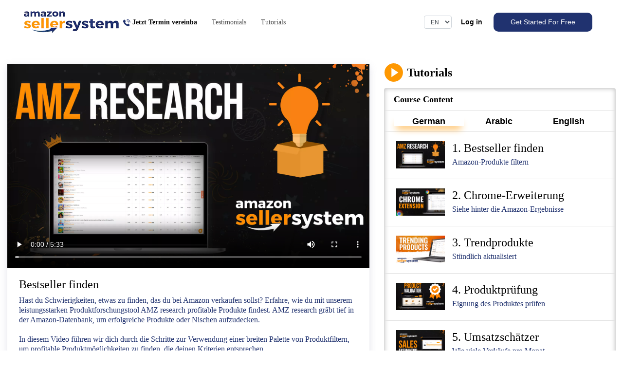

--- FILE ---
content_type: text/html; charset=UTF-8
request_url: https://tools.amzsellersystem.de/amzseller-learning
body_size: 31669
content:
<html xmlns="http://www.w3.org/1999/xhtml" lang="en">
<head>
    <meta charset="utf-8"/>
    <meta http-equiv="X-UA-Compatible" content="IE=edge,chrome=1"/>
    <meta http-equiv="Content-Type" content="text/html; charset=utf-8"/>
        <meta name="viewport" content="width=device-width, initial-scale=1"/>
    <meta name="csrf-token" content="MgrXknAW1DaSsxGlfsIqSOaEvvSqAtYnhyoYmkBv">
    <meta name="google-site-verification" content="xbaow9oB-1d67ZL2eSHGo7xegROMVyljE-54fVa8nqg"/>
    <meta name="facebook-domain-verification" content="94iv0y0624o1ojy3s2vd8rrfqyn2bt" />
    <title>Amazon Seller Systems Learning Academy</title>
    <meta name="title" content="Amazon Seller Systems Learning Academy">
    <meta name="description" content="Want to know how to use the tools in the Amazon Seller Systems software suite? Check out these easy-to-follow tutorial videos in the Amazon Seller Systems learning academy.">
    <meta property="og:type" content="website"/>
    <meta property="og:title" content="Amazon Seller Systems Learning Academy"/>
    <meta property="og:description"
          content="Want to know how to use the tools in the Amazon Seller Systems software suite? Check out these easy-to-follow tutorial videos in the Amazon Seller Systems learning academy."/>
    <meta property="og:url" content="    https://tools.amzsellersystem.de/amzseller-learning
"/>
    <meta property="og:site_name" content="Amazon Seller Systems"/>
    <meta property="og:image" content="https://tools.amzsellersystem.de/front-end/assets/img/backgrounds/zonbase_preview_image.png"/>
    <meta property="og:image:secure_url" content="https://tools.amzsellersystem.de/front-end/assets/img/backgrounds/zonbase_preview_image.png"/>
    <meta name="robots" content="follow, index, max-snippet:-1, max-video-preview:-1, max-image-preview:large" />

    <meta name="twitter:card" content="summary_large_image"/>
    <meta name="twitter:site" content="    https://tools.amzsellersystem.de/amzseller-learning
"/>
    <meta name="twitter:description"
          content="Want to know how to use the tools in the Amazon Seller Systems software suite? Check out these easy-to-follow tutorial videos in the Amazon Seller Systems learning academy."/>
    <meta name="twitter:title" content="Amazon Seller Systems Learning Academy"/>
    <meta name="twitter:image" content="https://tools.amzsellersystem.de/front-end/img/backgrounds/zonbase_preview_image.png"/>
    <link rel="home" href="https://tools.amzsellersystem.de"/>
    
    <link href="https://tools.amzsellersystem.de/" rel="canonical">
    <!-- dns-prefetch -->
    <link rel='dns-prefetch' href='https://p.adsymptotic.com'/>
    <link rel='dns-prefetch' href='https://s.yimg.com'/>
    <link rel='dns-prefetch' href='https://q.quora.com'/>
    <link rel='dns-prefetch' href='https://static.hotjar.com'/>
    <link rel='dns-prefetch' href='https://tr.snapchat.com'/>
    <link rel='dns-prefetch' href='https://s.pinimg.com'/>
    <link rel='dns-prefetch' href='https://wchat.freshchat.com'/>
    <link rel="dns-prefetch" href="https://www.googletagmanager.com"/>
    <link rel="dns-prefetch" href="https://www.facebook.com"/>
    <link rel="dns-prefetch" href="https://www.google-analytics.com"/>
    <link rel="dns-prefetch" href="https://cdnjs.cloudflare.com"/>
    <!-- Google Tag Manager -->
    <script>(function (w, d, s, l, i) {
            w[l] = w[l] || [];
            w[l].push({
                'gtm.start':
                    new Date().getTime(), event: 'gtm.js'
            });
            var f = d.getElementsByTagName(s)[0],
                j = d.createElement(s), dl = l != 'dataLayer' ? '&l=' + l : '';
            j.async = true;
            j.src =
                'https://www.googletagmanager.com/gtm.js?id=' + i + dl;
            f.parentNode.insertBefore(j, f);
        })(window, document, 'script', 'dataLayer', 'GTM-KPKPCBM');</script>
    <!-- End Google Tag Manager -->

    <!-- Zonbase Google Tag Manager -->
    <script>(function (w, d, s, l, i) {
            w[l] = w[l] || [];
            w[l].push({
                'gtm.start':
                    new Date().getTime(), event: 'gtm.js'
            });
            var f = d.getElementsByTagName(s)[0],
                j = d.createElement(s), dl = l != 'dataLayer' ? '&l=' + l : '';
            j.async = true;
            j.src =
                'https://www.googletagmanager.com/gtm.js?id=' + i + dl;
            f.parentNode.insertBefore(j, f);
        })(window, document, 'script', 'dataLayer', 'GTM-K5XTFHN');</script>
    <!-- End Zonbase Google Tag Manager -->

    <!-- Meta Pixel Code -->
    <script>!function (f, b, e, v, n, t, s) {
            if (f.fbq) return;
            n = f.fbq = function () {
                n.callMethod ? n.callMethod.apply(n, arguments) : n.queue.push(arguments)
            };
            if (!f._fbq) f._fbq = n;
            n.push = n;
            n.loaded = !0;
            n.version = '2.0';
            n.queue = [];
            t = b.createElement(e);
            t.async = !0;
            t.src = v;
            s = b.getElementsByTagName(e)[0];
            s.parentNode.insertBefore(t, s)
        }(window, document, 'script', 'https://connect.facebook.net/en_US/fbevents.js');
        fbq('init', '1237802546682966');
        fbq('track', 'PageView');
    </script>
    <noscript>
        <iframe src="ns" height="0" width="0" style="display:none;visibility:hidden"></iframe>
    </noscript>
    <!-- End Meta Pixel Code -->
    <!-- tiktok Pixel Code -->
    <script>
        !function (w, d, t) {
            w.TiktokAnalyticsObject = t;
            var ttq = w[t] = w[t] || [];
            ttq.methods = ["page", "track", "identify", "instances", "debug", "on", "off", "once", "ready", "alias", "group", "enableCookie", "disableCookie"], ttq.setAndDefer = function (t, e) {
                t[e] = function () {
                    t.push([e].concat(Array.prototype.slice.call(arguments, 0)))
                }
            };
            for (var i = 0; i < ttq.methods.length; i++) ttq.setAndDefer(ttq, ttq.methods[i]);
            ttq.instance = function (t) {
                for (var e = ttq._i[t] || [], n = 0; n < ttq.methods.length; n++) ttq.setAndDefer(e, ttq.methods[n]);
                return e
            }, ttq.load = function (e, n) {
                var i = "https://analytics.tiktok.com/i18n/pixel/events.js";
                ttq._i = ttq._i || {}, ttq._i[e] = [], ttq._i[e]._u = i, ttq._t = ttq._t || {}, ttq._t[e] = +new Date, ttq._o = ttq._o || {}, ttq._o[e] = n || {};
                var o = document.createElement("script");
                o.type = "text/javascript", o.async = !0, o.src = i + "?sdkid=" + e + "&lib=" + t;
                var a = document.getElementsByTagName("script")[0];
                a.parentNode.insertBefore(o, a)
            };

            ttq.load('CA5KAF3C77U5IG2U2HQ0');
            ttq.page();
        }(window, document, 'ttq');
    </script>
    <!-- End tiktok Pixel Code -->
    <!-- Adtribute.io Start -->
    <script>
        var adbq = window.adbq || [];
        var adbs = window.adbs || {};

        adbs.accountId = 'Z4ArzY';
        adbs.domain = 'amzsellersystem.de';

        adbs.currentPage = new URL( window.location.href );
        adbs.env = adbs.currentPage.searchParams.get( 'adb_debug' ) === 'true' ? 'dev' : 'prod';
        adbs.version = adbs.currentPage.searchParams.get( 'adb_version' );
        adbs.hasSessionStorageAccess = () => {
        const test = 'sessionStorageWriteable';
        try {
          sessionStorage.setItem( 'test', test );
          sessionStorage.removeItem( 'test' );

          return true;
        } catch ( e ) {
          return false;
        }
        };
        adbs.hasLocalStorageAccess = () => {
        const test = 'localStorageWriteable';
        try {
          localStorage.setItem( 'test', test );
          localStorage.removeItem( 'test' );

          return true;
        } catch ( e ) {
          return false;
        }
        };
        adbs.encodeInput = ( input ) => btoa( encodeURIComponent( JSON.stringify( input ) ) );
        adbs.decodeInput = ( input ) => JSON.parse( decodeURIComponent( atob(  input ) ) );
        adbs.isValidUrl = ( url ) => {
        try {
          new URL( url );

          return true;
        } catch ( e ) {
          return false;
        }

        };
        adbs.retry = 200;
        adbs.load = ( a, d, e, v ) => {
        const el = document.createElement( 'script' );
        el.type = 'text/javascript';
        el.async = true;
        el.onerror = () => {
          setTimeout( () => {

            adbs.load( adbs.accountId, adbs.domain, adbs.env, adbs.version );

            adbs.retry = adbs.retry * 1.5;

          }, adbs.retry);

        };
        el.src = 'https://bundle.' + d + '/client?subdomain=bundle2&env=' + e + '&account_id=' + a + ( v ? '&version=' + v : '' );
        const s = document.getElementsByTagName( 'script' )[0];
        s.parentNode.insertBefore( el, s );

        }

        adbq.push( {
        method: 'track',
        event_name: 'Viewed a page',
        event_type: 'standard',
        event_timestamp: new Date().getTime(),
        page_url: adbs.currentPage.href,
        referrer_url: document.referrer,
        page_title: document.title
        } );

        if ( adbs.hasLocalStorageAccess() ) {
        if ( localStorage.getItem( 'adbq' ) ) {
          const storedQueue = JSON.parse( localStorage.getItem( 'adbq' ) );
          storedQueue.map( event => adbq.push( event ) );
        }

        localStorage.setItem( 'adbq', JSON.stringify( adbq ) );

        } else {
        const storedQueue = adbs.currentPage.searchParams.get( 'adbq' );
        if ( storedQueue ) {
          adbs.decodeInput( storedQueue ).map( event => adbq.push( event ) );
          adbs.currentPage.searchParams.delete( 'adbq' );
          window.history.replaceState({}, document.title, adbs.currentPage.href );

        }

        document.querySelectorAll('a').forEach( link => {
          let currentLink = link.getAttribute('href')
          if ( adbs.isValidUrl( currentLink ) ) {
            currentLink = new URL( link.getAttribute('href') );
            currentLink.searchParams.set( 'adbq', adbs.encodeInput( adbq ) );
            link.setAttribute( 'href', currentLink.href );
          }
        });

        }

        adbs.load( adbs.accountId, adbs.domain, adbs.env, adbs.version );
    </script>
    <!-- Adtribute.io End -->

    <link rel="stylesheet" href="https://tools.amzsellersystem.de/css/variables.css">


    <!-- Prefetch-image-resource -->
    <link rel="preload" href="https://axdebntfdp.cloudimg.io/v7/tools.amzsellersystem.de/zonbase/images/home_banner.png" as="image" />

    <!-- Prefetch-resource-fonts -->
    <link rel="preload" href="https://tools.amzsellersystem.de/zonbase/fonts/ObjektivMk1-Bold.ttf" type="font/ttf" as="font" />
<link rel="preload" href="https://tools.amzsellersystem.de/zonbase/fonts/ObjektivMk1-Thin.ttf" type="font/ttf" as="font" />
<link rel="preload" href="https://tools.amzsellersystem.de/zonbase/fonts/ObjektivMk1-Regular.ttf" type="font/ttf" as="font" />
<link rel="preload" href="https://tools.amzsellersystem.de/zonbase/fonts/ObjektivMk1-Medium.ttf" type="font/ttf" as="font" />
<link rel="preload" href="https://tools.amzsellersystem.de/zonbase/fonts/ObjektivMk1-MediumItalic.ttf" type="font/ttf" as="font" />
<link rel="preload" href="https://tools.amzsellersystem.de/zonbase/fonts/ObjektivMk1-Light.ttf" type="font/ttf" as="font" />
<link rel="preload" href="https://tools.amzsellersystem.de/zonbase/fonts/ObjektivMk1-LightItalic.ttf" type="font/ttf" as="font" />
<link rel="preload" href="https://tools.amzsellersystem.de/zonbase/fonts/ObjektivMk1-XBold.ttf" type="font/ttf" as="font" />
<link rel="preload" href="https://tools.amzsellersystem.de/zonbase/fonts/ObjektivMk1-Black.ttf" type="font/ttf" as="font" />

    <!-- Styles -->
    <link href="https://tools.amzsellersystem.de/favicon.png" rel="shortcut icon">

    <link rel="stylesheet" href="https://stackpath.bootstrapcdn.com/font-awesome/4.7.0/css/font-awesome.min.css" integrity="sha384-wvfXpqpZZVQGK6TAh5PVlGOfQNHSoD2xbE+QkPxCAFlNEevoEH3Sl0sibVcOQVnN" crossorigin="anonymous">
    <link rel="stylesheet" href="https://pro.fontawesome.com/releases/v5.10.0/css/all.css" integrity="sha384-AYmEC3Yw5cVb3ZcuHtOA93w35dYTsvhLPVnYs9eStHfGJvOvKxVfELGroGkvsg+p" crossorigin="anonymous" />
    <!-- owl carousal -->
    <link rel="stylesheet" href="https://cdnjs.cloudflare.com/ajax/libs/OwlCarousel2/2.3.4/assets/owl.carousel.min.css">
    <link rel="stylesheet" href="https://cdnjs.cloudflare.com/ajax/libs/OwlCarousel2/2.3.4/assets/owl.theme.default.min.css">
    <!-- bootstrap -->
    <link rel="stylesheet" href="https://maxcdn.bootstrapcdn.com/bootstrap/4.5.2/css/bootstrap.min.css">
    <link rel="stylesheet" href="https://cdn.jsdelivr.net/gh/fancyapps/fancybox@3.5.7/dist/jquery.fancybox.min.css" />
    <link rel="stylesheet" type="text/css" href="https://cdnjs.cloudflare.com/ajax/libs/toastr.js/latest/css/toastr.min.css">

    <!-- intlTelInput -->
    <link rel="stylesheet" href="https://tools.amzsellersystem.de/signup/css/intlTelInput.css">
    <!-- stylesheet -->
    <link href="https://tools.amzsellersystem.de/zonbase/css/style.css" rel="stylesheet">

    
    <!-- Styles -->
       <link rel="stylesheet" href="https://tools.amzsellersystem.de/css/zonbase-learning.css">
    <style>
        header:before {
            height: 0%;
        }
        .active_tab{
            box-shadow: 0px 10px 15px -6px #fe9803;
        }
        .w-33{
            width: 33%;
        }
    </style>
    <link rel="stylesheet" href="https://tools.amzsellersystem.de/css/whitelable.css">

    </head>
<body class="bg-white  body_university">
<!-- Google Tag Manager (noscript) -->
    <noscript>
        <iframe sandbox src="https://www.googletagmanager.com/ns.html?id=GTM-KPKPCBM"
                height="0" width="0" style="display:none;visibility:hidden"></iframe>
    </noscript>
    <!-- End Google Tag Manager (noscript) -->

    <!-- Zonbase Google Tag Manager (noscript) -->
    <noscript>
        <iframe src="https://www.googletagmanager.com/ns.html?id=GTM-K5XTFHN"
                height="0" width="0" style="display:none;visibility:hidden"></iframe>
    </noscript>
    <!-- Zonbase End Google Tag Manager (noscript) -->
    
    <header>
        <!-- ========= menu ========== -->
    <nav class="main-menu">
        <a href="https://tools.amzsellersystem.de" class="nav-btn">
            <span></span>
            <span></span>
            <span></span>
        </a>
        <div class="header-menu">
            <div class="header-logo">
                <a href="https://tools.amzsellersystem.de">
                    <img src="https://axdebntfdp.cloudimg.io/v7/tools.amzsellersystem.de/zonbase/images/logo/amz-logo.png" alt="logo" width="195">
                </a>
            </div>
            <div class="nav-menu">
                <ul class="nav-list">
                    <li>
                        <a href="https://amazon-seller-system.typeform.com/to/b0uvw0k5" target="_blank">
                            <svg version="1.1" id="Capa_1" xmlns="http://www.w3.org/2000/svg" xmlns:xlink="http://www.w3.org/1999/xlink" x="0px"
     y="0px" viewBox="0 0 480.56 480.56" style="enable-background:new 0 0 480.56 480.56;" xml:space="preserve">
    <g>
        <g>
            <path d="M365.354,317.9c-15.7-15.5-35.3-15.5-50.9,0c-11.9,11.8-23.8,23.6-35.5,35.6c-3.2,3.3-5.9,4-9.8,1.8
                c-7.7-4.2-15.9-7.6-23.3-12.2c-34.5-21.7-63.4-49.6-89-81c-12.7-15.6-24-32.3-31.9-51.1c-1.6-3.8-1.3-6.3,1.8-9.4
                c11.9-11.5,23.5-23.3,35.2-35.1c16.3-16.4,16.3-35.6-0.1-52.1c-9.3-9.4-18.6-18.6-27.9-28c-9.6-9.6-19.1-19.3-28.8-28.8
                c-15.7-15.3-35.3-15.3-50.9,0.1c-12,11.8-23.5,23.9-35.7,35.5c-11.3,10.7-17,23.8-18.2,39.1c-1.9,24.9,4.2,48.4,12.8,71.3
                c17.6,47.4,44.4,89.5,76.9,128.1c43.9,52.2,96.3,93.5,157.6,123.3c27.6,13.4,56.2,23.7,87.3,25.4c21.4,1.2,40-4.2,54.9-20.9
                c10.2-11.4,21.7-21.8,32.5-32.7c16-16.2,16.1-35.8,0.2-51.8C403.554,355.9,384.454,336.9,365.354,317.9z"/>
            <path d="M346.254,238.2l36.9-6.3c-5.8-33.9-21.8-64.6-46.1-89c-25.7-25.7-58.2-41.9-94-46.9l-5.2,37.1
                c27.7,3.9,52.9,16.4,72.8,36.3C329.454,188.2,341.754,212,346.254,238.2z"/>
            <path d="M403.954,77.8c-42.6-42.6-96.5-69.5-156-77.8l-5.2,37.1c51.4,7.2,98,30.5,134.8,67.2c34.9,34.9,57.8,79,66.1,127.5
                l36.9-6.3C470.854,169.3,444.354,118.3,403.954,77.8z"/>
        </g>
    </g>
</svg>
                            <span>Jetzt Termin vereinba</span>
                        </a>
                    </li>







                    <li>
                        <a href="https://tools.amzsellersystem.de/about-us/#testimonials">Testimonials</a>
                    </li>
                    <li>
                        <a href="https://tools.amzsellersystem.de/amzseller-learning">Tutorials</a>
                    </li>
                </ul>
                <div class="login-site">
                    <select class="form-control default_lang" name="default_lang" id="default_lang">
                        <a><option value="en"  selected >EN</option></a>
                        <a><option value="de" >DE</option></a>
                    </select>
                                            <a href="https://tools.amzsellersystem.de/login" class="login-btn">
                            <span>Log in</span>
                        </a>
                        <!-- Button to Open the Modal -->
                                                    <a href="https://tools.amzsellersystem.de?signup=y" class="btn get-start-btn"><span>Get Started For Free</span></a>
                                                            </div>
            </div>
        </div>
    </nav>

            </header>
    
    <section class="zonbase-learning equal-section-layout">
        <div class="container-fluid">
            <div class="row">
                <div class="col-xl-8 mb-4 video-left-side col-left">
                                                                                <div  class="box-shdw-vdio box-shdw-vdio-wlgn" >
                        <div class="video-clmn">
                            <video class="videoControl" controls="" id="modalVideoIFrame" width="100%" height="auto" controlslist="nodownload" poster="https://axdebntfdp.cloudimg.io/v7/tools.amzsellersystem.de/images/illustrations/video/Amz-Research.jpg">
                                <source type="video/mp4" src="https://amazonsellersystems-web-public.s3.us-west-2.amazonaws.com/amazonsellersystems-learning/German/German+-+AMZ+Research.mp4">
                            </video>
                        </div>

                        <div class="row justify-content-between align-items-center m-auto p-4 vdio-desc-sec">
                            <div class="col-md-4 col-12 p-0 mb-1 justify-content-center">
                                <p class="vdo-zn-rec">Bestseller finden</p>
                            </div>
                            <!-- <div class="col-md-8 col-12 p-0 d-flex align-items-center justify-content-md-end justify-content-center mb-1">
                                    <p class="font-weight-bold mr-4 rate-lsn">Rate This Lesson</p>
                                    <div class="rating-star">
                                        <a href="#" class="js-hover"> <img class="img-fluid" src="images/rating_star_orange.svg"></a>
                                        <a href="#" class="js-hover"> <img class="img-fluid" src="images/rating_star_orange.svg"></a>
                                        <a href="#" class="js-hover"> <img class="img-fluid" src="https://axdebntfdp.cloudimg.io/v7/tools.amzsellersystem.de/images/rating_star_white.svg"></a>
                                        <a href="#" class="js-hover"> <img class="img-fluid" src="https://axdebntfdp.cloudimg.io/v7/tools.amzsellersystem.de/images/rating_star_white.svg"></a>
                                        <a href="#" class="js-hover"> <img class="img-fluid" src="https://axdebntfdp.cloudimg.io/v7/tools.amzsellersystem.de/images/rating_star_white.svg"></a>
                                    </div>
                            </div> -->
                                                        <p class="vdio-desc">Hast du Schwierigkeiten, etwas zu finden, das du bei Amazon verkaufen sollst? Erfahre, wie du mit unserem leistungsstarken Produktforschungstool AMZ research profitable Produkte findest. AMZ research gräbt tief in der Amazon-Datenbank, um erfolgreiche Produkte oder Nischen aufzudecken. <br/><br/>In diesem Video führen wir dich durch die Schritte zur Verwendung einer breiten Palette von Produktfiltern, um profitable Produktmöglichkeiten zu finden, die deinen Kriterien entsprechen.</p>
                        </div>
                    </div>
                                                                                                    </div>
                <div class="col-xl-4 mb-4 video-sidebar col-right" id="video-sidebar-right">
                    <div class="cl-right">
                        <div class="intro-heading d-flex align-items-center mb-3">
                            <img class="mr-2" src="images/znbs-lrng-vdo-icon.svg">
                            <p class="znbs-lrng">Tutorials</p>
                        </div>
                        <!-- <div class="d-flex align-items-center">

                            <div class="progress vdeo-progress-bar">
                                <span class="title timer" data-from="0" data-to="75" data-speed="1500"></span>
                                <div class="overlay"></div>
                                <div class="left"></div>
                                <div class="right"></div>
                            </div>
                            <p class="yr-prgrs">Your Progress <img src="images/progress-icon.svg" data-container="body" data-toggle="popover" data-placement="top" data-content="1 of 14 completed" data-original-title="" title=""></p>
                        </div> -->
                    <div  class="course-content course-content-wlgn mt-4 pb-4" >
                        <p class="yr-prgrs brdr-btm">Course Content</p>
                        <div class="cstm-scrollbar">
                            <div class="yr-prgrs brdr-btm">
                                <ul class="nav nav-tabs zonresearch-tab-style prdct-tab w-100">
                                    <li class="tab_german nav-item flex-md-grow-0 flex-grow-1 text-smleft text-center w-33 active_tab" style="cursor: pointer">German</li>
                                    <li class="tab_arabic nav-item flex-md-grow-0 flex-grow-1 text-smleft text-center w-33" style="cursor: pointer">Arabic</li>
                                    <li class="tab_english nav-item flex-md-grow-0 flex-grow-1 text-smleft text-center w-33" style="cursor: pointer">English</li>
                                </ul>
                            </div>
                            <div id="loading" class="align-content-center" style="display: none">
                                <img style="width: 20%;margin-left: 12rem" src="https://axdebntfdp.cloudimg.io/v7/tools.amzsellersystem.de/zonbase/images/loader/Master-Loading_amz_saller.gif"></img>
                            </div>
                                                                                                                                                <div class="brdr-btm vde-cntnt-row pb-0 german" style="display: ">
                                <div class="custom-control custom-checkbox mb-0">
                                    <!-- <input type="checkbox" class="custom-control-input" value="1" name="rootCategory[]" id="vdio-Check14"> -->
                                    <label class="custom-control-label align-items-center d-flex box-item-label" for="vdio-Check14"
                                    data-video="https://amazonsellersystems-web-public.s3.us-west-2.amazonaws.com/amazonsellersystems-learning/German/German+-+AMZ+Research.mp4"
                                                                           data-text="Hast du Schwierigkeiten, etwas zu finden, das du bei Amazon verkaufen sollst? Erfahre, wie du mit unserem leistungsstarken Produktforschungstool AMZ research profitable Produkte findest. AMZ research gräbt tief in der Amazon-Datenbank, um erfolgreiche Produkte oder Nischen aufzudecken. <br/><br/>In diesem Video führen wir dich durch die Schritte zur Verwendung einer breiten Palette von Produktfiltern, um profitable Produktmöglichkeiten zu finden, die deinen Kriterien entsprechen."
                                        data-title="Bestseller finden"
                                   

                                    data-video_thumb="https://axdebntfdp.cloudimg.io/v7/tools.amzsellersystem.de/images/illustrations/video/Amz-Research.jpg"
                                    data-video_thumb_orignal="images/illustrations/video/Amz-Research.jpg">
                                                                                <span>
                                            <span class="vid-thumb"><img width="100" height="56" src="https://axdebntfdp.cloudimg.io/v7/tools.amzsellersystem.de/images/illustrations/video/Amz-Research.jpg" /></span>
                                        </span>
                                        <div class="crsc-cntet-desc" >
                                                                                            <p class="vdo-zn-rec">1. Bestseller finden</p>
                                                <p class="vdio-desc">Amazon-Produkte filtern</p>
                                            
                                        </div>
                                    </label>
                                </div>
                            </div>
                                                            <div class="brdr-btm vde-cntnt-row pb-0 arabic" style="display:  none ">
                                <div class="custom-control custom-checkbox mb-0">
                                    <!-- <input type="checkbox" class="custom-control-input" value="1" name="rootCategory[]" id="vdio-Check14"> -->
                                    <label class="custom-control-label align-items-center d-flex box-item-label" for="vdio-Check14"
                                    data-video="https://amazonsellersystems-web-public.s3.us-west-2.amazonaws.com/amazonsellersystems-learning/Arabic/Arabic+AMZ+Research-.mp4"
                                                                           data-text="هل تواجه صعوبة في العثور على منتجات مناسبة للبيع على أمازون؟ تعلّم كيفية العثور على منتجات مربحة باستخدام أداة البحث الفعّالة لدينا، AMZ Research. تتعمق AMZ Research في قاعدة بيانات أمازون لاكتشاف المنتجات أو المجالات الواعدة.
<br/><br/>
في هذا الفيديو، نشرح لك خطوات استخدام مجموعة واسعة من فلاتر المنتجات للعثور على فرص منتجات مربحة تناسب معاييرك."
                                        data-title="أبحاث AMZ"
                                   

                                    data-video_thumb="https://axdebntfdp.cloudimg.io/v7/tools.amzsellersystem.de/images/illustrations/video/Amz-Research.jpg"
                                    data-video_thumb_orignal="images/illustrations/video/Amz-Research.jpg">
                                                                                <span>
                                            <span class="vid-thumb"><img width="100" height="56" src="https://axdebntfdp.cloudimg.io/v7/tools.amzsellersystem.de/images/illustrations/video/Amz-Research.jpg" /></span>
                                        </span>
                                        <div class="crsc-cntet-desc" >
                                                                                            <p class="vdo-zn-rec">1. أبحاث AMZ</p>
                                                <p class="vdio-desc">تصفية منتجات أمازون</p>
                                            
                                        </div>
                                    </label>
                                </div>
                            </div>
                                                            <div class="brdr-btm vde-cntnt-row pb-0 english" style="display:  none ">
                                <div class="custom-control custom-checkbox mb-0">
                                    <!-- <input type="checkbox" class="custom-control-input" value="1" name="rootCategory[]" id="vdio-Check14"> -->
                                    <label class="custom-control-label align-items-center d-flex box-item-label" for="vdio-Check14"
                                    data-video="https://amazonsellersystems-web-public.s3.us-west-2.amazonaws.com/amazonsellersystems-learning/English/AMZResearch.mp4"
                                                                           data-text="Struggling to find what to sell on Amazon? Learn how to find profitable products with our powerful product research tool, AMZ Research. AMZ Research digs deep into Amazon’s database to uncover winning products or niches.
                        <br/><br/>
                        In this video, we walk you through the steps of using a wide range of product filters to find profitable product opportunities that match your criteria."
                                        data-title="AMZ Research"
                                   

                                    data-video_thumb="https://axdebntfdp.cloudimg.io/v7/tools.amzsellersystem.de/images/illustrations/video/Amz-Research.jpg"
                                    data-video_thumb_orignal="images/illustrations/video/Amz-Research.jpg">
                                                                                <span>
                                            <span class="vid-thumb"><img width="100" height="56" src="https://axdebntfdp.cloudimg.io/v7/tools.amzsellersystem.de/images/illustrations/video/Amz-Research.jpg" /></span>
                                        </span>
                                        <div class="crsc-cntet-desc" >
                                                                                            <p class="vdo-zn-rec">1. AMZ Research</p>
                                                <p class="vdio-desc">Filter Amazon Products</p>
                                            
                                        </div>
                                    </label>
                                </div>
                            </div>
                                                            <div class="brdr-btm vde-cntnt-row pb-0 german" style="display: ">
                                <div class="custom-control custom-checkbox mb-0">
                                    <!-- <input type="checkbox" class="custom-control-input" value="1" name="rootCategory[]" id="vdio-Check14"> -->
                                    <label class="custom-control-label align-items-center d-flex box-item-label" for="vdio-Check14"
                                    data-video="https://amazonsellersystems-web-public.s3.us-west-2.amazonaws.com/amazonsellersystems-learning/German/German+Chrome+Extension.mp4"
                                                                           data-text="Du fragst dich, woran du erkennen kannst, ob ein Produkt ein hohes Gewinnpotenzial hat? Mit der AMZSELLERSYSTEM Chrome Extension siehst du relevante Daten zu den Produkten auf der Amazon-Suchergebnisseite auf einen Blick. <br/><br/>In diesem Video erfährst du, wie du mit der Chrome-Erweiterung profitable Produktmöglichkeiten entdeckst und validierst, während du direkt auf der Amazon-Website suchst."
                                        data-title="Chrome-Erweiterung"
                                   

                                    data-video_thumb="https://axdebntfdp.cloudimg.io/v7/tools.amzsellersystem.de/images/illustrations/video/Chrome-Extension.png"
                                    data-video_thumb_orignal="images/illustrations/video/Chrome-Extension.png">
                                                                                <span>
                                            <span class="vid-thumb"><img width="100" height="56" src="https://axdebntfdp.cloudimg.io/v7/tools.amzsellersystem.de/images/illustrations/video/Chrome-Extension.png" /></span>
                                        </span>
                                        <div class="crsc-cntet-desc" >
                                                                                            <p class="vdo-zn-rec">2. Chrome-Erweiterung</p>
                                                <p class="vdio-desc">Siehe hinter die Amazon-Ergebnisse</p>
                                            
                                        </div>
                                    </label>
                                </div>
                            </div>
                                                            <div class="brdr-btm vde-cntnt-row pb-0 arabic" style="display:  none ">
                                <div class="custom-control custom-checkbox mb-0">
                                    <!-- <input type="checkbox" class="custom-control-input" value="1" name="rootCategory[]" id="vdio-Check14"> -->
                                    <label class="custom-control-label align-items-center d-flex box-item-label" for="vdio-Check14"
                                    data-video="https://amazonsellersystems-web-public.s3.us-west-2.amazonaws.com/amazonsellersystems-learning/Arabic/Arabic+Chrome+Extension.mp4"
                                                                           data-text="هل تتساءل عن كيفية معرفة ما إذا كان منتج ما يحقق أرباحًا عالية؟ باستخدام إضافة أمازون سيلفر سيستمز لمتصفح كروم، يمكنك الاطلاع على البيانات ذات الصلة بالمنتجات في صفحة نتائج بحث أمازون بلمحة سريعة.
<br/><br/>
في هذا الفيديو، ستتعلم كيفية استخدام إضافة كروم لاكتشاف فرص المنتجات المربحة والتحقق منها أثناء البحث مباشرةً على موقع أمازون."
                                        data-title="إضافة كروم"
                                   

                                    data-video_thumb="https://axdebntfdp.cloudimg.io/v7/tools.amzsellersystem.de/images/illustrations/video/Chrome-Extension.png"
                                    data-video_thumb_orignal="images/illustrations/video/Chrome-Extension.png">
                                                                                <span>
                                            <span class="vid-thumb"><img width="100" height="56" src="https://axdebntfdp.cloudimg.io/v7/tools.amzsellersystem.de/images/illustrations/video/Chrome-Extension.png" /></span>
                                        </span>
                                        <div class="crsc-cntet-desc" >
                                                                                            <p class="vdo-zn-rec">2. إضافة كروم</p>
                                                <p class="vdio-desc">البحث عن منتجات أمازون</p>
                                            
                                        </div>
                                    </label>
                                </div>
                            </div>
                                                            <div class="brdr-btm vde-cntnt-row pb-0 english" style="display:  none ">
                                <div class="custom-control custom-checkbox mb-0">
                                    <!-- <input type="checkbox" class="custom-control-input" value="1" name="rootCategory[]" id="vdio-Check14"> -->
                                    <label class="custom-control-label align-items-center d-flex box-item-label" for="vdio-Check14"
                                    data-video="https://amazonsellersystems-web-public.s3.us-west-2.amazonaws.com/amazonsellersystems-learning/English/Chromeextention.mp4"
                                                                           data-text="Wondering how to tell if a product has high potential for profit? With the Amazon Seller Systems Chrome Extension, you can view relevant data about the products on Amazon’s search results page at a glance.
                    <br/><br/>
                    In this video, you’ll learn how to use the Chrome Extension to discover and validate profitable product opportunities while searching directly on the Amazon website."
                                        data-title="Chrome Extension"
                                   

                                    data-video_thumb="https://axdebntfdp.cloudimg.io/v7/tools.amzsellersystem.de/images/illustrations/video/Chrome-Extension.png"
                                    data-video_thumb_orignal="images/illustrations/video/Chrome-Extension.png">
                                                                                <span>
                                            <span class="vid-thumb"><img width="100" height="56" src="https://axdebntfdp.cloudimg.io/v7/tools.amzsellersystem.de/images/illustrations/video/Chrome-Extension.png" /></span>
                                        </span>
                                        <div class="crsc-cntet-desc" >
                                                                                            <p class="vdo-zn-rec">2. Chrome Extension</p>
                                                <p class="vdio-desc">See Behind Amazon Results</p>
                                            
                                        </div>
                                    </label>
                                </div>
                            </div>
                                                            <div class="brdr-btm vde-cntnt-row pb-0 german" style="display: ">
                                <div class="custom-control custom-checkbox mb-0">
                                    <!-- <input type="checkbox" class="custom-control-input" value="1" name="rootCategory[]" id="vdio-Check14"> -->
                                    <label class="custom-control-label align-items-center d-flex box-item-label" for="vdio-Check14"
                                    data-video="https://amazonsellersystems-web-public.s3.us-west-2.amazonaws.com/amazonsellersystems-learning/German/German+Trending+Products.mp4"
                                                                           data-text="Wenn du nach trendigen Produkten gesucht hast, die du bei Amazon verkaufen kannst, ist unser Trendprodukte-Tool die Antwort. Das Tool „Trendprodukte“ ist eine Datenbank mit Produkten, die in der Amazon Am häufigsten geschenkt-Rangliste aufgeführt sind, einen steigenden Verkaufstrend aufweisen und weniger als 30 Bewertungen aufweisen.
                         <br/><br/>
                         In diesem Video erfährst du, wie du beliebte und trendige Bestseller-Produkte entdeckst, die du mit dem Trendprodukte-Tool bei Amazon verkaufen kannst."
                                        data-title="Trendprodukte"
                                   

                                    data-video_thumb="https://axdebntfdp.cloudimg.io/v7/tools.amzsellersystem.de/images/illustrations/video/Trending-Products.jpg"
                                    data-video_thumb_orignal="images/illustrations/video/Trending-Products.jpg">
                                                                                <span>
                                            <span class="vid-thumb"><img width="100" height="56" src="https://axdebntfdp.cloudimg.io/v7/tools.amzsellersystem.de/images/illustrations/video/Trending-Products.jpg" /></span>
                                        </span>
                                        <div class="crsc-cntet-desc" >
                                                                                            <p class="vdo-zn-rec">3. Trendprodukte</p>
                                                <p class="vdio-desc">Stündlich aktualisiert</p>
                                            
                                        </div>
                                    </label>
                                </div>
                            </div>
                                                            <div class="brdr-btm vde-cntnt-row pb-0 arabic" style="display:  none ">
                                <div class="custom-control custom-checkbox mb-0">
                                    <!-- <input type="checkbox" class="custom-control-input" value="1" name="rootCategory[]" id="vdio-Check14"> -->
                                    <label class="custom-control-label align-items-center d-flex box-item-label" for="vdio-Check14"
                                    data-video="https://amazonsellersystems-web-public.s3.us-west-2.amazonaws.com/amazonsellersystems-learning/Arabic/arabic+Trending+Products.mp4"
                                                                           data-text="إذا كنت تبحث عن منتجات رائجة لبيعها على أمازون، فإن أداة المنتجات الرائجة هي الحل. أداة المنتجات الرائجة هي قاعدة بيانات للمنتجات المدرجة في قائمة أمازون لأفضل 100 منتج الأكثر إهداءً، والتي تشهد مبيعات متزايدة، ولديها أقل من 50 تقييمًا.
<br/><br/>
في هذا الفيديو، ستتعلم كيفية اكتشاف المنتجات الأكثر مبيعًا والأكثر رواجًا لبيعها على أمازون باستخدام أداة المنتجات الرائجة."
                                        data-title="المنتجات الرائجة"
                                   

                                    data-video_thumb="https://axdebntfdp.cloudimg.io/v7/tools.amzsellersystem.de/images/illustrations/video/Trending-Products.jpg"
                                    data-video_thumb_orignal="images/illustrations/video/Trending-Products.jpg">
                                                                                <span>
                                            <span class="vid-thumb"><img width="100" height="56" src="https://axdebntfdp.cloudimg.io/v7/tools.amzsellersystem.de/images/illustrations/video/Trending-Products.jpg" /></span>
                                        </span>
                                        <div class="crsc-cntet-desc" >
                                                                                            <p class="vdo-zn-rec">3. المنتجات الرائجة</p>
                                                <p class="vdio-desc">تحديث النتائج كل ساعة</p>
                                            
                                        </div>
                                    </label>
                                </div>
                            </div>
                                                            <div class="brdr-btm vde-cntnt-row pb-0 english" style="display:  none ">
                                <div class="custom-control custom-checkbox mb-0">
                                    <!-- <input type="checkbox" class="custom-control-input" value="1" name="rootCategory[]" id="vdio-Check14"> -->
                                    <label class="custom-control-label align-items-center d-flex box-item-label" for="vdio-Check14"
                                    data-video="https://amazonsellersystems-web-public.s3.us-west-2.amazonaws.com/amazonsellersystems-learning/English/trendingproducts.mp4"
                                                                           data-text="If you have been searching for trending products to sell on Amazon, our Trending Products tool is the answer. The Trending Products tool is a database of products that are in the Amazon Top 100 Most Gifted List, having an increasing sales trend, and fewer than 50 reviews.
                        <br/><br/>
                        In this video, you will learn how to discover hot and trending bestselling products to sell on Amazon using the Trending Products tool."
                                        data-title="Trending Products"
                                   

                                    data-video_thumb="https://axdebntfdp.cloudimg.io/v7/tools.amzsellersystem.de/images/illustrations/video/Trending-Products.jpg"
                                    data-video_thumb_orignal="images/illustrations/video/Trending-Products.jpg">
                                                                                <span>
                                            <span class="vid-thumb"><img width="100" height="56" src="https://axdebntfdp.cloudimg.io/v7/tools.amzsellersystem.de/images/illustrations/video/Trending-Products.jpg" /></span>
                                        </span>
                                        <div class="crsc-cntet-desc" >
                                                                                            <p class="vdo-zn-rec">3. Trending Products</p>
                                                <p class="vdio-desc">Updated Hourly</p>
                                            
                                        </div>
                                    </label>
                                </div>
                            </div>
                                                            <div class="brdr-btm vde-cntnt-row pb-0 german" style="display: ">
                                <div class="custom-control custom-checkbox mb-0">
                                    <!-- <input type="checkbox" class="custom-control-input" value="1" name="rootCategory[]" id="vdio-Check14"> -->
                                    <label class="custom-control-label align-items-center d-flex box-item-label" for="vdio-Check14"
                                    data-video="https://amazonsellersystems-web-public.s3.us-west-2.amazonaws.com/amazonsellersystems-learning/German/German+Validator+for+Amazon-.mp4"
                                                                           data-text="Woher weißt du bei mehr als 200 Millionen Produkten auf Amazon, welche Produkte verkauft werden? Es fühlt sich großartig an, jemanden mit mehr Erfahrung zu haben, der dir beibringt, wie man Dinge richtig macht, oder?
                         <br/><br/>
                         In diesem Video sprechen wir über den Produktprüfung, einen Service, der dir mit Hilfe erfahrener Fachleute des AMZSELLERSYSTEM-Teams dabei helfen kann, erfolgreiche Produkte auf Amazon auszuwählen und auf den Markt zu bringen."
                                        data-title="Produktprüfung"
                                   

                                    data-video_thumb="https://axdebntfdp.cloudimg.io/v7/tools.amzsellersystem.de/images/illustrations/video/Product-Validator.jpg"
                                    data-video_thumb_orignal="images/illustrations/video/Product-Validator.jpg">
                                                                                <span>
                                            <span class="vid-thumb"><img width="100" height="56" src="https://axdebntfdp.cloudimg.io/v7/tools.amzsellersystem.de/images/illustrations/video/Product-Validator.jpg" /></span>
                                        </span>
                                        <div class="crsc-cntet-desc" >
                                                                                            <p class="vdo-zn-rec">4. Produktprüfung</p>
                                                <p class="vdio-desc">Eignung des Produktes prüfen</p>
                                            
                                        </div>
                                    </label>
                                </div>
                            </div>
                                                            <div class="brdr-btm vde-cntnt-row pb-0 arabic" style="display:  none ">
                                <div class="custom-control custom-checkbox mb-0">
                                    <!-- <input type="checkbox" class="custom-control-input" value="1" name="rootCategory[]" id="vdio-Check14"> -->
                                    <label class="custom-control-label align-items-center d-flex box-item-label" for="vdio-Check14"
                                    data-video="https://amazonsellersystems-web-public.s3.us-west-2.amazonaws.com/amazonsellersystems-learning/Arabic/Arabic+Product+Validator-.mp4"
                                                                           data-text="مع وجود أكثر من 200 مليون منتج على أمازون، كيف تعرف المنتجات الأكثر مبيعًا؟ من الرائع أن يكون لديك شخص أكثر خبرة ليعلمك كيفية القيام بالأمور بشكل صحيح، أليس كذلك؟
<br/><br/>
في هذا الفيديو، سنتحدث عن خدمة Product Validator، وهي خدمة تساعدك على اختيار وإطلاق منتجات ناجحة على أمازون بنجاح، بمساعدة خبراء ذوي خبرة في فريق أنظمة بائعي أمازون."
                                        data-title="مُحقق المنتج"
                                   

                                    data-video_thumb="https://axdebntfdp.cloudimg.io/v7/tools.amzsellersystem.de/images/illustrations/video/Product-Validator.jpg"
                                    data-video_thumb_orignal="images/illustrations/video/Product-Validator.jpg">
                                                                                <span>
                                            <span class="vid-thumb"><img width="100" height="56" src="https://axdebntfdp.cloudimg.io/v7/tools.amzsellersystem.de/images/illustrations/video/Product-Validator.jpg" /></span>
                                        </span>
                                        <div class="crsc-cntet-desc" >
                                                                                            <p class="vdo-zn-rec">4. مُحقق المنتج</p>
                                                <p class="vdio-desc">التحقق من ملاءمة المنتج</p>
                                            
                                        </div>
                                    </label>
                                </div>
                            </div>
                                                            <div class="brdr-btm vde-cntnt-row pb-0 english" style="display:  none ">
                                <div class="custom-control custom-checkbox mb-0">
                                    <!-- <input type="checkbox" class="custom-control-input" value="1" name="rootCategory[]" id="vdio-Check14"> -->
                                    <label class="custom-control-label align-items-center d-flex box-item-label" for="vdio-Check14"
                                    data-video="https://amazonsellersystems-web-public.s3.us-west-2.amazonaws.com/amazonsellersystems-learning/English/Productvalidator.mp4"
                                                                           data-text="With more than 200 million products on Amazon, how do you know what products sell? It feels great to have someone more experienced to teach you how to do things properly, right?
                        <br/><br/>
                        In this video, we’ll talk about Product Validator, a service that can help you successfully choose and launch winning products on Amazon with the help of experienced professionals on the Amazon Seller Systems team."
                                        data-title="Product Validator"
                                   

                                    data-video_thumb="https://axdebntfdp.cloudimg.io/v7/tools.amzsellersystem.de/images/illustrations/video/Product-Validator.jpg"
                                    data-video_thumb_orignal="images/illustrations/video/Product-Validator.jpg">
                                                                                <span>
                                            <span class="vid-thumb"><img width="100" height="56" src="https://axdebntfdp.cloudimg.io/v7/tools.amzsellersystem.de/images/illustrations/video/Product-Validator.jpg" /></span>
                                        </span>
                                        <div class="crsc-cntet-desc" >
                                                                                            <p class="vdo-zn-rec">4. Product Validator</p>
                                                <p class="vdio-desc">Check suitability of product</p>
                                            
                                        </div>
                                    </label>
                                </div>
                            </div>
                                                            <div class="brdr-btm vde-cntnt-row pb-0 german" style="display: ">
                                <div class="custom-control custom-checkbox mb-0">
                                    <!-- <input type="checkbox" class="custom-control-input" value="1" name="rootCategory[]" id="vdio-Check14"> -->
                                    <label class="custom-control-label align-items-center d-flex box-item-label" for="vdio-Check14"
                                    data-video="https://amazonsellersystems-web-public.s3.us-west-2.amazonaws.com/amazonsellersystems-learning/German/German+Sales+Estimator-.mp4"
                                                                           data-text="Ob ein Produkt eine hohe Nachfrage hat, lässt sich am einfachsten anhand der Verkaufszahlen feststellen. Mit dem Tool AMZSELLERSYSTEM Umsatzschätzer kannst du sofort feststellen, wie viele Einheiten ein Produkt in einem Monat verkaufen kann.
                         <br/><br/>
                         Sehe dir dieses Video an, um zu erfahren, wie du den Umsatzschätzer verwenden kannst, um deine Produktideen vor der Einführung zu validieren."
                                        data-title="Umsatzschätzer"
                                   

                                    data-video_thumb="https://axdebntfdp.cloudimg.io/v7/tools.amzsellersystem.de/images/illustrations/video/Sales-estimator.jpg"
                                    data-video_thumb_orignal="images/illustrations/video/Sales-estimator.jpg">
                                                                                <span>
                                            <span class="vid-thumb"><img width="100" height="56" src="https://axdebntfdp.cloudimg.io/v7/tools.amzsellersystem.de/images/illustrations/video/Sales-estimator.jpg" /></span>
                                        </span>
                                        <div class="crsc-cntet-desc" >
                                                                                            <p class="vdo-zn-rec">5. Umsatzschätzer</p>
                                                <p class="vdio-desc">Wie viele Verkäufe pro Monat</p>
                                            
                                        </div>
                                    </label>
                                </div>
                            </div>
                                                            <div class="brdr-btm vde-cntnt-row pb-0 arabic" style="display:  none ">
                                <div class="custom-control custom-checkbox mb-0">
                                    <!-- <input type="checkbox" class="custom-control-input" value="1" name="rootCategory[]" id="vdio-Check14"> -->
                                    <label class="custom-control-label align-items-center d-flex box-item-label" for="vdio-Check14"
                                    data-video="https://amazonsellersystems-web-public.s3.us-west-2.amazonaws.com/amazonsellersystems-learning/Arabic/Arabic+Sales+Estimator-.mp4"
                                                                           data-text="أسهل طريقة لمعرفة ما إذا كان الطلب على منتج ما مرتفعًا هي التحقق من أرقام مبيعاته. باستخدام أداة تقدير المبيعات من Amazon Seller Systems، يمكنك معرفة عدد الوحدات التي يمكن لمنتج ما بيعها شهريًا على الفور.
<br/><br/>
شاهد هذا الفيديو لمعرفة كيفية استخدام أداة تقدير المبيعات للتحقق من صحة أفكار منتجاتك قبل إطلاقها."
                                        data-title="مُقدّر المبيعات"
                                   

                                    data-video_thumb="https://axdebntfdp.cloudimg.io/v7/tools.amzsellersystem.de/images/illustrations/video/Sales-estimator.jpg"
                                    data-video_thumb_orignal="images/illustrations/video/Sales-estimator.jpg">
                                                                                <span>
                                            <span class="vid-thumb"><img width="100" height="56" src="https://axdebntfdp.cloudimg.io/v7/tools.amzsellersystem.de/images/illustrations/video/Sales-estimator.jpg" /></span>
                                        </span>
                                        <div class="crsc-cntet-desc" >
                                                                                            <p class="vdo-zn-rec">5. مُقدّر المبيعات</p>
                                                <p class="vdio-desc">عدد المبيعات شهريًا</p>
                                            
                                        </div>
                                    </label>
                                </div>
                            </div>
                                                            <div class="brdr-btm vde-cntnt-row pb-0 english" style="display:  none ">
                                <div class="custom-control custom-checkbox mb-0">
                                    <!-- <input type="checkbox" class="custom-control-input" value="1" name="rootCategory[]" id="vdio-Check14"> -->
                                    <label class="custom-control-label align-items-center d-flex box-item-label" for="vdio-Check14"
                                    data-video="https://amazonsellersystems-web-public.s3.us-west-2.amazonaws.com/amazonsellersystems-learning/English/Salesestimator.mp4"
                                                                           data-text="The easiest way to tell if a product has a high demand is to check its sales figures. With the Amazon Seller Systems Sales Estimator tool, you can instantly discover how many units a product is able to sell in a month.
                        <br/><br/>
                        Watch this video to learn how to use Sales Estimator to validate your product ideas before launching."
                                        data-title="Sales Estimator"
                                   

                                    data-video_thumb="https://axdebntfdp.cloudimg.io/v7/tools.amzsellersystem.de/images/illustrations/video/Sales-estimator.jpg"
                                    data-video_thumb_orignal="images/illustrations/video/Sales-estimator.jpg">
                                                                                <span>
                                            <span class="vid-thumb"><img width="100" height="56" src="https://axdebntfdp.cloudimg.io/v7/tools.amzsellersystem.de/images/illustrations/video/Sales-estimator.jpg" /></span>
                                        </span>
                                        <div class="crsc-cntet-desc" >
                                                                                            <p class="vdo-zn-rec">5. Sales Estimator</p>
                                                <p class="vdio-desc">How Many Sales Per Month</p>
                                            
                                        </div>
                                    </label>
                                </div>
                            </div>
                                                                                                                                                                                <div class="brdr-btm vde-cntnt-row pb-0 german" style="display: ">
                                <div class="custom-control custom-checkbox mb-0">
                                    <!-- <input type="checkbox" class="custom-control-input" value="1" name="rootCategory[]" id="vdio-Check14"> -->
                                    <label class="custom-control-label align-items-center d-flex box-item-label" for="vdio-Check14"
                                    data-video="https://amazonsellersystems-web-public.s3.us-west-2.amazonaws.com/amazonsellersystems-learning/German/German+AMZ+Keywords.mp4"
                                                                           data-text="Wenn du auf Amazon verkaufen möchtest, musst du die richtigen AMZ-Keywords kennen. Wenn deine Produkteinträge relevante AMZ-Keywords enthalten, ist es viel einfacher, Traffic zu generieren und gleichzeitig die Conversions zu steigern!
                         <br/><br/>
                         In diesem Video sprechen wir über das AMZ-Keywords-Tool von Amazon Seller Systems – ein unverzichtbares Tool, mit dem Du relevante AMZ-Keywords für optimierte Produktlisten und PPC-Kampagnen finden kannst. Mit diesem Tool war die Keyword-Recherche noch nie so einfach."
                                        data-title="AMZ-Keywords"
                                   

                                    data-video_thumb="https://axdebntfdp.cloudimg.io/v7/tools.amzsellersystem.de/images/illustrations/video/AMZ-Keywords.jpg"
                                    data-video_thumb_orignal="images/illustrations/video/AMZ-Keywords.jpg">
                                                                                <span>
                                            <span class="vid-thumb"><img width="100" height="56" src="https://axdebntfdp.cloudimg.io/v7/tools.amzsellersystem.de/images/illustrations/video/AMZ-Keywords.jpg" /></span>
                                        </span>
                                        <div class="crsc-cntet-desc" >
                                                                                            <p class="vdo-zn-rec">6. AMZ-Keywords</p>
                                                <p class="vdio-desc">Einfache Keyword-Recherche</p>
                                            
                                        </div>
                                    </label>
                                </div>
                            </div>
                                                            <div class="brdr-btm vde-cntnt-row pb-0 arabic" style="display:  none ">
                                <div class="custom-control custom-checkbox mb-0">
                                    <!-- <input type="checkbox" class="custom-control-input" value="1" name="rootCategory[]" id="vdio-Check14"> -->
                                    <label class="custom-control-label align-items-center d-flex box-item-label" for="vdio-Check14"
                                    data-video="https://amazonsellersystems-web-public.s3.us-west-2.amazonaws.com/amazonsellersystems-learning/Arabic/Arabic+-+AMZ+Keywords.mp4"
                                                                           data-text="إذا كنت ترغب في البيع على أمازون، فمن الضروري معرفة الكلمات المفتاحية المناسبة لـ AMZ. إذا كانت قوائم منتجاتك تحتوي على كلمات مفتاحية ذات صلة بـ AMZ، فسيكون الحصول على الزيارات مع تحسين معدلات التحويل أسهل بكثير!
<br/><br/>
في هذا الفيديو، سنتحدث عن أداة الكلمات المفتاحية لـ AMZ من Amazon Seller Systems - وهي أداة أساسية يمكنك استخدامها للعثور على كلمات مفتاحية ذات صلة بـ AMZ لتحسين قوائم المنتجات وحملات PPC. مع هذه الأداة، أصبح البحث عن الكلمات المفتاحية أسهل من أي وقت مضى."
                                        data-title="كلمات AMZ الرئيسية"
                                   

                                    data-video_thumb="https://axdebntfdp.cloudimg.io/v7/tools.amzsellersystem.de/images/illustrations/video/AMZ-Keywords.jpg"
                                    data-video_thumb_orignal="images/illustrations/video/AMZ-Keywords.jpg">
                                                                                <span>
                                            <span class="vid-thumb"><img width="100" height="56" src="https://axdebntfdp.cloudimg.io/v7/tools.amzsellersystem.de/images/illustrations/video/AMZ-Keywords.jpg" /></span>
                                        </span>
                                        <div class="crsc-cntet-desc" >
                                                                                            <p class="vdo-zn-rec">6. كلمات AMZ الرئيسية</p>
                                                <p class="vdio-desc">بحث سهل عن الكلمات الرئيسية</p>
                                            
                                        </div>
                                    </label>
                                </div>
                            </div>
                                                            <div class="brdr-btm vde-cntnt-row pb-0 english" style="display:  none ">
                                <div class="custom-control custom-checkbox mb-0">
                                    <!-- <input type="checkbox" class="custom-control-input" value="1" name="rootCategory[]" id="vdio-Check14"> -->
                                    <label class="custom-control-label align-items-center d-flex box-item-label" for="vdio-Check14"
                                    data-video="https://amazonsellersystems-web-public.s3.us-west-2.amazonaws.com/amazonsellersystems-learning/English/AMZkeywords.mp4"
                                                                           data-text="If you want to sell on Amazon, knowing the right AMZ Keywords to use is necessary. If your product listings have relevant AMZ Keywords, getting traffic while improving conversions is so much easier!
                        <br/><br/>
                        In this video, we’ll talk about Amazon Seller Systems’s AMZ Keywords tool - an essential tool that you can use to find relevant AMZ Keywords for optimized product listings and PPC campaigns. With this tool, keyword research has never been easier."
                                        data-title="AMZ Keywords"
                                   

                                    data-video_thumb="https://axdebntfdp.cloudimg.io/v7/tools.amzsellersystem.de/images/illustrations/video/AMZ-Keywords.jpg"
                                    data-video_thumb_orignal="images/illustrations/video/AMZ-Keywords.jpg">
                                                                                <span>
                                            <span class="vid-thumb"><img width="100" height="56" src="https://axdebntfdp.cloudimg.io/v7/tools.amzsellersystem.de/images/illustrations/video/AMZ-Keywords.jpg" /></span>
                                        </span>
                                        <div class="crsc-cntet-desc" >
                                                                                            <p class="vdo-zn-rec">6. AMZ Keywords</p>
                                                <p class="vdio-desc">Easy Keyword Research</p>
                                            
                                        </div>
                                    </label>
                                </div>
                            </div>
                                                            <div class="brdr-btm vde-cntnt-row pb-0 german" style="display: ">
                                <div class="custom-control custom-checkbox mb-0">
                                    <!-- <input type="checkbox" class="custom-control-input" value="1" name="rootCategory[]" id="vdio-Check14"> -->
                                    <label class="custom-control-label align-items-center d-flex box-item-label" for="vdio-Check14"
                                    data-video="https://amazonsellersystems-web-public.s3.us-west-2.amazonaws.com/amazonsellersystems-learning/German/German+Reverse-Asin-.mp4"
                                                                           data-text="Hast du bei so vielen Verkäufern bei Amazon Angst, dass dein Produkt nicht mithalten könnte? Mach dir keine Sorgen! Mit dem Tool AMZSELLERSYSTEM Rückwärtige ASIN-Suche kannst du die erfolgreichsten Keywords deiner Konkurrenten ausspionieren.
                         <br/><br/>
                         In diesem Video führen wir dich durch die Schritte einer rückwärtigen ASIN-Suche, um die Top-Keywords deiner Konkurrenten zu finden. Erfahre, wie du am besten Schlüsselwörter findest, auf die du dich konzentrieren musst, damit deine Produkte erfolgreich zur Produktlaunch gelangen."
                                        data-title="Rückwärtige ASIN-Suche"
                                   

                                    data-video_thumb="https://axdebntfdp.cloudimg.io/v7/tools.amzsellersystem.de/images/illustrations/video/Reverse-ASIN.jpg"
                                    data-video_thumb_orignal="images/illustrations/video/Reverse-ASIN.jpg">
                                                                                <span>
                                            <span class="vid-thumb"><img width="100" height="56" src="https://axdebntfdp.cloudimg.io/v7/tools.amzsellersystem.de/images/illustrations/video/Reverse-ASIN.jpg" /></span>
                                        </span>
                                        <div class="crsc-cntet-desc" >
                                                                                            <p class="vdo-zn-rec">7. Rückwärtige ASIN-Suche</p>
                                                <p class="vdio-desc">Hole dir die Keywords des Konkurrenten</p>
                                            
                                        </div>
                                    </label>
                                </div>
                            </div>
                                                            <div class="brdr-btm vde-cntnt-row pb-0 arabic" style="display:  none ">
                                <div class="custom-control custom-checkbox mb-0">
                                    <!-- <input type="checkbox" class="custom-control-input" value="1" name="rootCategory[]" id="vdio-Check14"> -->
                                    <label class="custom-control-label align-items-center d-flex box-item-label" for="vdio-Check14"
                                    data-video="https://amazonsellersystems-web-public.s3.us-west-2.amazonaws.com/amazonsellersystems-learning/Arabic/Arabic+Reverse-Asin-.mp4"
                                                                           data-text="مع وجود هذا العدد الكبير من البائعين على أمازون، هل تخشى ألا يحقق منتجك النجاح المطلوب؟ لا تقلق! مع أداة البحث العكسي عن ASIN من أمازون، يمكنك التجسس على الكلمات المفتاحية الأكثر نجاحًا لمنافسيك.
<br/><br/>
في هذا الفيديو، سنشرح لك خطوات إجراء بحث عكسي عن ASIN للعثور على أهم الكلمات المفتاحية لمنافسيك. تعرّف على أفضل طريقة للعثور على الكلمات المفتاحية التي تحتاج إلى التركيز عليها لإطلاق منتجاتك."
                                        data-title="رقم ASIN العكسي"
                                   

                                    data-video_thumb="https://axdebntfdp.cloudimg.io/v7/tools.amzsellersystem.de/images/illustrations/video/Reverse-ASIN.jpg"
                                    data-video_thumb_orignal="images/illustrations/video/Reverse-ASIN.jpg">
                                                                                <span>
                                            <span class="vid-thumb"><img width="100" height="56" src="https://axdebntfdp.cloudimg.io/v7/tools.amzsellersystem.de/images/illustrations/video/Reverse-ASIN.jpg" /></span>
                                        </span>
                                        <div class="crsc-cntet-desc" >
                                                                                            <p class="vdo-zn-rec">7. رقم ASIN العكسي</p>
                                                <p class="vdio-desc">الحصول على كلمات رئيسية للمنافسين</p>
                                            
                                        </div>
                                    </label>
                                </div>
                            </div>
                                                            <div class="brdr-btm vde-cntnt-row pb-0 english" style="display:  none ">
                                <div class="custom-control custom-checkbox mb-0">
                                    <!-- <input type="checkbox" class="custom-control-input" value="1" name="rootCategory[]" id="vdio-Check14"> -->
                                    <label class="custom-control-label align-items-center d-flex box-item-label" for="vdio-Check14"
                                    data-video="https://amazonsellersystems-web-public.s3.us-west-2.amazonaws.com/amazonsellersystems-learning/English/ReverseAsin.mp4"
                                                                           data-text="With so many sellers on Amazon, are you scared that your product may not stack up? Don’t worry! With the Amazon Seller Systems Reverse ASIN tool, you can spy on your competitors’ most successful keywords.
                        <br/><br/>
                        In this video, we’ll walk you through the steps of doing a Reverse ASIN lookup to find your competitor’s top keywords. Learn the best way to find keywords that you need to focus on to get your products to Product Launch."
                                        data-title="Reverse ASIN"
                                   

                                    data-video_thumb="https://axdebntfdp.cloudimg.io/v7/tools.amzsellersystem.de/images/illustrations/video/Reverse-ASIN.jpg"
                                    data-video_thumb_orignal="images/illustrations/video/Reverse-ASIN.jpg">
                                                                                <span>
                                            <span class="vid-thumb"><img width="100" height="56" src="https://axdebntfdp.cloudimg.io/v7/tools.amzsellersystem.de/images/illustrations/video/Reverse-ASIN.jpg" /></span>
                                        </span>
                                        <div class="crsc-cntet-desc" >
                                                                                            <p class="vdo-zn-rec">7. Reverse ASIN</p>
                                                <p class="vdio-desc">Get Competitor's Keywords</p>
                                            
                                        </div>
                                    </label>
                                </div>
                            </div>
                                                            <div class="brdr-btm vde-cntnt-row pb-0 german" style="display: ">
                                <div class="custom-control custom-checkbox mb-0">
                                    <!-- <input type="checkbox" class="custom-control-input" value="1" name="rootCategory[]" id="vdio-Check14"> -->
                                    <label class="custom-control-label align-items-center d-flex box-item-label" for="vdio-Check14"
                                    data-video="https://amazonsellersystems-web-public.s3.us-west-2.amazonaws.com/amazonsellersystems-learning/German/German+Product+Launch+Amazon-.mp4"
                                                                           data-text="Möchtest du erfahren, wie du auf die erste Suchseite von Amazon gelangst? In diesem Video sprechen wir über den Produktlaunch – einen Service, der dabei hilft, jedes brandneue Produkt aus der völligen Unbekanntheit in die Produktlaunchseite der Amazon-Suchergebnisse zu rücken. Bringe mit dem Produktlaunch alle deine Keywords mit den höchsten Conversions an die Spitze."
                                        data-title="Produktlaunch"
                                   

                                    data-video_thumb="https://axdebntfdp.cloudimg.io/v7/tools.amzsellersystem.de/images/illustrations/video/Product-Launch.jpg"
                                    data-video_thumb_orignal="images/illustrations/video/Product-Launch.jpg">
                                                                                <span>
                                            <span class="vid-thumb"><img width="100" height="56" src="https://axdebntfdp.cloudimg.io/v7/tools.amzsellersystem.de/images/illustrations/video/Product-Launch.jpg" /></span>
                                        </span>
                                        <div class="crsc-cntet-desc" >
                                                                                            <p class="vdo-zn-rec">8. Produktlaunch</p>
                                                <p class="vdio-desc">Gehe zur organischen ersten Seite</p>
                                            
                                        </div>
                                    </label>
                                </div>
                            </div>
                                                            <div class="brdr-btm vde-cntnt-row pb-0 arabic" style="display:  none ">
                                <div class="custom-control custom-checkbox mb-0">
                                    <!-- <input type="checkbox" class="custom-control-input" value="1" name="rootCategory[]" id="vdio-Check14"> -->
                                    <label class="custom-control-label align-items-center d-flex box-item-label" for="vdio-Check14"
                                    data-video="https://amazonsellersystems-web-public.s3.us-west-2.amazonaws.com/amazonsellersystems-learning/Arabic/Arabic+Product+Launch-.mp4"
                                                                           data-text="هل ترغب في معرفة كيفية الظهور في الصفحة الأولى على أمازون؟ في هذا الفيديو، سنتحدث عن خدمة "إطلاق المنتج" - وهي خدمة تساعدك على تحويل أي منتج جديد تمامًا من مجرد منتج مجهول إلى منتج مميز في نتائج بحث أمازون. اجعل كلماتك الرئيسية الأكثر تحويلًا في الصدارة مع خدمة "إطلاق المنتج"."
                                        data-title="إطلاق المنتج"
                                   

                                    data-video_thumb="https://axdebntfdp.cloudimg.io/v7/tools.amzsellersystem.de/images/illustrations/video/Product-Launch.jpg"
                                    data-video_thumb_orignal="images/illustrations/video/Product-Launch.jpg">
                                                                                <span>
                                            <span class="vid-thumb"><img width="100" height="56" src="https://axdebntfdp.cloudimg.io/v7/tools.amzsellersystem.de/images/illustrations/video/Product-Launch.jpg" /></span>
                                        </span>
                                        <div class="crsc-cntet-desc" >
                                                                                            <p class="vdo-zn-rec">8. إطلاق المنتج</p>
                                                <p class="vdio-desc">الوصول إلى الصفحة الأولى العضوية</p>
                                            
                                        </div>
                                    </label>
                                </div>
                            </div>
                                                            <div class="brdr-btm vde-cntnt-row pb-0 english" style="display:  none ">
                                <div class="custom-control custom-checkbox mb-0">
                                    <!-- <input type="checkbox" class="custom-control-input" value="1" name="rootCategory[]" id="vdio-Check14"> -->
                                    <label class="custom-control-label align-items-center d-flex box-item-label" for="vdio-Check14"
                                    data-video="https://amazonsellersystems-web-public.s3.us-west-2.amazonaws.com/amazonsellersystems-learning/English/Productlunch.mp4"
                                                                           data-text="Do you want to learn how to get on the first page of Amazon? In this video, we’ll talk about Product Launch - a service that will help put any brand new product from complete obscurity to Product Launch of Amazon’s search results. Get all of your highest-converting keywords at the top spot with Product Launch."
                                        data-title="Product Launch"
                                   

                                    data-video_thumb="https://axdebntfdp.cloudimg.io/v7/tools.amzsellersystem.de/images/illustrations/video/Product-Launch.jpg"
                                    data-video_thumb_orignal="images/illustrations/video/Product-Launch.jpg">
                                                                                <span>
                                            <span class="vid-thumb"><img width="100" height="56" src="https://axdebntfdp.cloudimg.io/v7/tools.amzsellersystem.de/images/illustrations/video/Product-Launch.jpg" /></span>
                                        </span>
                                        <div class="crsc-cntet-desc" >
                                                                                            <p class="vdo-zn-rec">8. Product Launch</p>
                                                <p class="vdio-desc">Get To Organic PageOne</p>
                                            
                                        </div>
                                    </label>
                                </div>
                            </div>
                                                            <div class="brdr-btm vde-cntnt-row pb-0 german" style="display: ">
                                <div class="custom-control custom-checkbox mb-0">
                                    <!-- <input type="checkbox" class="custom-control-input" value="1" name="rootCategory[]" id="vdio-Check14"> -->
                                    <label class="custom-control-label align-items-center d-flex box-item-label" for="vdio-Check14"
                                    data-video="https://amazonsellersystems-web-public.s3.us-west-2.amazonaws.com/amazonsellersystems-learning/German/German+PPC+Done.mp4"
                                                                           data-text="Wenn es um PPC geht, kann es sehr kompliziert sein, die richtigen Keywords für die Ausrichtungen auszuwählen, die Gebote ständig anzupassen und sicherzustellen, dass der Ziel-ROAS erreicht wird. In diesem Video sprechen wir über PPC Done for You, einen maßgeschneiderten Service unter der Leitung unserer Amazon Seller Systems-Experten, der den Erfolg Ihrer Pay-per-Click-Kampagnen sicherstellt."
                                        data-title="PPC - Dienstleistung"
                                   

                                    data-video_thumb="https://axdebntfdp.cloudimg.io/v7/tools.amzsellersystem.de/images/illustrations/video/PPC-Done-For-You.jpg"
                                    data-video_thumb_orignal="images/illustrations/video/PPC-Done-For-You.jpg">
                                                                                <span>
                                            <span class="vid-thumb"><img width="100" height="56" src="https://axdebntfdp.cloudimg.io/v7/tools.amzsellersystem.de/images/illustrations/video/PPC-Done-For-You.jpg" /></span>
                                        </span>
                                        <div class="crsc-cntet-desc" >
                                                                                            <p class="vdo-zn-rec">9. PPC - Dienstleistung</p>
                                                <p class="vdio-desc">Niedriger ACOS für dich erledigt</p>
                                            
                                        </div>
                                    </label>
                                </div>
                            </div>
                                                            <div class="brdr-btm vde-cntnt-row pb-0 arabic" style="display:  none ">
                                <div class="custom-control custom-checkbox mb-0">
                                    <!-- <input type="checkbox" class="custom-control-input" value="1" name="rootCategory[]" id="vdio-Check14"> -->
                                    <label class="custom-control-label align-items-center d-flex box-item-label" for="vdio-Check14"
                                    data-video="https://amazonsellersystems-web-public.s3.us-west-2.amazonaws.com/amazonsellersystems-learning/Arabic/Arabic+PPC+Done+for+You-.mp4"
                                                                           data-text="عندما يتعلق الأمر بالدفع بالنقرة (PPC)، فإن اختيار الكلمات الرئيسية المناسبة للاستهداف، وتعديل عروض الأسعار باستمرار، والتأكد من تحقيق عائد الإنفاق الإعلاني المستهدف، قد يكون أمرًا معقدًا للغاية. في هذا الفيديو، سنتحدث عن خدمة "الدفع بالنقرة مُخصص لك"، وهي خدمة مُصممة خصيصًا لك، يُشرف عليها خبراء أنظمة بائعي أمازون لضمان نجاح حملات الدفع بالنقرة الخاصة بك."
                                        data-title="الدفع بالنقرة مُجهّز لك"
                                   

                                    data-video_thumb="https://axdebntfdp.cloudimg.io/v7/tools.amzsellersystem.de/images/illustrations/video/PPC-Done-For-You.jpg"
                                    data-video_thumb_orignal="images/illustrations/video/PPC-Done-For-You.jpg">
                                                                                <span>
                                            <span class="vid-thumb"><img width="100" height="56" src="https://axdebntfdp.cloudimg.io/v7/tools.amzsellersystem.de/images/illustrations/video/PPC-Done-For-You.jpg" /></span>
                                        </span>
                                        <div class="crsc-cntet-desc" >
                                                                                            <p class="vdo-zn-rec">9. الدفع بالنقرة مُجهّز لك</p>
                                                <p class="vdio-desc">تكلفة تكلفة الإعلان المنخفضة متوفرة لك</p>
                                            
                                        </div>
                                    </label>
                                </div>
                            </div>
                                                            <div class="brdr-btm vde-cntnt-row pb-0 english" style="display:  none ">
                                <div class="custom-control custom-checkbox mb-0">
                                    <!-- <input type="checkbox" class="custom-control-input" value="1" name="rootCategory[]" id="vdio-Check14"> -->
                                    <label class="custom-control-label align-items-center d-flex box-item-label" for="vdio-Check14"
                                    data-video="https://amazonsellersystems-web-public.s3.us-west-2.amazonaws.com/amazonsellersystems-learning/English/PPCdoneforyou.mp4"
                                                                           data-text="When it comes to PPC, choosing the right keywords to target, constantly adjusting bids, and making sure the target ROAS is reached can be really complicated. In this video, we’ll talk about PPC Done for You, a made-for-you service led by our Amazon Seller Systems experts at the helm to ensure the success of your pay-per-click campaigns."
                                        data-title="PPC Done for You"
                                   

                                    data-video_thumb="https://axdebntfdp.cloudimg.io/v7/tools.amzsellersystem.de/images/illustrations/video/PPC-Done-For-You.jpg"
                                    data-video_thumb_orignal="images/illustrations/video/PPC-Done-For-You.jpg">
                                                                                <span>
                                            <span class="vid-thumb"><img width="100" height="56" src="https://axdebntfdp.cloudimg.io/v7/tools.amzsellersystem.de/images/illustrations/video/PPC-Done-For-You.jpg" /></span>
                                        </span>
                                        <div class="crsc-cntet-desc" >
                                                                                            <p class="vdo-zn-rec">9. PPC Done for You</p>
                                                <p class="vdio-desc">Low ACOS Done For You</p>
                                            
                                        </div>
                                    </label>
                                </div>
                            </div>
                                                            <div class="brdr-btm vde-cntnt-row pb-0 german" style="display: ">
                                <div class="custom-control custom-checkbox mb-0">
                                    <!-- <input type="checkbox" class="custom-control-input" value="1" name="rootCategory[]" id="vdio-Check14"> -->
                                    <label class="custom-control-label align-items-center d-flex box-item-label" for="vdio-Check14"
                                    data-video="https://amazonsellersystems-web-public.s3.us-west-2.amazonaws.com/amazonsellersystems-learning/German/German+AmzTracker.mp4"
                                                                           data-text="Insbesondere für neue Verkäufer kann es entmutigend sein, den Überblick über die Keyword-Rankings zu behalten. In diesem Video sprechen wir über AMZ Tracker – ein Tool, mit dem du verfolgen kannst, wo deine Produkte für die Keywords mit den höchsten Conversions, die dir wichtig sind, ranken. Mit AMZ Tracker kannst du die Änderungen deiner Top-Keywords überwachen und so daran arbeiten, sie ganz oben in den Suchergebnissen von Amazon zu platzieren."
                                        data-title="AMZ-Tracker"
                                   

                                    data-video_thumb="https://axdebntfdp.cloudimg.io/v7/tools.amzsellersystem.de/images/illustrations/video/AMZ-Tracker.jpg"
                                    data-video_thumb_orignal="images/illustrations/video/AMZ-Tracker.jpg">
                                                                                <span>
                                            <span class="vid-thumb"><img width="100" height="56" src="https://axdebntfdp.cloudimg.io/v7/tools.amzsellersystem.de/images/illustrations/video/AMZ-Tracker.jpg" /></span>
                                        </span>
                                        <div class="crsc-cntet-desc" >
                                                                                            <p class="vdo-zn-rec">10. AMZ-Tracker</p>
                                                <p class="vdio-desc">Verfolge das Keyword-Ranking</p>
                                            
                                        </div>
                                    </label>
                                </div>
                            </div>
                                                            <div class="brdr-btm vde-cntnt-row pb-0 arabic" style="display:  none ">
                                <div class="custom-control custom-checkbox mb-0">
                                    <!-- <input type="checkbox" class="custom-control-input" value="1" name="rootCategory[]" id="vdio-Check14"> -->
                                    <label class="custom-control-label align-items-center d-flex box-item-label" for="vdio-Check14"
                                    data-video="https://amazonsellersystems-web-public.s3.us-west-2.amazonaws.com/amazonsellersystems-learning/Arabic/Arabic+AmzTracker.mp4"
                                                                           data-text="قد يكون الحفاظ على ترتيب الكلمات الرئيسية أمرًا شاقًا، خاصةً للبائعين الجدد. في هذا الفيديو، سنتحدث عن AMZ Tracker، وهي أداة تساعدك على تتبع ترتيب منتجاتك في الكلمات الرئيسية الأكثر تحويلًا التي تهمك. باستخدام AMZ Tracker، يمكنك مراقبة التغييرات في كلماتك الرئيسية الأكثر شيوعًا، لتتمكن من العمل على ظهورها في أعلى نتائج بحث أمازون."
                                        data-title="متتبع AMZ"
                                   

                                    data-video_thumb="https://axdebntfdp.cloudimg.io/v7/tools.amzsellersystem.de/images/illustrations/video/AMZ-Tracker.jpg"
                                    data-video_thumb_orignal="images/illustrations/video/AMZ-Tracker.jpg">
                                                                                <span>
                                            <span class="vid-thumb"><img width="100" height="56" src="https://axdebntfdp.cloudimg.io/v7/tools.amzsellersystem.de/images/illustrations/video/AMZ-Tracker.jpg" /></span>
                                        </span>
                                        <div class="crsc-cntet-desc" >
                                                                                            <p class="vdo-zn-rec">10. متتبع AMZ</p>
                                                <p class="vdio-desc">تتبع ترتيب الكلمات الرئيسية</p>
                                            
                                        </div>
                                    </label>
                                </div>
                            </div>
                                                            <div class="brdr-btm vde-cntnt-row pb-0 english" style="display:  none ">
                                <div class="custom-control custom-checkbox mb-0">
                                    <!-- <input type="checkbox" class="custom-control-input" value="1" name="rootCategory[]" id="vdio-Check14"> -->
                                    <label class="custom-control-label align-items-center d-flex box-item-label" for="vdio-Check14"
                                    data-video="https://amazonsellersystems-web-public.s3.us-west-2.amazonaws.com/amazonsellersystems-learning/English/AMZTracker.mp4"
                                                                           data-text="Staying on top of keyword rankings can be daunting, especially for new sellers. In this video, we’ll talk about AMZ Tracker - a tool that can help you track where your products are ranking for the highest-converting keywords that you care about. With AMZ Tracker, you can monitor the changes in your top keywords so you can work on getting them to the top of Amazon’s search results."
                                        data-title="AMZ Tracker"
                                   

                                    data-video_thumb="https://axdebntfdp.cloudimg.io/v7/tools.amzsellersystem.de/images/illustrations/video/AMZ-Tracker.jpg"
                                    data-video_thumb_orignal="images/illustrations/video/AMZ-Tracker.jpg">
                                                                                <span>
                                            <span class="vid-thumb"><img width="100" height="56" src="https://axdebntfdp.cloudimg.io/v7/tools.amzsellersystem.de/images/illustrations/video/AMZ-Tracker.jpg" /></span>
                                        </span>
                                        <div class="crsc-cntet-desc" >
                                                                                            <p class="vdo-zn-rec">10. AMZ Tracker</p>
                                                <p class="vdio-desc">Track Keyword Ranking</p>
                                            
                                        </div>
                                    </label>
                                </div>
                            </div>
                                                                                                                                                                                <div class="brdr-btm vde-cntnt-row pb-0 german" style="display: ">
                                <div class="custom-control custom-checkbox mb-0">
                                    <!-- <input type="checkbox" class="custom-control-input" value="1" name="rootCategory[]" id="vdio-Check14"> -->
                                    <label class="custom-control-label align-items-center d-flex box-item-label" for="vdio-Check14"
                                    data-video="https://amazonsellersystems-web-public.s3.us-west-2.amazonaws.com/amazonsellersystems-learning/German/German+Listify.mp4"
                                                                           data-text="Geringe Sichtbarkeit? Keine Konvertierungen? Null Umsatz? Erstelle optimierte Produktlisten mit Listify, damit du dich nie wieder darum kümmern musst.
                         <br/><br/>
                         Listify ist ein Tool zur Erstellung von Einträgen, mit dem du optimierte Einträge erstellen kannst, indem du relevante und hochkonvertierende Schlüsselwörter aus den Einträgen der Mitbewerber abrufst.
                         <br/><br/>
                         Sehe dir dieses Video an, um zu erfahren, wie du deine Einträge mit Listify schnell verbessern und optimieren kannst."
                                        data-title="Listify"
                                   

                                    data-video_thumb="https://axdebntfdp.cloudimg.io/v7/tools.amzsellersystem.de/images/illustrations/video/Listify.jpg"
                                    data-video_thumb_orignal="images/illustrations/video/Listify.jpg">
                                                                                <span>
                                            <span class="vid-thumb"><img width="100" height="56" src="https://axdebntfdp.cloudimg.io/v7/tools.amzsellersystem.de/images/illustrations/video/Listify.jpg" /></span>
                                        </span>
                                        <div class="crsc-cntet-desc" >
                                                                                            <p class="vdo-zn-rec">11. Listify</p>
                                                <p class="vdio-desc">Erstelle deinen eigenen Eintrag</p>
                                            
                                        </div>
                                    </label>
                                </div>
                            </div>
                                                            <div class="brdr-btm vde-cntnt-row pb-0 arabic" style="display:  none ">
                                <div class="custom-control custom-checkbox mb-0">
                                    <!-- <input type="checkbox" class="custom-control-input" value="1" name="rootCategory[]" id="vdio-Check14"> -->
                                    <label class="custom-control-label align-items-center d-flex box-item-label" for="vdio-Check14"
                                    data-video="https://amazonsellersystems-web-public.s3.us-west-2.amazonaws.com/amazonsellersystems-learning/Arabic/Arabic+Listify.mp4"
                                                                           data-text="هل تعاني من ضعف في الظهور؟ لا تحويلات؟ لا مبيعات؟ أنشئ قوائم منتجات مُحسّنة مع Listify، ولن تقلق بشأنها بعد الآن.
<br/><br/>
Listify هي أداة لإنشاء قوائم تساعدك على إنشاء قوائم مُحسّنة من خلال استرجاع الكلمات المفتاحية ذات الصلة وعالية التحويل من قوائم المنافسين.
<br/><br/>
شاهد هذا الفيديو لتتعلم كيفية تحسين قوائمك بسرعة باستخدام Listify."
                                        data-title="Listify"
                                   

                                    data-video_thumb="https://axdebntfdp.cloudimg.io/v7/tools.amzsellersystem.de/images/illustrations/video/Listify.jpg"
                                    data-video_thumb_orignal="images/illustrations/video/Listify.jpg">
                                                                                <span>
                                            <span class="vid-thumb"><img width="100" height="56" src="https://axdebntfdp.cloudimg.io/v7/tools.amzsellersystem.de/images/illustrations/video/Listify.jpg" /></span>
                                        </span>
                                        <div class="crsc-cntet-desc" >
                                                                                            <p class="vdo-zn-rec">11. Listify</p>
                                                <p class="vdio-desc">إنشاء إعلانك الخاص</p>
                                            
                                        </div>
                                    </label>
                                </div>
                            </div>
                                                            <div class="brdr-btm vde-cntnt-row pb-0 english" style="display:  none ">
                                <div class="custom-control custom-checkbox mb-0">
                                    <!-- <input type="checkbox" class="custom-control-input" value="1" name="rootCategory[]" id="vdio-Check14"> -->
                                    <label class="custom-control-label align-items-center d-flex box-item-label" for="vdio-Check14"
                                    data-video="https://amazonsellersystems-web-public.s3.us-west-2.amazonaws.com/amazonsellersystems-learning/English/Listify.mp4"
                                                                           data-text="Low visibility? No conversions? Zero sales? Create optimized product listings with Listify so you never have to worry about these again.
                        <br/><br/>
                        Listify is a listing creation tool that helps you create optimized listings by retrieving relevant and high-converting keywords from competitors’ listings.
                        <br/><br/>
                        Watch this video to learn how to quickly improve and optimize your listings with Listify."
                                        data-title="Listify"
                                   

                                    data-video_thumb="https://axdebntfdp.cloudimg.io/v7/tools.amzsellersystem.de/images/illustrations/video/Listify.jpg"
                                    data-video_thumb_orignal="images/illustrations/video/Listify.jpg">
                                                                                <span>
                                            <span class="vid-thumb"><img width="100" height="56" src="https://axdebntfdp.cloudimg.io/v7/tools.amzsellersystem.de/images/illustrations/video/Listify.jpg" /></span>
                                        </span>
                                        <div class="crsc-cntet-desc" >
                                                                                            <p class="vdo-zn-rec">11. Listify</p>
                                                <p class="vdio-desc">Create Your Own Listing</p>
                                            
                                        </div>
                                    </label>
                                </div>
                            </div>
                                                            <div class="brdr-btm vde-cntnt-row pb-0 german" style="display: ">
                                <div class="custom-control custom-checkbox mb-0">
                                    <!-- <input type="checkbox" class="custom-control-input" value="1" name="rootCategory[]" id="vdio-Check14"> -->
                                    <label class="custom-control-label align-items-center d-flex box-item-label" for="vdio-Check14"
                                    data-video="https://amazonsellersystems-web-public.s3.us-west-2.amazonaws.com/amazonsellersystems-learning/German/German+Listing+Optimizer-.mp4"
                                                                           data-text="Fühlst du dich überfordert, wenn du versuchst, deine Angebote zu optimieren? Das AMZSELLERSYSTEM-Team kann das für dich erledigen!
                     <br/><br/>
                     Mit unserem Listing Optimierer-Service kannst du den Prozess der Erstellung optimierter Listings an ein Expertenteam übergeben. Wir verwenden datengesteuerte Keywords, die deine Sichtbarkeit verbessern und deine Conversions maximieren.
                     <br/><br/>
                     Sehe dir dieses Video an, um zu sehen, wie der Listing Optimierer funktioniert."
                                        data-title="Listing-Optimierer"
                                   

                                    data-video_thumb="https://axdebntfdp.cloudimg.io/v7/tools.amzsellersystem.de/images/illustrations/video/Listing-Optimizer.jpg"
                                    data-video_thumb_orignal="images/illustrations/video/Listing-Optimizer.jpg">
                                                                                <span>
                                            <span class="vid-thumb"><img width="100" height="56" src="https://axdebntfdp.cloudimg.io/v7/tools.amzsellersystem.de/images/illustrations/video/Listing-Optimizer.jpg" /></span>
                                        </span>
                                        <div class="crsc-cntet-desc" >
                                                                                            <p class="vdo-zn-rec">12. Listing-Optimierer</p>
                                                <p class="vdio-desc">Eintrag für dich erstellt</p>
                                            
                                        </div>
                                    </label>
                                </div>
                            </div>
                                                            <div class="brdr-btm vde-cntnt-row pb-0 arabic" style="display:  none ">
                                <div class="custom-control custom-checkbox mb-0">
                                    <!-- <input type="checkbox" class="custom-control-input" value="1" name="rootCategory[]" id="vdio-Check14"> -->
                                    <label class="custom-control-label align-items-center d-flex box-item-label" for="vdio-Check14"
                                    data-video="https://amazonsellersystems-web-public.s3.us-west-2.amazonaws.com/amazonsellersystems-learning/Arabic/Arabic+Listing+Optimizer.mp4"
                                                                           data-text="هل تشعر أنك لا تملك الخبرة الكافية لتحسين قوائمك؟ فريق أنظمة بائعي أمازون قادر على مساعدتك!
<br/><br/>
مع خدمة مُحسِّن القوائم، يمكنك تفويض عملية إنشاء قوائم مُحسَّنة لفريق من الخبراء. نستخدم كلمات رئيسية مُستندة إلى البيانات لتحسين ظهورك وزيادة تحويلاتك.
<br/><br/>
شاهد هذا الفيديو لمعرفة كيفية عمل مُحسِّن القوائم."
                                        data-title="مُحسّن القوائم"
                                   

                                    data-video_thumb="https://axdebntfdp.cloudimg.io/v7/tools.amzsellersystem.de/images/illustrations/video/Listing-Optimizer.jpg"
                                    data-video_thumb_orignal="images/illustrations/video/Listing-Optimizer.jpg">
                                                                                <span>
                                            <span class="vid-thumb"><img width="100" height="56" src="https://axdebntfdp.cloudimg.io/v7/tools.amzsellersystem.de/images/illustrations/video/Listing-Optimizer.jpg" /></span>
                                        </span>
                                        <div class="crsc-cntet-desc" >
                                                                                            <p class="vdo-zn-rec">12. مُحسّن القوائم</p>
                                                <p class="vdio-desc">إنشاء إعلانك بنفسك</p>
                                            
                                        </div>
                                    </label>
                                </div>
                            </div>
                                                            <div class="brdr-btm vde-cntnt-row pb-0 english" style="display:  none ">
                                <div class="custom-control custom-checkbox mb-0">
                                    <!-- <input type="checkbox" class="custom-control-input" value="1" name="rootCategory[]" id="vdio-Check14"> -->
                                    <label class="custom-control-label align-items-center d-flex box-item-label" for="vdio-Check14"
                                    data-video="https://amazonsellersystems-web-public.s3.us-west-2.amazonaws.com/amazonsellersystems-learning/English/Listingoptimizer.mp4"
                                                                           data-text="Feeling out of your depth as you try to optimize your listings? The Amazon Seller Systems team can do it for you!
                    <br/><br/>
                    With our Listing Optimizer service, you can hand over the process of creating optimized listings to an expert team. We use data-driven keywords that will improve your visibility and maximize your conversions.
                    <br/><br/>
                    Watch this video to see how Listing Optimizer works."
                                        data-title="Listing Optimizer"
                                   

                                    data-video_thumb="https://axdebntfdp.cloudimg.io/v7/tools.amzsellersystem.de/images/illustrations/video/Listing-Optimizer.jpg"
                                    data-video_thumb_orignal="images/illustrations/video/Listing-Optimizer.jpg">
                                                                                <span>
                                            <span class="vid-thumb"><img width="100" height="56" src="https://axdebntfdp.cloudimg.io/v7/tools.amzsellersystem.de/images/illustrations/video/Listing-Optimizer.jpg" /></span>
                                        </span>
                                        <div class="crsc-cntet-desc" >
                                                                                            <p class="vdo-zn-rec">12. Listing Optimizer</p>
                                                <p class="vdio-desc">Listing Done For You</p>
                                            
                                        </div>
                                    </label>
                                </div>
                            </div>
                                                            <div class="brdr-btm vde-cntnt-row pb-0 german" style="display: ">
                                <div class="custom-control custom-checkbox mb-0">
                                    <!-- <input type="checkbox" class="custom-control-input" value="1" name="rootCategory[]" id="vdio-Check14"> -->
                                    <label class="custom-control-label align-items-center d-flex box-item-label" for="vdio-Check14"
                                    data-video="https://amazonsellersystems-web-public.s3.us-west-2.amazonaws.com/amazonsellersystems-learning/German/German+Product+Photography-.mp4"
                                                                           data-text="Befürchtest du Umsatzeinbußen, weil du nicht über ausreichende Fotografie- oder Fotobearbeitungsfähigkeiten verfügst, um hochkonvertierende Produktbilder zu erstellen? Überwinde deine Ängste, indem du den AMZSELLERSYSTEM Produktfotos optimieren-Service nutzt.
                     <br/><br/>
                     Alles, was du tun musst, ist, deine gewöhnlichen Fotos hochzuladen und sie von uns in hochwertige Erklärfotos umwandeln zu lassen.
                     <br/><br/>
                     Sehe dir dieses Video an, um mehr über den Produktfotos optimieren zu erfahren."
                                        data-title="Produktfotos optimieren"
                                   

                                    data-video_thumb="https://axdebntfdp.cloudimg.io/v7/tools.amzsellersystem.de/images/illustrations/video/Photo-Enhancer.jpg"
                                    data-video_thumb_orignal="images/illustrations/video/Photo-Enhancer.jpg">
                                                                                <span>
                                            <span class="vid-thumb"><img width="100" height="56" src="https://axdebntfdp.cloudimg.io/v7/tools.amzsellersystem.de/images/illustrations/video/Photo-Enhancer.jpg" /></span>
                                        </span>
                                        <div class="crsc-cntet-desc" >
                                                                                            <p class="vdo-zn-rec">13. Produktfotos optimieren</p>
                                                <p class="vdio-desc">Wir bearbeiten vorhandene Fotos</p>
                                            
                                        </div>
                                    </label>
                                </div>
                            </div>
                                                            <div class="brdr-btm vde-cntnt-row pb-0 arabic" style="display:  none ">
                                <div class="custom-control custom-checkbox mb-0">
                                    <!-- <input type="checkbox" class="custom-control-input" value="1" name="rootCategory[]" id="vdio-Check14"> -->
                                    <label class="custom-control-label align-items-center d-flex box-item-label" for="vdio-Check14"
                                    data-video="https://amazonsellersystems-web-public.s3.us-west-2.amazonaws.com/amazonsellersystems-learning/Arabic/Arabic+Optimized+Amazon+Product+Photography-.mp4"
                                                                           data-text="هل تشعر بالقلق من فقدان المبيعات بسبب افتقارك لمهارات التصوير أو تحرير الصور الكافية لإنشاء صور منتجات عالية التحويل؟ تخلص من مخاوفك باستخدام خدمة مُحسِّن الصور من أمازون سيلز.
<br/><br/>
كل ما عليك فعله هو تحميل صورك العادية ودعنا نحوّلها إلى صور توضيحية عالية الجودة.
<br/><br/>
شاهد هذا الفيديو لمعرفة المزيد عن مُحسِّن الصور."
                                        data-title="مُحسّن الصور"
                                   

                                    data-video_thumb="https://axdebntfdp.cloudimg.io/v7/tools.amzsellersystem.de/images/illustrations/video/Photo-Enhancer.jpg"
                                    data-video_thumb_orignal="images/illustrations/video/Photo-Enhancer.jpg">
                                                                                <span>
                                            <span class="vid-thumb"><img width="100" height="56" src="https://axdebntfdp.cloudimg.io/v7/tools.amzsellersystem.de/images/illustrations/video/Photo-Enhancer.jpg" /></span>
                                        </span>
                                        <div class="crsc-cntet-desc" >
                                                                                            <p class="vdo-zn-rec">13. مُحسّن الصور</p>
                                                <p class="vdio-desc">تعديل الصور الحالية</p>
                                            
                                        </div>
                                    </label>
                                </div>
                            </div>
                                                            <div class="brdr-btm vde-cntnt-row pb-0 english" style="display:  none ">
                                <div class="custom-control custom-checkbox mb-0">
                                    <!-- <input type="checkbox" class="custom-control-input" value="1" name="rootCategory[]" id="vdio-Check14"> -->
                                    <label class="custom-control-label align-items-center d-flex box-item-label" for="vdio-Check14"
                                    data-video="https://amazonsellersystems-web-public.s3.us-west-2.amazonaws.com/amazonsellersystems-learning/English/Photoenhanser.mp4"
                                                                           data-text="Worried about losing sales because you don’t have sufficient photography or photo-editing skills to create high-converting product images? Quell your fears by using the Amazon Seller Systems Photo Enhancer service.
                    <br/><br/>
                    All you have to do is upload your ordinary photos and let us transform them into high-quality explainer photos.
                    <br/><br/>
                    Watch this video to learn more about Photo Enhancer."
                                        data-title="Photo Enhancer"
                                   

                                    data-video_thumb="https://axdebntfdp.cloudimg.io/v7/tools.amzsellersystem.de/images/illustrations/video/Photo-Enhancer.jpg"
                                    data-video_thumb_orignal="images/illustrations/video/Photo-Enhancer.jpg">
                                                                                <span>
                                            <span class="vid-thumb"><img width="100" height="56" src="https://axdebntfdp.cloudimg.io/v7/tools.amzsellersystem.de/images/illustrations/video/Photo-Enhancer.jpg" /></span>
                                        </span>
                                        <div class="crsc-cntet-desc" >
                                                                                            <p class="vdo-zn-rec">13. Photo Enhancer</p>
                                                <p class="vdio-desc">We Edit Existing Photos</p>
                                            
                                        </div>
                                    </label>
                                </div>
                            </div>
                                                            <div class="brdr-btm vde-cntnt-row pb-0 german" style="display: ">
                                <div class="custom-control custom-checkbox mb-0">
                                    <!-- <input type="checkbox" class="custom-control-input" value="1" name="rootCategory[]" id="vdio-Check14"> -->
                                    <label class="custom-control-label align-items-center d-flex box-item-label" for="vdio-Check14"
                                    data-video="https://amazonsellersystems-web-public.s3.us-west-2.amazonaws.com/amazonsellersystems-learning/German/Profit-Lost-German.mp4"
                                                                           data-text="Wenn du ein erfolgreicher Amazon-Verkäufer sein willst, musst du deine Finanzen im Griff behalten. Mit dem AMZSELLERSYSTEM Profit-Tool kannst du wichtige Finanzdaten wie Verkäufe, Einnahmen, Kosten, Inventar und mehr verfolgen.
                     <br/><br/>
                     In diesem Video führen wir dich durch die Schritte zum Verknüpfen von Profiten mit deinem Amazon Seller Central-Konto, damit du Finanzdaten auf einen Blick einsehen kannst."
                                        data-title="Gewinn-Tool"
                                   

                                    data-video_thumb="https://axdebntfdp.cloudimg.io/v7/tools.amzsellersystem.de/images/illustrations/video/profits_tool_thumb_two.png"
                                    data-video_thumb_orignal="images/illustrations/video/profits_tool_thumb_two.png">
                                                                                <span>
                                            <span class="vid-thumb"><img width="100" height="56" src="https://axdebntfdp.cloudimg.io/v7/tools.amzsellersystem.de/images/illustrations/video/profits_tool_thumb_two.png" /></span>
                                        </span>
                                        <div class="crsc-cntet-desc" >
                                                                                            <p class="vdo-zn-rec">14. Gewinn-Tool</p>
                                                <p class="vdio-desc">Informiere dich über deine Unternehmensstatistiken</p>
                                            
                                        </div>
                                    </label>
                                </div>
                            </div>
                                                            <div class="brdr-btm vde-cntnt-row pb-0 arabic" style="display:  none ">
                                <div class="custom-control custom-checkbox mb-0">
                                    <!-- <input type="checkbox" class="custom-control-input" value="1" name="rootCategory[]" id="vdio-Check14"> -->
                                    <label class="custom-control-label align-items-center d-flex box-item-label" for="vdio-Check14"
                                    data-video="https://amazonsellersystems-web-public.s3.us-west-2.amazonaws.com/amazonsellersystems-learning/Arabic/arabi-profit-lost.mp4"
                                                                           data-text="إذا كنت ترغب في أن تصبح بائعًا ناجحًا على أمازون، فعليك مراقبة شؤونك المالية باستمرار. باستخدام أداة أرباح أنظمة بائعي أمازون، يمكنك تتبع أهم البيانات المالية، مثل المبيعات والإيرادات والتكاليف والمخزون وغيرها.
<br/><br/>
في هذا الفيديو، نشرح لك خطوات ربط الأرباح بحسابك في مركز بائعي أمازون، لتتمكن من الاطلاع على البيانات المالية بسرعة."
                                        data-title="أداة الأرباح"
                                   

                                    data-video_thumb="https://axdebntfdp.cloudimg.io/v7/tools.amzsellersystem.de/images/illustrations/video/profits_tool_thumb_two.png"
                                    data-video_thumb_orignal="images/illustrations/video/profits_tool_thumb_two.png">
                                                                                <span>
                                            <span class="vid-thumb"><img width="100" height="56" src="https://axdebntfdp.cloudimg.io/v7/tools.amzsellersystem.de/images/illustrations/video/profits_tool_thumb_two.png" /></span>
                                        </span>
                                        <div class="crsc-cntet-desc" >
                                                                                            <p class="vdo-zn-rec">14. أداة الأرباح</p>
                                                <p class="vdio-desc">التعرف على إحصائيات عملك</p>
                                            
                                        </div>
                                    </label>
                                </div>
                            </div>
                                                            <div class="brdr-btm vde-cntnt-row pb-0 english" style="display:  none ">
                                <div class="custom-control custom-checkbox mb-0">
                                    <!-- <input type="checkbox" class="custom-control-input" value="1" name="rootCategory[]" id="vdio-Check14"> -->
                                    <label class="custom-control-label align-items-center d-flex box-item-label" for="vdio-Check14"
                                    data-video="https://amazonsellersystems-web-public.s3.us-west-2.amazonaws.com/amazonsellersystems-learning/English/profits+tool.mp4"
                                                                           data-text="If you want to be a successful Amazon seller, you have to stay on top of your finances. With the Amazon Seller Systems Profits tool, you can keep track of key financials such as sales, revenue, costs, inventory, and more.
                    <br/><br/>
                    In this video, we walk you through the steps of linking Profits with your Amazon Seller Central account so that you can view financial data at a glance."
                                        data-title="Profits Tool"
                                   

                                    data-video_thumb="https://axdebntfdp.cloudimg.io/v7/tools.amzsellersystem.de/images/illustrations/video/profits_tool_thumb_two.png"
                                    data-video_thumb_orignal="images/illustrations/video/profits_tool_thumb_two.png">
                                                                                <span>
                                            <span class="vid-thumb"><img width="100" height="56" src="https://axdebntfdp.cloudimg.io/v7/tools.amzsellersystem.de/images/illustrations/video/profits_tool_thumb_two.png" /></span>
                                        </span>
                                        <div class="crsc-cntet-desc" >
                                                                                            <p class="vdo-zn-rec">14. Profits Tool</p>
                                                <p class="vdio-desc">Know About Your Business Statistics</p>
                                            
                                        </div>
                                    </label>
                                </div>
                            </div>
                                                            <div class="brdr-btm vde-cntnt-row pb-0 german" style="display: ">
                                <div class="custom-control custom-checkbox mb-0">
                                    <!-- <input type="checkbox" class="custom-control-input" value="1" name="rootCategory[]" id="vdio-Check14"> -->
                                    <label class="custom-control-label align-items-center d-flex box-item-label" for="vdio-Check14"
                                    data-video="https://amazonsellersystems-web-public.s3.us-west-2.amazonaws.com/amazonsellersystems-learning/German/german_alerts.mp4"
                                                                           data-text="Sehe dir die Benachrichtigungen an, die du nie direkt von Amazon erhalten wirst. Amazon Seller Systems bietet eine umfassende Analyse der gesamten Amazon-Daten mit deinen Seller Central-Konten und stellt wichtige Benachrichtigungen für dich bereit"
                                        data-title="Meldungen"
                                   

                                    data-video_thumb="https://axdebntfdp.cloudimg.io/v7/tools.amzsellersystem.de/images/illustrations/video/alerts.png"
                                    data-video_thumb_orignal="images/illustrations/video/alerts.png">
                                                                                <span>
                                            <span class="vid-thumb"><img width="100" height="56" src="https://axdebntfdp.cloudimg.io/v7/tools.amzsellersystem.de/images/illustrations/video/alerts.png" /></span>
                                        </span>
                                        <div class="crsc-cntet-desc" >
                                                                                            <p class="vdo-zn-rec">15. Meldungen</p>
                                                <p class="vdio-desc">Wichtige Benachrichtigungen für einen reibungslosen Betrieb</p>
                                            
                                        </div>
                                    </label>
                                </div>
                            </div>
                                                            <div class="brdr-btm vde-cntnt-row pb-0 arabic" style="display:  none ">
                                <div class="custom-control custom-checkbox mb-0">
                                    <!-- <input type="checkbox" class="custom-control-input" value="1" name="rootCategory[]" id="vdio-Check14"> -->
                                    <label class="custom-control-label align-items-center d-flex box-item-label" for="vdio-Check14"
                                    data-video="https://amazonsellersystems-web-public.s3.us-west-2.amazonaws.com/amazonsellersystems-learning/Arabic/Arabic_alerts.mp4"
                                                                           data-text="اعرض التنبيهات التي لن تتلقاها أبدًا من أمازون مباشرةً، حيث توفر أنظمة بائعي أمازون تحليلًا عميقًا لبيانات أمازون الإجمالية مع حسابات Seller Central الخاصة بك وتقدم لك تنبيهات مهمة"
                                        data-title="التنبيهات"
                                   

                                    data-video_thumb="https://axdebntfdp.cloudimg.io/v7/tools.amzsellersystem.de/images/illustrations/video/alerts.png"
                                    data-video_thumb_orignal="images/illustrations/video/alerts.png">
                                                                                <span>
                                            <span class="vid-thumb"><img width="100" height="56" src="https://axdebntfdp.cloudimg.io/v7/tools.amzsellersystem.de/images/illustrations/video/alerts.png" /></span>
                                        </span>
                                        <div class="crsc-cntet-desc" >
                                                                                            <p class="vdo-zn-rec">15. التنبيهات</p>
                                                <p class="vdio-desc">إشعارات مهمة لضمان سير العمل بسلاسة</p>
                                            
                                        </div>
                                    </label>
                                </div>
                            </div>
                                                            <div class="brdr-btm vde-cntnt-row pb-0 english" style="display:  none ">
                                <div class="custom-control custom-checkbox mb-0">
                                    <!-- <input type="checkbox" class="custom-control-input" value="1" name="rootCategory[]" id="vdio-Check14"> -->
                                    <label class="custom-control-label align-items-center d-flex box-item-label" for="vdio-Check14"
                                    data-video="https://amazonsellersystems-web-public.s3.us-west-2.amazonaws.com/amazonsellersystems-learning/English/Alerts.mp4"
                                                                           data-text="View the alerts that you will never receive by Amazon directly, Amazon Seller Systems provides deep analysis of the Overall Amazon data with your Seller Central accounts and brings important alerts for you"
                                        data-title="Alerts"
                                   

                                    data-video_thumb="https://axdebntfdp.cloudimg.io/v7/tools.amzsellersystem.de/images/illustrations/video/alerts.png"
                                    data-video_thumb_orignal="images/illustrations/video/alerts.png">
                                                                                <span>
                                            <span class="vid-thumb"><img width="100" height="56" src="https://axdebntfdp.cloudimg.io/v7/tools.amzsellersystem.de/images/illustrations/video/alerts.png" /></span>
                                        </span>
                                        <div class="crsc-cntet-desc" >
                                                                                            <p class="vdo-zn-rec">15. Alerts</p>
                                                <p class="vdio-desc">Important Notifications For Smooth Operations</p>
                                            
                                        </div>
                                    </label>
                                </div>
                            </div>
                                                            <div class="brdr-btm vde-cntnt-row pb-0 german" style="display: ">
                                <div class="custom-control custom-checkbox mb-0">
                                    <!-- <input type="checkbox" class="custom-control-input" value="1" name="rootCategory[]" id="vdio-Check14"> -->
                                    <label class="custom-control-label align-items-center d-flex box-item-label" for="vdio-Check14"
                                    data-video="https://amazonsellersystems-web-public.s3.us-west-2.amazonaws.com/amazonsellersystems-learning/German/Product_AI_Tools__DE.mp4"
                                                                           data-text="Entdecken Sie das Product AI Tool – Ihren intelligenten Assistenten für Amazon-Verkäufer. Fügen Sie einfach eine beliebige Amazon-Produkt-URL ein, wählen Sie aus den Optionen und erhalten Sie sofort KI-gestützte Einblicke. Sparen Sie Zeit, steigern Sie Ihren Umsatz und erstellen Sie Inhalte in Sekundenschnelle."
                                        data-title="Product AI Tools"
                                   

                                    data-video_thumb="https://axdebntfdp.cloudimg.io/v7/tools.amzsellersystem.de/images/illustrations/video/product-ai.jpg"
                                    data-video_thumb_orignal="images/illustrations/video/product-ai.jpg">
                                                                                <span>
                                            <span class="vid-thumb"><img width="100" height="56" src="https://axdebntfdp.cloudimg.io/v7/tools.amzsellersystem.de/images/illustrations/video/product-ai.jpg" /></span>
                                        </span>
                                        <div class="crsc-cntet-desc" >
                                                                                            <p class="vdo-zn-rec">16. Product AI Tools</p>
                                                <p class="vdio-desc">Entdecken Sie das Product AI Tool – Ihren intelligenten Assistenten für Amazon-Verkäufer.</p>
                                            
                                        </div>
                                    </label>
                                </div>
                            </div>
                                                            <div class="brdr-btm vde-cntnt-row pb-0 arabic" style="display:  none ">
                                <div class="custom-control custom-checkbox mb-0">
                                    <!-- <input type="checkbox" class="custom-control-input" value="1" name="rootCategory[]" id="vdio-Check14"> -->
                                    <label class="custom-control-label align-items-center d-flex box-item-label" for="vdio-Check14"
                                    data-video="http://amazonsellersystems-web-public.s3.us-west-2.amazonaws.com/amazonsellersystems-learning/Arabic/Product_AI_Tools_Arabic.mp4"
                                                                           data-text="اكتشف أداة الذكاء الاصطناعي للمنتجات - مساعدك الذكي لبائعي أمازون. ما عليك سوى لصق رابط أي منتج من أمازون، واختيار أحد الخيارات، واحصل فورًا على رؤى معززة بالذكاء الاصطناعي. وفر وقتك، وعزز مبيعاتك، وأنشئ محتوى في ثوانٍ."
                                        data-title="أدوات الذكاء الاصطناعي للمنتج"
                                   

                                    data-video_thumb="https://axdebntfdp.cloudimg.io/v7/tools.amzsellersystem.de/images/illustrations/video/product-ai.jpg"
                                    data-video_thumb_orignal="images/illustrations/video/product-ai.jpg">
                                                                                <span>
                                            <span class="vid-thumb"><img width="100" height="56" src="https://axdebntfdp.cloudimg.io/v7/tools.amzsellersystem.de/images/illustrations/video/product-ai.jpg" /></span>
                                        </span>
                                        <div class="crsc-cntet-desc" >
                                                                                            <p class="vdo-zn-rec">16. أدوات الذكاء الاصطناعي للمنتج</p>
                                                <p class="vdio-desc">أداة اكتشاف المنتج AI – مساعدك الذكي لبائعي أمازون.</p>
                                            
                                        </div>
                                    </label>
                                </div>
                            </div>
                                                            <div class="brdr-btm vde-cntnt-row pb-0 english" style="display:  none ">
                                <div class="custom-control custom-checkbox mb-0">
                                    <!-- <input type="checkbox" class="custom-control-input" value="1" name="rootCategory[]" id="vdio-Check14"> -->
                                    <label class="custom-control-label align-items-center d-flex box-item-label" for="vdio-Check14"
                                    data-video="https://amazonsellersystems-web-public.s3.us-west-2.amazonaws.com/amazonsellersystems-learning/English/Product_AI_Tools_EN.mp4"
                                                                           data-text="Discover the Product AI Tool – your smart assistant for Amazon sellers. Simply paste any Amazon product URL, choose from options and instantly get AI-powered insights. Save time, boost sales, and create content in seconds."
                                        data-title="Product AI Tools"
                                   

                                    data-video_thumb="https://axdebntfdp.cloudimg.io/v7/tools.amzsellersystem.de/images/illustrations/video/product-ai.jpg"
                                    data-video_thumb_orignal="images/illustrations/video/product-ai.jpg">
                                                                                <span>
                                            <span class="vid-thumb"><img width="100" height="56" src="https://axdebntfdp.cloudimg.io/v7/tools.amzsellersystem.de/images/illustrations/video/product-ai.jpg" /></span>
                                        </span>
                                        <div class="crsc-cntet-desc" >
                                                                                            <p class="vdo-zn-rec">16. Product AI Tools</p>
                                                <p class="vdio-desc">For Discover the Product AI Tool – your smart assistant for Amazon sellers.</p>
                                            
                                        </div>
                                    </label>
                                </div>
                            </div>
                                                                                                                                                                        </div>
                    </div>
                </div>
                </div>
            </div>
        </div>
    </section>
    <!-- ===================== footer ======================== -->
<style>
    .social-icon{
        margin: 4px;
        padding: 5px;
    }
</style>
<div class="cookie-policy" style="display:none;">
    <div class="cooki-content">
        <div class="cookie-text">  We use cookies to offer you a better experience, analyze site traffic, and serve targeted advertisements. By continuing to use this website, you consent to the use of cookies in accordance with our <a href="/privacy-policy">Privay-policy</a>
        </div>
        <div class="cookie-btn">
             <a href="javascript:void(0)" class="btn" id="cookie-btn" onclick="acceptCookieConsent()">Accept</a>
        </div>
    </div>
</div>
<footer>
    <div class="footer-bg">
        <div class="footer-row">
            <div class="footer-logo-col">
                <div class="footer-logo">
                    <a href="https://tools.amzsellersystem.de">
                        <img src="https://axdebntfdp.cloudimg.io/v7/tools.amzsellersystem.de/zonbase/images/logo/f-logo-new.png" alt="Footer Logo" width="230">
                    </a>
                </div>
            </div>
            <div class="footer-menu-col">
                <div class="footer-menu-row">
                    <div class="footer-menu">
                        <h6>PRODUCT RESEARCH</h6>
                        <div class="menu-a">
                            <a href="https://tools.amzsellersystem.de/amz-Research">AMZ Research</a>
                        </div>
                                                    <div class="menu-a">
                                <a href="https://tools.amzsellersystem.de/chrome-extension">
                                    Chrome Extension
                                </a>
                            </div>
                                                <div class="menu-a">
                            <a href="https://tools.amzsellersystem.de/trending-products">Trending Products</a>
                        </div>
                        <div class="menu-a">
                            <a href="https://tools.amzsellersystem.de/sales-estimator">Sales Estimator</a>
                        </div>
                    </div>
                    <div class="footer-menu footer-menu-2">
                        <h6>SALES OPTIMIZATION</h6>
                        <div class="menu-a">
                            <a href="https://tools.amzsellersystem.de/amz-keywords">AMZ Keywords</a>
                        </div>
                        <div class="menu-a">
                            <a href="https://tools.amzsellersystem.de/reverse-asin">Reverse ASIN </a>
                        </div>
                        <div class="menu-a">
                            <a href="https://tools.amzsellersystem.de/amz-tracker">AMZ Tracker</a>
                        </div>
                        <div class="menu-a">
                            <a href="https://tools.amzsellersystem.de/review-automation">Review Automation</a>
                        </div>
                    </div>

                    <div class="footer-menu footer-menu-3">
                        <h6>LISTINGS OPTIMIZATION</h6>
                                                    <div class="menu-a">
                                <a href="https://tools.amzsellersystem.de/listify">Listify</a>
                            </div>
                                                <div class="menu-a">
                            <a href="https://tools.amzsellersystem.de/ai-listify">AI Listify </a>
                        </div>
                        <div class="menu-a">
                            <a href="https://tools.amzsellersystem.de/product-ai-tools">Product AI Tools</a>
                        </div>
                    </div>
                    <div class="footer-menu footer-menu-3">
                        <h6>PROFITS</h6>
                        <div class="menu-a">
                            <a href="https://tools.amzsellersystem.de/profits">Profits Dashboard</a>
                        </div>
                        <div class="menu-a">
                            <a href="https://tools.amzsellersystem.de/profits">Reports</a>
                        </div>
                        <div class="menu-a">
                            <a href="https://tools.amzsellersystem.de/profits">Expense Manager</a>
                        </div>
                    </div>
                    <div class="footer-menu footer-menu-3">
                        <h6 style="text-transform: uppercase;">PPC Automation</h6>
                        <div class="menu-a">
                            <a href="https://tools.amzsellersystem.de/ppc-automation">PPC Dashboard</a>
                        </div>
                        <div class="menu-a">
                            <a href="https://tools.amzsellersystem.de/ppc-automation">Ads Manager</a>
                        </div>
                        <div class="menu-a">
                            <a href="https://tools.amzsellersystem.de/ppc-automation">PPC Reports</a>
                        </div>
                        <div class="menu-a">
                            <a href="https://tools.amzsellersystem.de/ppc-automation">Change Log</a>
                        </div>
                    </div>
                    <div class="footer-menu footer-menu-5">
                        <h6 style="text-transform: uppercase;">Paid Services</h6>
                        <div class="menu-a">
                            <a href="https://tools.amzsellersystem.de/product-validator">Product Validator</a>
                        </div>
                        <div class="menu-a">
                            <a href="https://tools.amzsellersystem.de/product-launch">Product Launch</a>
                        </div>
                        <div class="menu-a">
                            <a href="https://tools.amzsellersystem.de/ppc-done-for-you">PPC Done for You</a>
                        </div>
                        <div class="menu-a">
                            <a href="https://tools.amzsellersystem.de/listing-optimizer">Listing Optimizer</a>
                        </div>
                        <div class="menu-a">
                            <a href="https://tools.amzsellersystem.de/photo-enhancer">Photo Enhancer</a>
                        </div>

                    </div>
                    <div class="footer-menu footer-menu-5">
                        <h6 style="text-transform: uppercase;">Need Help?</h6>
                        <div class="menu-a">
                            <a target="_blank" href="https://amazon-seller-system.typeform.com/to/b0uvw0k5">
                                Jetzt Termin vereinba
                            </a>
                        </div>
                        <div class="menu-a">
                            <a href="https://tools.amzsellersystem.de/amzseller-learning">Tutorials</a>
                        </div>
                        <div class="menu-a">
                            <a href="https://tools.amzsellersystem.de/about-us">About Us</a>
                        </div>
                    </div>
                </div>
            </div>
        </div>
        <div class="footer-btm-row">
            <div class="footer-btm-text">
                <ul>
                    <li>
                        <a href="https://tools.amzsellersystem.de/terms-of-service">
                            <svg width="6" height="6" viewBox="0 0 6 6" fill="none" xmlns="http://www.w3.org/2000/svg">
                                <circle cx="2.83058" cy="2.83058" r="2.83058" fill="#ffffff"/>
                            </svg>
                            Terms of Services
                        </a>
                    </li>
                    <li>
                        <a href="https://tools.amzsellersystem.de/privacy-policy">
                            <svg width="6" height="6" viewBox="0 0 6 6" fill="none" xmlns="http://www.w3.org/2000/svg">
                                <circle cx="2.83058" cy="2.83058" r="2.83058" fill="#ffffff"/>
                            </svg>
                            Privacy Policy
                        </a>
                    </li>
                    <li>
                        <a href="mailto:support@amzsellersystem.de">
                            <svg width="6" height="6" viewBox="0 0 6 6" fill="none" xmlns="http://www.w3.org/2000/svg">
                                <circle cx="2.83058" cy="2.83058" r="2.83058" fill="#ffffff"/>
                            </svg>
                            Contact Us : support@amzsellersystem.de
                        </a>
                    </li>
                </ul>
            </div>
            <div class="footer-icon">
                <span class="site-copyright fs-13 mr-2 text-light font-weight-normal">
                    ©AmzSellerSystem 2026
                </span>
                <a target="_blank" class="social-icon"
                   href="https://www.facebook.com/butrussaid/posts/?ref=page_internal">
                    <i class="fab fa-facebook-f"></i>
                </a>
                <a target="_blank" class="social-icon"
                   href="https://www.instagram.com/butrussaid/">
                    <i class="fab fa-instagram"></i>
                </a>
                <a target="_blank" class="social-icon"
                   href="https://www.youtube.com/channel/UC18mUESNRXD9ID1sPm2igPg">
                    <i class="fab fa-youtube"></i>
                </a>
            </div>
        </div>
    </div>
</footer>

<script>
    $('.start-free-trial').on('click', function (e) {
        window.location.href = 'https://tools.amzsellersystem.de/pre-register-email'; // Refresh the parent page
    });

    let cookie_consent = getCookie("amazonss_cookie_consent");
    if(cookie_consent != ""){
        $(".cookie-policy").style.display = "none";
    }else{
        $(".cookie-policy").style.display = "block";
    }

    // Create cookie
    function setCookie(cname, cvalue, exdays) {
        const d = new Date();
        d.setTime(d.getTime() + (exdays*24*60*60*1000));
        let expires = "expires="+ d.toUTCString();
        document.cookie = cname + "=" + cvalue + ";" + expires + ";path=/";
    }

    // Delete cookie
    function deleteCookie(cname) {
        const d = new Date();
        d.setTime(d.getTime() + (24*60*60*1000));
        let expires = "expires="+ d.toUTCString();
        document.cookie = cname + "=;" + expires + ";path=/";
    }

    // Read cookie
    function getCookie(cname) {
        let name = cname + "=";
        let decodedCookie = decodeURIComponent(document.cookie);
        let ca = decodedCookie.split(';');
        for(let i = 0; i <ca.length; i++) {
            let c = ca[i];
            while (c.charAt(0) == ' ') {
                c = c.substring(1);
            }
            if (c.indexOf(name) == 0) {
                return c.substring(name.length, c.length);
            }
        }
        return "";
    }

    // Set cookie consent
    function acceptCookieConsent(){
        deleteCookie('zonbase_cookie_consent');
        setCookie('zonbase_cookie_consent', 1, 30);
        $(".cookie-policy").style.display = "none";
    }
</script>
<!-- JavaScript -->
<!-- bootstrap -->
<script src="https://ajax.googleapis.com/ajax/libs/jquery/3.5.1/jquery.min.js"></script>
<script src="https://cdnjs.cloudflare.com/ajax/libs/popper.js/1.16.0/umd/popper.min.js"></script>
<script src="https://maxcdn.bootstrapcdn.com/bootstrap/4.5.2/js/bootstrap.min.js"></script>
<!-- owl -->
<script src="https://cdnjs.cloudflare.com/ajax/libs/OwlCarousel2/2.3.4/owl.carousel.min.js"></script>
<script src="https://cdn.jsdelivr.net/gh/fancyapps/fancybox@3.5.7/dist/jquery.fancybox.min.js"></script>
<script src="https://cdnjs.cloudflare.com/ajax/libs/jquery.lazyload/1.9.1/jquery.lazyload.min.js"></script>
<script src="https://cdn.jsdelivr.net/npm/sweetalert2@8"></script>
<script src="https://cdnjs.cloudflare.com/ajax/libs/sweetalert/2.1.2/sweetalert.min.js" type="text/javascript"></script>
<script src="https://cdnjs.cloudflare.com/ajax/libs/toastr.js/latest/toastr.min.js" type="text/javascript"></script>
<script src="https://cdnjs.cloudflare.com/ajax/libs/crypto-js/3.1.9-1/crypto-js.min.js"></script>
<script src="https://tools.amzsellersystem.de/theme/js/plugins/toastr/toastr.min.js"></script>

<script src="https://wchat.freshchat.com/js/widget.js" async defer></script>
<script src="https://tools.amzsellersystem.de/zonbase/js/main.js"></script>
<script src="https://js.stripe.com/v3/"></script>

<script type="text/javascript">
    (function (e, t, o, n, p, r, i) {
        e.visitorGlobalObjectAlias = n;
        e[e.visitorGlobalObjectAlias] = e[e.visitorGlobalObjectAlias] || function () {
            (e[e.visitorGlobalObjectAlias].q = e[e.visitorGlobalObjectAlias].q || []).push(arguments)
        };
        e[e.visitorGlobalObjectAlias].l = (new Date).getTime();
        r = t.createElement("script");
        r.src = o;
        r.async = true;
        i = t.getElementsByTagName("script")[0];
        i.parentNode.insertBefore(r, i)
    })(window, document, "https://diffuser-cdn.app-us1.com/diffuser/diffuser.js", "vgo");
    vgo('setAccount', '1000523218');
    vgo('setTrackByDefault', true);
    vgo('process');
</script>
<link rel="stylesheet" href="https://tools.amzsellersystem.de/css/zb_ui_style_new.css">
<link rel="stylesheet" type="text/css" href="https://tools.amzsellersystem.de/zonbase/css/popups.css">
<link rel="stylesheet" type="text/css" href="https://tools.amzsellersystem.de/zonbase/css/listify-tool.css">
<!-- Coupon Invalid Popup -->


<div class="modal fade cstm-modal-listify delete-listing" id="showModuleErrorPromptTitle" tabindex="-1" aria-labelledby="missing-input-Modal-Label">
    <div class="modal-dialog modal-dialog-centered">
        <div class="modal-content">
            <div class="modal-header">
                <img class="img-fluid" src="https://tools.amzsellersystem.de/zonbase/images/modals/il_error_process.svg">
                <h4 class="modal-title" id="delete-listing-Modal-Label_title">Not So Fast!</h4>
                <button type="button" class="close" data-dismiss="modal" aria-label="Close">
                    <span aria-hidden="true">×</span>
                </button>
            </div>
            <div class="modal-body">
                <section class="delete-pop-section">
                    <p id="error_prompt_msg_title">Enter your ASIN please</p>
                    <div class="row">
                        <div class="col-md-12 col-lg-12 d-flex update-listing-btn delete-listing-btn">
                            <!--<button class="btn download-btn close-btn" data-dismiss="modal" aria-label="Close">Cancel</button>-->
                            <button class="btn update-btn cstm-ornage-btn ok-got-it-btn good-jb-btn" data-dismiss="modal" aria-label="Close">Okay, Got it!</button>
                        </div>
                    </div>

                </section>
            </div>
        </div>
    </div>
</div>

<div class="modal fade" id="showModuleErrorPrompt" tabindex="-1" role="dialog" aria-labelledby="CouponInvalidLabel"
     aria-hidden="true">
    <div class="modal-dialog modal-dialog-centered modal-lg" role="document">
        <div class="modal-content mx-auto border-0 rounded-11 modal-shadow-b1"
             style="max-width:525px; min-height:450px;">
            <div class="text-right mt-2">
                <button type="button" class="close px-3" data-dismiss="modal" aria-label="Close">
                    <svg width="15" height="15" viewBox="0 0 15 15" fill="none" xmlns="http://www.w3.org/2000/svg">
                        <path
                            d="M8.82255 7.49642L14.7184 1.60055C15.0847 1.23456 15.0847 0.640719 14.7184 0.274728C14.3521 -0.091576 13.7589 -0.091576 13.3926 0.274728L7.49673 6.1706L1.60055 0.274728C1.23424 -0.091576 0.641032 -0.091576 0.274728 0.274728C-0.091576 0.640719 -0.091576 1.23456 0.274728 1.60055L6.17091 7.49642L0.274728 13.3923C-0.091576 13.7583 -0.091576 14.3521 0.274728 14.7181C0.45788 14.9009 0.697915 14.9925 0.937638 14.9925C1.17736 14.9925 1.4174 14.9009 1.60055 14.7178L7.49673 8.82193L13.3926 14.7178C13.5758 14.9009 13.8158 14.9925 14.0555 14.9925C14.2952 14.9925 14.5353 14.9009 14.7184 14.7178C15.0847 14.3518 15.0847 13.758 14.7184 13.392L8.82255 7.49642Z"
                            fill="#CCCCCC" />
                    </svg>
                </button>
            </div>
            <div class="text-center px-sm-4 px-3 pb-4">
                <img src="https://tools.amzsellersystem.de/zonbase/images/modals/il_error_process.svg" class="img-fluid" alt="">
                <div class="text-center bold fs-24 ls-02 my-4" id="error_prompt_msg">Uh oh! Looks like this coupon code is invalid or has expired.</div>
                <div class="mt-4 mb-4">
                    <button type="button"
                            class="btn btn-orange btn-block rounded-10 h-44 mx-auto d-flex align-items-center justify-content-center pb-2"
                            style="width: 246px;" data-dismiss="modal" aria-label="Close">
							<span class="fs-18">
								Okay, Got it!
							</span>
                    </button>
                </div>
                <div class="medium fs-14 ls-009">
                    If You Have Any Questions Please Contact us at:<br>
                    <a href="mailto:support@amzsellersystem.de" class="text-orange">support@amzsellersystem.de</a>
                </div>
            </div>
        </div>
    </div>
</div>

<div class="modal fade" id="showModuleErrorPrompt11" tabindex="-1" role="dialog" aria-labelledby="exampleModalLabel" aria-hidden="true" style="z-index: 1100;">
    <div class="modal-dialog modal-round" role="document" style="max-width: 404px;">

        <div class="modal-content">
            <div class="p-2 pr-3">
                <button type="button" class="close" data-dismiss="modal" aria-label="Close">
                    <span aria-hidden="true"><img src="https://tools.amzsellersystem.de/img/new_icon/icon_close_modal.svg" alt=""></span>
                </button>
            </div>
            <div class="modal-body text-center">
                <img src="https://tools.amzsellersystem.de/img/new_icon/icon_whoops.svg" class="mb-4 img-fluid" alt="">
                
                <p class="fs-18" id="error_prompt_msg">Opps...Something went wrong.</p>
                
                
                
            </div>
            <div class="modal-footer text-center px-4"><span class="text-757575 fs-12">If you have any questions,
						<a href="mailto:support@amzsellersystem.de" class="text-FF9901 underline">Get in touch</a>
						with us and we’d be happy to help you out.
					</span>
            </div>
        </div>
    </div>
</div>

<div class="modal fade" id="blockPopup" tabindex="-1" role="dialog" aria-labelledby="exampleModalLabel" aria-hidden="true" style="z-index: 1100;">
    <div class="modal-dialog modal-round" role="document" style="max-width: 404px;">

        <div class="modal-content">
            <div class="p-2 pr-3">
                <button type="button" class="close" data-dismiss="modal" aria-label="Close">
                    <span aria-hidden="true"><img src="https://tools.amzsellersystem.de/img/new_icon/icon_close_modal.svg" alt=""></span>
                </button>
            </div>
            <div class="modal-body text-center">
                <img src="https://tools.amzsellersystem.de/img/new_icon/icon_whoops.svg" class="mb-4 img-fluid" alt="">
                <p class="fs-18" id="error_block_msg"></p>
                <a href="https://tools.amzsellersystem.de" class="btn" style="color: white; background-color: var(--bg-orange);">Logout</a>
            </div>
            <div class="modal-footer text-center px-4">
                <span class="text-757575 fs-12">If you have any questions,,
                    <a href="mailto:support@amzsellersystem.de" class="text-FF9901 underline">Get in touch</a>
                    with us and we’d be happy to help you out.
                </span>
            </div>
        </div>
    </div>
</div>
<input type="hidden" name="" id="promo_code_o" value="">
<input type="hidden" name="version" value="28.456">

<script type="text/javascript">
    var price_1 = 0;
    var term_1 = 0;
    var target_1 = '';
    var slug_1 = '';
    var hasCard_1 = false;
    var discountObj = {};
    var trial_subscription_id = 0;
    
    $(document).ready(function () {


//alert(slug_1);
        $('#but-pop-ug-plan-modal').click(function () {
            $('#showUpgradePlanPrompt').modal({backdrop: 'static'})
        });

        $('#popup-pills-home-tab').click(function () {
            $(".popup_promo_code").val('');
            getDiscountDetail();
        });
        $('#popup-pills-profile-tab').click(function () {
            $(".popup_promo_code").val('');
            getDiscountDetail();
        });

        $(".popup_plan_select").unbind().click(function () {
            // console.log(this);
            price_1 = parseInt($(this).data('price'));
            term_1 = parseInt($(this).data('term'));
            target_1 = $(this).data('plan');


            //$("#"+target_1+"-h2 > span").html('$'+(price_1 / term_1));

            $("#popup-" + target_1 + "-a").html('Billed ' + ((term_1 == 12) ? 'Annually' : 'Monthly'));
            $("#popup-" + target_1 + "-but").data('term', term_1);
            $('[data-tab="popup-' + target_1 + '"]').trigger('click');

            $.when($("#popup-" + target_1 + "-h2").attr('data-price', (price_1 / term_1))).then(function () {
                popupApplyDiscount();
            });
            // console.log(term_1);
            // console.log($(this).data('coupon'));
            // if (term_1 == 12 && $(this).data('coupon') != '') {
            //     $(".popup_promo_code").val($(this).data('coupon'));
            // } else {
            $(".popup_promo_code").val('');
            // }
            // console.log($(".popup_promo_code").val());
            getDiscountDetail();
        });

        $('input[slug="popup_' + slug_1 + '"]').trigger('click');

        $(".popup_purchase_now_buy, #card-button-upgrade").unbind().click(function (e) {
            var my = 'monthly';
            var term = $(this).data('term');
            var plan = $(this).data('plan');
            var purchaseType = $(this).data('purchase_type');

            if (term == 12) {
                my = 'annual';
            }
            $(".popup_purchase_now_buy").attr('disabled', 'disabled');
            e.preventDefault();
            if ($('.popup-ajax-loader-gif').length) {
                return;
            }
            //alert($(this).data('term')+" -- " + $(this).data('plan'));
            $(this).after('<img class="popup-ajax-loader-gif" src="https://axdebntfdp.cloudimg.io/v7/tools.amzsellersystem.de/img/ajax-loader.gif" />');

            var sel_but = $(this);
            $(".popup_purchase_now_buy").hide();
            $('.popup-success').text('');
            $('.popup-error').text('');

            window.specialOfferPopup = false;

            paramObj = {
                '_token': $('meta[name="csrf-token"]').attr('content'),
                'selected_plan': plan + '_' + my,
                'cat': 'tools',
                'plan': plan,
                'type': my,
                'promo_code': $("#promo_code_o").val(),
                'purchase_type': purchaseType,
                'idev_custom': {
                    'ip': '10.60.0.132'
                }
            };
            if ((typeof discountObj.type) != 'undefined') {
                if (discountObj.name == '1LM_FIRSTMONTH') {
                    paramObj.offer_id = 'one-dollar-legendary-monthly';
                }
            }

            $.ajax({
                type: 'POST',
                data: paramObj,
                url: "https://tools.amzsellersystem.de/upgrade-temp",
                dataType: 'json',
                headers: {
                    'X-CSRF-TOKEN': $('meta[name="csrf-token"]').attr('content')
                },
                success: function (data) {
                    if (data.redirectUrl && data.redirectUrl != '') {
                        window.location.href = data.redirectUrl
                    } else {
                        $.each(data.errors, function (k, v) {
                            //toastr["error"](v[0], 'error');
                            moduleError(v[0], 100000)
                        });
                    }
                },
                error: function (xhr, textStatus, errorThrown) {
                    //toastr["error"](errorThrown, 'error');
                    moduleError(errorThrown, 100000)
                },
                beforeSend: function () {
                    $.LoadingOverlay("show");
                },
                complete: function () {
                    $.LoadingOverlay("hide");
                }
            });

            /*$.ajax({
                url: 'https://tools.amzsellersystem.de/process-confirm',
                method: 'post',
                headers: {
                    'X-CSRF-TOKEN': $('meta[name="csrf-token"]').attr('content')
                },
                data: paramObj,
                dataType: 'json',
                success: function (result) {
                    if (hasCard_1 === true) {
                        $('#popUpUpgrade').modal('hide');
                        $('#popUpUpgradeConfirm .modal-body .cnfrm-desc').html(result.msg);
                        //$('#popUpUpgradeConfirm .modal-footer span').text(result.cost);
                        $('#popUpUpgradeConfirm').modal({backdrop: 'static', keyboard: false});
                    } else {
                        $('#popUpUpgrade').modal('hide');
                        $('#paymentModalPlanName').text(result.planname);
                        $('#paymentInfoModalLabel').text(result.planname);
                        $('#paymentModalFullPrice').text(result.fullcost);
                        $('#card-modal-button').text('Pay ' + result.cost);
                        $('#paymentInfoModal').modal({backdrop: 'static', keyboard: false});
                    }

                    window.ZBUpgradeOBJ = result;
                },
                error: function () {

                },
                complete: function () {

                }
            });*/
        });

        // Apply coupon code logic when plan is upgrade
        $("body").on('click', ".coupon-apply-btn", function (e) {
            var elem = $('#promo_code');
            var background_check = $('#check_coupon').val();
            $("#btnProcessBillingInfo").attr('disabled', 'disabled');
            elem.attr('data-promoexist', '0')
            window.ZBUpgradeOBJ.promo_code = '';
            if(background_check != 'true'){
                $.LoadingOverlay("show");
            }
            $.ajax({
                url: '/promo-code/check',
                method: 'get',
                data: {
                    promo_code: $('#promo_code').val(), plan: window.ZBUpgradeOBJ.selected_plan
                },
                dataType: 'json',
                success: function (result) {
                    $.LoadingOverlay("hide");
                    if ((typeof result.success) != 'undefined') {
                        // self._showNotification('success', 'Success!', 'Coupon is valid.');
                        //moduleError('Coupon is valid.', 3000);
                        self.discountObj = result.coupon;
                        elem.attr('data-promoexist', '1');
                        window.ZBUpgradeOBJ.promo_code = elem.val();
                        // elem.parent('div').removeClass('error-red');
                        // elem.siblings('span.error-text').html('').hide();
                        $('.coupon-apply-btn').text('Change');
                        $('.promo-code-btn').removeClass('coupon-apply-btn');
                        $('.promo-code-btn').addClass('coupon-change-btn');
                        $("#promo_code").attr('readonly', true);
                        $("#old_price_slash").removeClass("d-none");
                        paramObj['promo_code'] = $("#promo_code").val();

                        _applyPromocode();
                    } else if (elem.val() == '') {
                        $("#old_price_slash").addClass('d-none');
                        $(".coupon-txt").hide();
                        // elem.parent('div').removeClass('error-red');
                        // elem.siblings('span.error-text').html('').hide();
                        window.ZBUpgradeOBJ.promo_code = '';
                        self.discountObj = {};
                    } else {
                        if (result.errors.msg[0] == 'Invalid Coupon') {
                            if(background_check == 'true'){
                                return;
                            }
                            moduleError(translation['pricing']['js_text7'], 5000);
                            $("#old_price_slash").addClass('d-none');
                            $(".coupon-txt").hide();
                            // elem.parent('div').addClass('error-red');
                            // elem.siblings('span.error-text').html(result.errors.msg[0]).show();
                        } else {}
                        window.ZBUpgradeOBJ.promo_code = '';
                    }

                    if (elem.attr("ff") == "0") {
                        elem.attr("ff", "1");
                        elem.on('keyup', function () {
                            $(this).trigger('change');
                        });
                    }
                    //_applyDiscount();

                },
                error: function () {
                    self._showNotification('error', 'Something went wrong!', 'An unexpected error occure while trying to process your request.');
                },
                complete: function () {
                    $("#btnProcessBillingInfo").removeAttr('disabled');
                }
            });
        });
        $("body").on('click', ".coupon-change-btn", function (e) {
            $.LoadingOverlay("show");
            $('#promo_code').val('').removeAttr('readonly');
            $('#promo_code_monthly').val('').removeAttr('readonly');
            $(this).removeClass('coupon-change-btn');
            $(this).addClass('coupon-apply-btn');
            $(this).text('Redeem');
            paramObj.promo_code = '';
            _applyPromocode();
        });

        _changeAmount = function(data){

            console.clear();
            console.log(data);
            // var plan_amount = data.

            $('.dashboard_up_monthly').html(data.dashboard_msg1);
            $('.dashboard_up_annualy').html(data.dashboard_msg2);


            $('.monthly_actual').html('€' + data.dashboard_msg1 + '/mo');
            $('.monthly_actual_annual').html('(=€' + (data.dashboard_msg1 * 12).toFixed(2) + '/yr, billed monthly)');

            $('.annual_price_monthly').html('€'+(data.dashboard_msg2 / 12).toFixed(2)+'/mo');
            $('.annual_monthly_both').html('(=<span class="price-cut">€'+(data.dashboard_msg1 * 12).toFixed(2)+'/yr,</span> <br> =€'+data.dashboard_msg2+'/yr billed once)');
            $('.save_diffarance').html( ((data.dashboard_msg1 * 12) - data.dashboard_msg2).toFixed(2) );

            // $('.dashboard_up_modal_monthly').html('$49 ($5880/yr)');
            // $('.dashboard_up_modal_annula').html('$3990');
            // $('.dashboard_up_modal_annual_dis').html('Save $1890');
        }

        _applyPromocode = function () {

            $.ajax({
                url: 'https://tools.amzsellersystem.de/process-confirm',
                method: 'post',
                headers: {
                    'X-CSRF-TOKEN': $('meta[name="csrf-token"]').attr('content')
                },
                data: paramObj,
                dataType: 'json',
                success: function (result) {
                    if (hasCard_1 === true) {
                        $('#popUpUpgrade').modal('hide');
                        $('#popUpUpgradeConfirm .modal-body .cnfrm-desc').html(result.msg);
                        //$('#popUpUpgradeConfirm .modal-footer span').text(result.cost);
                        if(!paramObj.dashboard_modal){
                            $('#popUpUpgradeConfirm').modal({backdrop: 'static', keyboard: false});
                        }
                        _changeAmount(result);
                    } else {
                        $('#popUpUpgrade').modal('hide');
                        $('#paymentModalPlanName').text(result.planname);
                        $('#paymentInfoModalLabel').text(result.planname);
                        $('#paymentModalFullPrice').text(result.fullcost);
                        $('#card-modal-button').text('Pay ' + result.cost);
                        $('#paymentInfoModal').modal({backdrop: 'static', keyboard: false});
                    }
                    $.LoadingOverlay("hide");
                    window.ZBUpgradeOBJ = result;
                },
                error: function () {

                },
                complete: function () {

                }
            });
        }

        $("#popUpUpgradeConfirm button.continue-upgrade-btn").unbind().click(function (e) {

            if (!$('#popUpUpgradeConfirm #custom-confirm-popup').prop('checked')) {
                $('#popUpUpgradeConfirm .modal-body .custom-checkbox').addClass('error-border');
                return false;
            }
            $('#popUpUpgradeConfirm .modal-body .custom-checkbox').removeClass('error-border');
            $(this).after('<img class="popup-ajax-loader-gif" src="https://tools.amzsellersystem.de/img/ajax-loader.gif" />');
            $(this).hide();
            var selfbtn = $(this);
            $.post("https://tools.amzsellersystem.de/pricing/processNew", window.ZBUpgradeOBJ)
                .done(function (data) {
                    if (data.errors) {
                        selfbtn.removeAttr('disabled');
                        $(".popup-ajax-loader-gif").remove();
                        selfbtn.show();
                        if (data.errors[0] == 'You are already subscribed to this plan') {
                            moduleError('You are already subscribed to this plan')
                            return false;
                            // re_openUpgradePopUp();
                        }
                        if (data.errors[0] == "This customer has no attached payment source or default payment method.") {
                            // $('#paymentInfoModal').modal({backdrop: 'static'})
                            // openChangeCard('You do not have valid active card.');
                            $(".popup-ajax-loader-gif").remove();
                            $('span.error-text').text('');
                            $('.popup_promo_code').removeClass('error-red');
                            var popup = $('.popup_promo_code');
                            popup.parent('div').removeClass('error-red');
                            popup.siblings('span.popup').text('');
                            $(".popup_purchase_now_buy").show();
                        }
                        checkLatestFailedTransaction(function (http_res) {
                            if (http_res.failed) {
                                openFailedTransactionThenChangeCard(http_res.msg);
                            } else {
                                openChangeCard('You do not have valid active card.');
                            }
                            $('span.error-text').text('');
                            $('.popup_promo_code').removeClass('error-red');
                            var popup = $('.popup_promo_code');
                            popup.parent('div').removeClass('error-red');
                            popup.siblings('span.popup').text('');
                            $(".popup_purchase_now_buy").show();
                            $(".popup-ajax-loader-gif").remove();
                        })
                    } else {
                        if (data.success) {

                            // selfbtn.after('<span class="popup-success text-success">' + data.message + '</span>');
                        }
                        updateUserSession();
                        checkCurrentSubscriptionPlan(function (http_res) {
                            $(".popup-ajax-loader-gif").remove();
                            $('span.error-text').text('');
                            $('.popup_promo_code').removeClass('error-red');
                            $(".popup-ajax-loader-gif").remove();
                            if (http_res.plan == window.ZBUpgradeOBJ.plan && http_res.my == window.ZBUpgradeOBJ.type) {
                                selfbtn.after('<span class="popup-success text-success">Thanks for subscribing to ' + http_res.current_plan + '</span>');
                                if (typeof data.redirect != 'undefined' && data.redirect != '') {
                                    /*setTimeout(function () {
                                        window.location.href = data.redirect;
                                    }, 1000)*/
                                    $('#btnFinalGetStarted').attr('data-href', data.redirect);
                                } else {
                                    /*setTimeout(function () {
                                        window.location.reload();
                                    }, 1000)*/
                                    $('#btnFinalGetStarted').attr('data-href', window.location.href);
                                }
                                $('.cngrtlsn-desc').html('Your Have Been Successfully Upgraded To The ' + http_res.current_plan + ' Plan!');
                                $('#popUpUpgradeConfirm').modal('hide');
                                $('#congratulationModal').modal('show');
                            } else {

                                selfbtn.after('<span class="popup-success text-success">Thanks for subscribing to ' + http_res.current_plan + '</span>');
                                if (typeof data.redirect != 'undefined' && data.redirect != '') {
                                    /*setTimeout(function () {
                                        window.location.href = data.redirect;
                                    }, 1000)*/
                                    $('#btnFinalGetStarted').attr('data-href', data.redirect);
                                } else {
                                    /*setTimeout(function () {
                                        window.location.reload();
                                    }, 1000)*/
                                    $('#btnFinalGetStarted').attr('data-href', window.location.href);
                                }
                                $('.cngrtlsn-desc').html('Your Have Been Successfully Upgraded To The ' + http_res.current_plan + ' Plan!');
                                $('#popUpUpgradeConfirm').modal('hide');
                                $('#congratulationModal').modal('show');

                                /*moduleError('The coupon code you entered has expired, Please enter valid coupon code', 10000)
                                setTimeout(function () {
                                    var popup = $('.popup_promo_code');
                                    popup.parent('div').removeClass('error-red');
                                    popup.siblings('span.popup').text('');
                                    selfbtn.removeAttr('disabled');
                                    $(".popup-ajax-loader-gif").remove();
                                    selfbtn.show();
                                    re_openUpgradePopUp()
                                }, 10000)*/
                            }
                        });
                    }
                });
        });

        
        $('#btnFinalGetStarted').unbind().click(function (e) {
            e.preventDefault();
            window.location.href = $(this).data('href');
        });

        $(".popup_promo_code").on('keyup', function () {
            // var sib = $(this).data('sib');
            // $("#" + sib).val($(this).val());
            /* console.log($(this).attr('id'));
            console.log($(this).data('hasval')); */
            // if ($(this).data('hasval') == '1') {
            // getDiscountDetail();
            // }
        });

        $(".popup_promo_code").on('blur', function () {
            var sib = $(this).data('sib');
            $("#" + sib).trigger('change');
            $(this).data('hasval', '1');
            // console.log('blur');
            getDiscountDetail();
        });
    });

    function re_openUpgradePopUp() {
        if (typeof window.specialOfferPopup !== 'undefined' && window.specialOfferPopup == true) {
            $('#Subscribespecialoffer').modal({backdrop: 'static', keyboard: false})
            $("#SpecialOfferPV-Video iframe").attr("src", $("#SpecialOfferPV-Video iframe").attr("src"));
        } else {
            $('#popUpUpgrade').modal({backdrop: 'static', keyboard: false});
        }
        $(".popup_purchase_now_buy").removeAttr('disabled');
        $(".popup-ajax-loader-gif").remove();
        $(".popup_purchase_now_buy").show();
        if ($("#promo-code").is(":visible")) {
            $(".promo-code").trigger('click');
        }
        $("#promo_code").val('').removeAttr('readonly');
        $(".promo-code-btn").removeClass('coupon-change-btn');
        $('.promo-code-btn').addClass('coupon-apply-btn').text('Redeem');
    }

    function closeSpecialOfferPopup() {
        $('#Subscribespecialoffer').modal({backdrop: 'static', keyboard: false})
        $("#SpecialOfferPV-Video iframe").attr("src", $("#SpecialOfferPV-Video iframe").attr("src"));
    }

    function popupApplyDiscount() {
        //(50÷100)×500
        var price_plat = parseInt($("#popup-platinum-h2").attr('data-price'));
        var price_zonb = parseInt($("#popup-zonbase-h2").attr('data-price'));
        var total_annual_zonb = '$' + (price_zonb * 12).toFixed(2) + ' - Billed Annually';
        var total_annual_plat = '$' + (price_plat * 12).toFixed(2) + ' - Billed Annually';
        if ($('#popup-radio-zonbase-yearly').is(':checked')) {
            price_zonb = $('#popup-radio-zonbase-yearly').data('price') / $('#popup-radio-zonbase-yearly').data('term')
            $('#popup-zonbase-a').text(total_annual_zonb);
        }
        if ($('#popup-radio-legendary-yearly').is(':checked')) {
            price_plat = $('#popup-radio-legendary-yearly').data('price') / $('#popup-radio-legendary-yearly').data('term')
            $('#popup-platinum-a').text(total_annual_plat);
        }
        var discount = 0;
        var price_plat_html = "$" + price_plat.toFixed(2);
        var price_zonb_html = "$" + price_zonb.toFixed(2);
        if ((typeof discountObj.type) != 'undefined') {
            //platinum-h2 zonbase-h2

            // console.log(price_plat + 'hhh' + price_zonb);
            if (discountObj.type == 'percentage') {
                discount = parseFloat(((parseInt(discountObj.amount_percent_off) / 100) * price_plat).toFixed(2));
                discount = parseFloat((price_plat - discount).toFixed(2));
                price_plat_html = "<strike class='text-warning fs-16'>$" + price_plat + "</strike>" + " $" + discount;
                total_annual_plat = discount >= 1 ? '$' + (discount * 12).toFixed(2) + ' - Billed Annually' : '$0 - Billed Annually';
                discount = parseFloat(((parseInt(discountObj.amount_percent_off) / 100) * price_zonb).toFixed(2));
                discount = parseFloat((price_zonb - discount).toFixed(2));
                price_zonb_html = "<strike class='text-warning fs-16'>$" + price_zonb + "</strike>" + " $" + discount;
                total_annual_zonb = discount >= 1 ? '$' + (discount * 12).toFixed(2) + ' - Billed Annually' : '$0 - Billed Annually';
            } else {
                discount = parseInt(discountObj.amount_percent_off);
                var total_zonb = $('#popup-radio-zonbase-yearly').data('price') - discount;
                var total_plat = $('#popup-radio-legendary-yearly').data('price') - discount;

                price_plat_html = "<strike class='text-warning fs-16'>$" + price_plat + "</strike>" + " $" + (total_plat / 12).toFixed(2);
                total_annual_plat = discount >= 1 ? '$' + (total_plat).toFixed(2) + ' - Billed Annually' : '$0 - Billed Annually';

                price_zonb_html = "<strike class='text-warning fs-16'>$" + price_zonb + "</strike>" + " $" + (total_zonb / 12).toFixed(2);
                total_annual_zonb = discount >= 1 ? '$' + (total_zonb).toFixed(2) + ' - Billed Annually' : '$0 - Billed Annually';

                if (discountObj.name == '1LM_FIRSTMONTH') {
                    price_plat_html = "<strike class='text-warning fs-16'>$" + price_plat + "</strike>" + " $" + (price_plat - discount);
                }
            }
        }

        $("#popup-platinum-h2 > span").html(price_plat_html);
        $("#popup-zonbase-h2 > span").html(price_zonb_html);
        if ($('#popup-radio-zonbase-yearly').is(':checked')) {
            $('#popup-zonbase-a').text(total_annual_zonb);
        }
        if ($('#popup-radio-legendary-yearly').is(':checked')) {
            $('#popup-platinum-a').text(total_annual_plat);
        }
    }

    function getDiscountDetail() {
        // console.log($(".popup_promo_code").val());
        var my = 'monthly';
        if ($("#popup-pills-tab li").find(".active").data('tab') == 'popup-platinum') {
            var elem = $("#popup_promo_code_2");
            var term = $("#popup-pills-profile input[type='radio']:checked").data('term');
            var plan = $("#popup-pills-profile input[type='radio']:checked").data('plan');
        } else {
            var elem = $("#popup_promo_code_1");
            var term = $("#popup-pills-home input[type='radio']:checked").data('term');
            var plan = $("#popup-pills-home input[type='radio']:checked").data('plan');
        }
        if (term == 12) {
            my = 'annual';
        }
        $(".popup_purchase_now_buy").attr('disabled', 'disabled');
        $("#promo_code_o").val('');
        $.ajax({
            url: 'https://tools.amzsellersystem.de/promo-code/check',
            method: 'get',
            data: {
                promo_code: elem.val().toUpperCase(), plan: plan + '_' + my,
            },
            dataType: 'json',
            success: function (result) {
                if (elem.val() == '') {
                    $("#promo_code_o").val('');
                    discountObj = {};
                    popupApplyDiscount();
                    elem.parent('div').removeClass('error-red');
                    elem.siblings('span.error-text').html('').hide();
                    return false;
                }
                if ((typeof result.success) != 'undefined') {
                    discountObj = result.coupon;
                    $("#promo_code_o").val(elem.val());
                    elem.parent('div').removeClass('error-red');
                    elem.siblings('span.error-text').html('').hide();
                } else {
                    if (result.errors.msg[0] == 'Invalid Coupon') {
                        elem.parent('div').addClass('error-red');
                        elem.siblings('span.error-text').html(result.errors.msg[0]).show();
                    } else if (result.type == 'annual_only') {
                        var anuual_html = '';
                        if ((typeof result.discount_obj) != 'undefined') {
                            plan_alias = $("#popup-pills-tab li").find(".active").text();

                            $("#popUpUpgrade .tab-content .tab-pane.active").find('.popup_plan_select').each(function () {
                                if ($(this).data('term') == 12) {
                                    plan_price_a = $(this).data('price')
                                } else {
                                    plan_price_m = $(this).data('price')
                                }
                            });


                            if (result.discount_obj.type == 'percentage') {
                                discount = ((parseInt(result.discount_obj.amount_percent_off) / 100) * plan_price_a);
                            } else {
                                discount = parseInt(result.discount_obj.amount_percent_off);
                            }
                            discount = Math.round(plan_price_a - discount);
                            anuual_html = plan_alias + ' Annual' + ': <strike>$' + plan_price_a + '</strike> <strong>$' + discount + '</strong> /Year';
                        }

                        var html = '';
                        html += ' <button class="btn-modal-gray col mb-2" onclick="fn_changeToMonthly();">\n' +
                            '                            <div class="semi">Monthly Plan Without Coupon</div>\n' +
                            '                            <span class="fs-13">' + plan_alias + ' Monthly' + ': $' + plan_price_m + ' /Month' + '</span>\n' +
                            '                        </button>\n' +
                            '                        <button class="btn-modal-orange col mb-3" onclick="fn_changeToAnnually();"\'>\n' +
                            '                            <div class="semi fs-16">Annual Plan With Coupon</div>\n' +
                            '                            <span class="fs-13">' + anuual_html + '</span>\n' +
                            '                        </button>\n' +
                            '                        <div class="fs-12 caps">Only $' + (discount / 12).toFixed(2) + ' /Month -\n' +
                            '                            <span class="text-red bold caps">' +
                            Math.round((plan_price_m - (discount / 12)) / plan_price_m * 100)
                            + '% Savings!</span>\n' +
                            '                        </div>';

                        $("#promo_content_box").html(html);
                        $('#promocodeModal').modal({backdrop: 'static'});

                    } else {
                        moduleError(result.errors.msg[0], 100000);
                    }
                    discountObj = {};
                }
                popupApplyDiscount();
            },
            error: function () {
                console.log('something went wrong!');
            },
            complete: function () {
                $(".popup_purchase_now_buy").removeAttr('disabled');
            }
        });
    }

    function fn_changeToMonthly() {
        $(".popup_promo_code").val('');
        $("#promo_code_o").val('').trigger('change');
        $('#promocodeModal').modal('hide');
        $("#popUpUpgrade .tab-content .tab-pane.active").find('.popup_purchase_now_buy').data('term', 1)
    }

    function fn_changeToAnnually() {
        $("#popUpUpgrade .tab-content .tab-pane.active").find('.popup_plan_select').each(function () {
            // code = $("#promo_code_o").val();
            if ($(this).data('term') == 12) {
                $(this).prop('checked', true);
            }

        });
        // console.warn(code);
        // if ($("#popup-pills-tab li").find(".active").data('tab') == 'popup-platinum') {
        //     $("#popup_promo_code_2").val(code);
        // } else {
        //     $("#popup_promo_code_1").val(code);
        // }
        getDiscountDetail();
        $("#popUpUpgrade .tab-content .tab-pane.active").find('.popup_purchase_now_buy').data('term', 12)
        $('#promocodeModal').modal('hide');
    }


</script>

<script src="https://tools.amzsellersystem.de/user/assets/js/main.js?v=695a7d3953677" type="text/javascript"></script>
<script src="https://tools.amzsellersystem.de/user/assets/js/custom.js?v=695a7d3953680" type="text/javascript"></script>
<script type="text/javascript" src="https://maps.googleapis.com/maps/api/js?v=3.exp&libraries=places&key=AIzaSyA0de11ggFoKkCefwZF8dqpsZDlFwtg90Q"></script>
<script type="text/javascript">
    function initializeGeoPlace() {
        var input = document.getElementById('geoLocation_full_address');
        var input_model = document.getElementById('geoLocation_full_address_model');
        var autocomplete = new google.maps.places.Autocomplete(input);
        var autocomplete = new google.maps.places.Autocomplete(input_model);
        google.maps.event.addListener(autocomplete, 'place_changed', function () {
            var place = autocomplete.getPlace();
            // console.log(place);
            userGeoLocation.address = place.formatted_address;
            userGeoLocation.postal = place.address_components[place.address_components.length - 1].long_name;
            userGeoLocation.country = place.address_components[place.address_components.length - 2].long_name;
            userGeoLocation.state = place.address_components[place.address_components.length - 3].long_name;
            userGeoLocation.city = place.address_components[place.address_components.length - 4].long_name;
            // console.log(userGeoLocation);

            $('.geoLocation_full_address').val(userGeoLocation.address);
            $('.geoLocation_city').val(userGeoLocation.city);
            $('.geoLocation_state').val(userGeoLocation.state);
            $('.geoLocation_postal').val(userGeoLocation.postal);
            $('.geoLocation_country').val(userGeoLocation.country);

        });
    }

    $(document).on('show.bs.modal', '#paymentInfoModal', function (e) {
        /*geoFindUserLocation();
        initializeGeoPlace();*/
    });
</script>
<script type="text/javascript">
    const color_array = $.parseJSON('["#ee7600"]');
    var configPlan = {"free":{"title":"FREE","image":"images\/il_free.png","csv_download_limit_per_day":null,"csv_download_max_limit":10,"monthly":{"price_html":"","price":"","slug":"free","modules":{"zon_research_chrome":{"limit_per_day":null,"max_limit":10,"title":"Chrome Extension","detail_text":"<orange>10<\/orange> Searches"},"zon_tracker":{"limit_per_day":null,"max_limit":10,"title":"AMZ Tracker","detail_text":"<orange>10<\/orange> Keywords"},"zon_research":{"limit_per_day":null,"max_limit":10,"title":"ZonResearch","detail_text":"<orange>10<\/orange> Searches"},"keyword_x":{"limit_per_day":null,"max_limit":10,"title":"AMZ Keywords","detail_text":"<orange>10<\/orange> Searches"},"reverse_asin_x":{"limit_per_day":null,"max_limit":10,"title":"Reverse Keywords","detail_text":"<orange>10<\/orange> Searches"},"sales_estimator":{"limit_per_day":null,"max_limit":10,"title":"Sales Estimator","detail_text":"<orange>10<\/orange> Searches"},"trendy-products":{"limit_per_day":null,"max_limit":10,"title":"Trending Products","detail_text":"<orange>10<\/orange> Searches"},"listify":{"limit_per_day":null,"max_limit":10,"title":"Listify","detail_text":"<orange>10<\/orange> Searches"},"ai-listify":{"limit_per_day":null,"max_limit":10,"title":"AI Listify","detail_text":"<orange>10<\/orange> Searches"}},"addOns":false},"yearly":{"price_html":"","price":"","slug":"free","modules":{"zon_research_chrome":{"limit_per_day":null,"max_limit":10,"title":"Chrome Extension","detail_text":"<orange>10<\/orange> Searches"},"zon_tracker":{"limit_per_day":null,"max_limit":10,"title":"AMZ Tracker","detail_text":"<orange>10<\/orange> Keywords"},"zon_research":{"limit_per_day":null,"max_limit":10,"title":"ZonResearch","detail_text":"<orange>10<\/orange> Searches"},"keyword_x":{"limit_per_day":null,"max_limit":10,"title":"AMZ Keywords","detail_text":"<orange>10<\/orange> Searches"},"reverse_asin_x":{"limit_per_day":null,"max_limit":10,"title":"Reverse Keywords","detail_text":"<orange>10<\/orange> Searches"},"sales_estimator":{"limit_per_day":null,"max_limit":10,"title":"Sales Estimator","detail_text":"<orange>10<\/orange> Searches"},"trendy-products":{"limit_per_day":null,"max_limit":10,"title":"Trending Products","detail_text":"<orange>10<\/orange> Searches"},"listify":{"limit_per_day":null,"max_limit":10,"title":"Listify","detail_text":"<orange>10<\/orange> Searches"},"ai-listify":{"limit_per_day":null,"max_limit":10,"title":"AI Listify","detail_text":"<orange>10<\/orange> Searches"}},"addOns":false},"default":false},"free_user":{"title":"FREE","image":"images\/il_free.png","csv_download_limit_per_day":0,"csv_download_max_limit":0,"monthly":{"price_html":"","price":"","slug":"free","modules":{"zon_research_chrome":{"limit_per_day":null,"max_limit":null,"title":"Chrome Extension","detail_text":"<orange>0<\/orange> Searches"},"zon_tracker":{"limit_per_day":null,"max_limit":null,"title":"AMZ Tracker","detail_text":"<orange>10<\/orange> Keywords"},"zon_research":{"limit_per_day":null,"max_limit":null,"title":"ZonResearch","detail_text":"<orange>0<\/orange> Searches"},"keyword_x":{"limit_per_day":null,"max_limit":null,"title":"AMZ Keywords","detail_text":"<orange>0<\/orange> Searches"},"reverse_asin_x":{"limit_per_day":null,"max_limit":null,"title":"Reverse Keywords","detail_text":"<orange>0<\/orange> Searches"},"sales_estimator":{"limit_per_day":null,"max_limit":null,"title":"Sales Estimator","detail_text":"<orange>0<\/orange> Searches"},"trendy-products":{"limit_per_day":null,"max_limit":null,"title":"Trending Products","detail_text":"<orange>0<\/orange> Searches"},"listify":{"limit_per_day":null,"max_limit":null,"title":"Listify","detail_text":"<orange>0<\/orange> Searches"},"ai-listify":{"limit_per_day":null,"max_limit":null,"title":"AI Listify","detail_text":"<orange>0<\/orange> Searches"}},"addOns":false},"yearly":{"price_html":"","price":"","slug":"free","modules":{"zon_research_chrome":{"limit_per_day":null,"max_limit":null,"title":"Chrome Extension","detail_text":"<orange>0<\/orange> Searches"},"zon_tracker":{"limit_per_day":null,"max_limit":null,"title":"AMZ Tracker","detail_text":"<orange>0<\/orange> Keywords"},"zon_research":{"limit_per_day":null,"max_limit":null,"title":"ZonResearch","detail_text":"<orange>0<\/orange> Searches"},"keyword_x":{"limit_per_day":null,"max_limit":null,"title":"AMZ Keywords","detail_text":"<orange>0<\/orange> Searches"},"reverse_asin_x":{"limit_per_day":null,"max_limit":null,"title":"Reverse Keywords","detail_text":"<orange>0<\/orange> Searches"},"sales_estimator":{"limit_per_day":null,"max_limit":null,"title":"Sales Estimator","detail_text":"<orange>0<\/orange> Searches"},"trendy-products":{"limit_per_day":null,"max_limit":null,"title":"Trending Products","detail_text":"<orange>0<\/orange> Searches"},"listify":{"limit_per_day":null,"max_limit":null,"title":"Listify","detail_text":"<orange>0<\/orange> Searches"},"ai-listify":{"limit_per_day":null,"max_limit":null,"title":"AI Listify","detail_text":"<orange>0<\/orange> Searches"}},"addOns":false},"default":false},"amzss_free_user":{"title":"FREE","image":"images\/il_free.png","csv_download_limit_per_day":0,"csv_download_max_limit":0,"monthly":{"price_html":"","price":"","slug":"free","modules":{"zon_research_chrome":{"limit_per_day":null,"max_limit":null,"title":"Chrome Extension","detail_text":"<orange>0<\/orange> Searches"},"zon_tracker":{"limit_per_day":null,"max_limit":null,"title":"AMZ Tracker","detail_text":"<orange>10<\/orange> Keywords"},"zon_research":{"limit_per_day":null,"max_limit":null,"title":"ZonResearch","detail_text":"<orange>0<\/orange> Searches"},"keyword_x":{"limit_per_day":null,"max_limit":null,"title":"AMZ Keywords","detail_text":"<orange>0<\/orange> Searches"},"reverse_asin_x":{"limit_per_day":null,"max_limit":null,"title":"Reverse Keywords","detail_text":"<orange>0<\/orange> Searches"},"sales_estimator":{"limit_per_day":null,"max_limit":null,"title":"Sales Estimator","detail_text":"<orange>0<\/orange> Searches"},"trendy-products":{"limit_per_day":null,"max_limit":null,"title":"Trending Products","detail_text":"<orange>0<\/orange> Searches"},"listify":{"limit_per_day":null,"max_limit":null,"title":"Listify","detail_text":"<orange>0<\/orange> Searches"},"ai-listify":{"limit_per_day":null,"max_limit":null,"title":"AI Listify","detail_text":"<orange>0<\/orange> Searches"}},"addOns":false},"yearly":{"price_html":"","price":"","slug":"free","modules":{"zon_research_chrome":{"limit_per_day":null,"max_limit":null,"title":"Chrome Extension","detail_text":"<orange>0<\/orange> Searches"},"zon_tracker":{"limit_per_day":null,"max_limit":null,"title":"AMZ Tracker","detail_text":"<orange>0<\/orange> Keywords"},"zon_research":{"limit_per_day":null,"max_limit":null,"title":"ZonResearch","detail_text":"<orange>0<\/orange> Searches"},"keyword_x":{"limit_per_day":null,"max_limit":null,"title":"AMZ Keywords","detail_text":"<orange>0<\/orange> Searches"},"reverse_asin_x":{"limit_per_day":null,"max_limit":null,"title":"Reverse Keywords","detail_text":"<orange>0<\/orange> Searches"},"sales_estimator":{"limit_per_day":null,"max_limit":null,"title":"Sales Estimator","detail_text":"<orange>0<\/orange> Searches"},"trendy-products":{"limit_per_day":null,"max_limit":null,"title":"Trending Products","detail_text":"<orange>0<\/orange> Searches"},"listify":{"limit_per_day":null,"max_limit":null,"title":"Listify","detail_text":"<orange>0<\/orange> Searches"},"ai-listify":{"limit_per_day":null,"max_limit":null,"title":"AI Listify","detail_text":"<orange>0<\/orange> Searches"}},"addOns":false},"default":false},"proseller":{"title":"PRO-SELLER","image":"images\/il_baller.png","monthly":{"price_html":"$97\/Month","slug":"proseller_monthly","price":97,"modules":{"zon_tracker":{"limit_per_day":300,"max_limit":null,"title":"AMZ Tracker","detail_text":"<orange>300<\/orange> Keywords - daily limit"},"zon_research":{"limit_per_day":300,"max_limit":null,"title":"ZonResearch","detail_text":"<orange>300<\/orange> Keywords - daily limit"},"zon_research_chrome":{"limit_per_day":200,"max_limit":null,"title":"Chrome Extension","detail_text":"<orange>200<\/orange> Searches per day"},"keyword_x":{"limit_per_day":300,"max_limit":null,"title":"AMZ Keywords","detail_text":"<orange>300<\/orange> Keywords - daily limit"},"reverse_asin_x":{"limit_per_day":300,"max_limit":null,"title":"Reverse Keywords","detail_text":"<orange>300<\/orange> Keywords - daily limit"},"sales_estimator":{"limit_per_day":300,"max_limit":null,"title":"Sales Estimator","detail_text":"<orange>300<\/orange> Keywords - daily limit"},"trendy-products":{"limit_per_day":300,"max_limit":null,"title":"Trending Products","detail_text":"<orange>300<\/orange> Searches - daily limit"},"listify":{"limit_per_day":300,"max_limit":null,"title":"Listify","detail_text":"<orange>300<\/orange> Searches - daily limit"},"ai-listify":{"limit_per_day":300,"max_limit":null,"title":"AI Listify","detail_text":"<orange>300<\/orange> Searches - daily limit"}},"addOns":false},"yearly":{"price_html":"$47\/Month paid Annually","slug":"proseller_yearly","price":564,"modules":{"zon_tracker":{"limit_per_day":300,"max_limit":null,"title":"AMZ Tracker","detail_text":"<orange>300<\/orange> Keywords - daily limit"},"zon_research":{"limit_per_day":300,"max_limit":null,"title":"ZonResearch","detail_text":"<orange>300<\/orange> Keywords - daily limit"},"zon_research_chrome":{"limit_per_day":200,"max_limit":null,"title":"Chrome Extension","detail_text":"<orange>200<\/orange> Searches per day"},"keyword_x":{"limit_per_day":300,"max_limit":null,"title":"AMZ Keywords","detail_text":"<orange>300<\/orange> Keywords - daily limit"},"reverse_asin_x":{"limit_per_day":300,"max_limit":null,"title":"Reverse Keywords","detail_text":"<orange>300<\/orange> Keywords - daily limit"},"sales_estimator":{"limit_per_day":300,"max_limit":null,"title":"Sales Estimator","detail_text":"<orange>300<\/orange> Keywords - daily limit"},"trendy-products":{"limit_per_day":300,"max_limit":null,"title":"Trending Products","detail_text":"<orange>300<\/orange> Searches - daily limit"},"listify":{"limit_per_day":300,"max_limit":null,"title":"Listify","detail_text":"<orange>300<\/orange> Searches - daily limit"},"ai-listify":{"limit_per_day":300,"max_limit":null,"title":"AI Listify","detail_text":"<orange>300<\/orange> Searches - daily limit"}},"addOns":false},"default":false},"zonbase":{"title":"Zonbase","image":"images\/il_free.png","csv_download_limit_per_day":10,"csv_download_max_limit":null,"monthly":{"price_html":"<b>$47<\/b> \/ month","slug":"zonbase_monthly","price":47,"modules":{"zon_research":{"limit_per_day":10,"max_limit":null,"title":"ZonResearch","detail_text":"<orange>10<\/orange> Searches per day"},"keyword_x":{"limit_per_day":10,"max_limit":null,"title":"Keywords","detail_text":"<orange>10<\/orange> Searches per day"},"reverse_asin_x":{"limit_per_day":10,"max_limit":null,"title":"Reverse ASIN","detail_text":"<orange>10<\/orange> Searches per day"},"zon_tracker":{"limit_per_day":40,"max_limit":null,"title":"AMZ Tracker","detail_text":"Track the rank of <orange>10 keywords<\/orange>"},"sales_estimator":{"limit_per_day":40,"max_limit":null,"title":"Sales Estimator","detail_text":"<orange>10<\/orange> Searches per day"},"trendy-products":{"limit_per_day":10,"max_limit":null,"title":"Trending Products","detail_text":"<orange>10<\/orange> Searches per day"},"listify":{"limit_per_day":10,"max_limit":null,"title":"Listify","detail_text":"<orange>10<\/orange> Searches per day"},"ai-listify":{"limit_per_day":10,"max_limit":null,"title":"AI Listify","detail_text":"<orange>10<\/orange> Searches per day"}},"addOns":false},"annual":{"price_html":"<b>$37<\/b> \/ month paid yearly","slug":"zonbase_annual","price":444,"modules":{"zon_research":{"limit_per_day":10,"max_limit":null,"title":"ZonResearch","detail_text":"<orange>10<\/orange> Searches per day"},"keyword_x":{"limit_per_day":10,"max_limit":null,"title":"AMZ Keywords","detail_text":"<orange>10<\/orange> Searches per day"},"reverse_asin_x":{"limit_per_day":10,"max_limit":null,"title":"Reverse Keywords","detail_text":"<orange>10<\/orange> Searches per day"},"zon_tracker":{"limit_per_day":40,"max_limit":null,"title":"AMZ Tracker","detail_text":"Track the rank of <orange>10 keywords<\/orange>"},"sales_estimator":{"limit_per_day":40,"max_limit":null,"title":"Sales Estimator","detail_text":"<orange>10<\/orange> Searches per day"},"trendy-products":{"limit_per_day":10,"max_limit":null,"title":"Trending Products","detail_text":"<orange>10<\/orange> Searches per day"},"listify":{"limit_per_day":10,"max_limit":null,"title":"Listify","detail_text":"<orange>10<\/orange> Searches per day"},"ai-listify":{"limit_per_day":10,"max_limit":null,"title":"AI Listify","detail_text":"<orange>10<\/orange> Searches per day"}},"addOns":false},"default":false},"platinum":{"title":"Platinum","image":"images\/il_baller.png","csv_download_limit_per_day":100,"csv_download_max_limit":null,"monthly":{"price_html":"<b>$97<\/b> \/ month","slug":"platinum_monthly","price":97,"modules":{"zon_research_chrome":{"limit_per_day":250,"max_limit":null,"title":"Chrome Extension","detail_text":"<orange>200<\/orange> Searches per day"},"zon_research":{"limit_per_day":250,"max_limit":null,"title":"ZonResearch","detail_text":"<orange>100<\/orange> Searches per day"},"keyword_x":{"limit_per_day":250,"max_limit":null,"title":"AMZ Keywords","detail_text":"<orange>100<\/orange> Searches per day"},"reverse_asin_x":{"limit_per_day":250,"max_limit":null,"title":"Reverse Keywords","detail_text":"<orange>100<\/orange> Searches per day"},"zon_tracker":{"limit_per_day":1000,"max_limit":null,"title":"AMZ Tracker","detail_text":"Track the rank of <orange>100 keywords<\/orange>"},"sales_estimator":{"limit_per_day":1000,"max_limit":null,"title":"Sales Estimator","detail_text":"<orange>100<\/orange> Searches per day"},"trendy-products":{"limit_per_day":250,"max_limit":null,"title":"Trending Products","detail_text":"<orange>250<\/orange> Searches per day"},"listify":{"limit_per_day":250,"max_limit":null,"title":"Listify","detail_text":"<orange>250<\/orange> Searches per day"},"ai-listify":{"limit_per_day":250,"max_limit":null,"title":"AI Listify","detail_text":"<orange>250<\/orange> Searches per day"}},"addOns":false},"annual":{"price_html":"<b>$67<\/b> \/ month paid yearly","slug":"platinum_annual","price":804,"modules":{"zon_research_chrome":{"limit_per_day":250,"max_limit":null,"title":"Chrome Extension","detail_text":"<orange>200<\/orange> Searches per day"},"zon_research":{"limit_per_day":250,"max_limit":null,"title":"ZonResearch","detail_text":"<orange>100<\/orange> Searches per day"},"keyword_x":{"limit_per_day":250,"max_limit":null,"title":"AMZ Keywords","detail_text":"<orange>100<\/orange> Searches per day"},"reverse_asin_x":{"limit_per_day":250,"max_limit":null,"title":"Reverse Keywords","detail_text":"<orange>100<\/orange> Searches per day"},"zon_tracker":{"limit_per_day":1000,"max_limit":null,"title":"AMZ Tracker","detail_text":"Track the rank of <orange>100 keywords<\/orange>"},"sales_estimator":{"limit_per_day":1000,"max_limit":null,"title":"Sales Estimator","detail_text":"<orange>100<\/orange> Searches per day"},"trendy-products":{"limit_per_day":250,"max_limit":null,"title":"Trending Products","detail_text":"<orange>250<\/orange> Searches per day"},"listify":{"limit_per_day":250,"max_limit":null,"title":"Listify","detail_text":"<orange>250<\/orange> Searches per day"},"ai-listify":{"limit_per_day":250,"max_limit":null,"title":"AI Listify","detail_text":"<orange>250<\/orange> Searches per day"}},"addOns":false},"default":false},"legendary_promo":{"title":"Legendary Promo","image":"images\/il_baller.png","csv_download_limit_per_day":100,"csv_download_max_limit":null,"3_months":{"name_html":"3 Months<br> ZonBase +<br> Chrome Extension","price_html":"<b>$397<\/b> \/ 3 months","slug":"3_months_legendary","price":397,"modules":{"zon_research_chrome":{"limit_per_day":250,"max_limit":null,"title":"Chrome Extension","detail_text":"<orange>250<\/orange> Searches per day"},"zon_research":{"limit_per_day":250,"max_limit":null,"title":"ZonResearch","detail_text":"<orange>250<\/orange> Searches per day"},"keyword_x":{"limit_per_day":250,"max_limit":null,"title":"AMZ Keywords","detail_text":"<orange>250<\/orange> Searches per day"},"reverse_asin_x":{"limit_per_day":250,"max_limit":null,"title":"Reverse Keywords","detail_text":"<orange>250<\/orange> Searches per day"},"zon_tracker":{"limit_per_day":1000,"max_limit":null,"title":"AMZ Tracker","detail_text":"Track the rank of <orange>1000 keywords<\/orange>"},"sales_estimator":{"limit_per_day":1000,"max_limit":null,"title":"Sales Estimator","detail_text":"<orange>1000<\/orange> Searches per day"},"trendy-products":{"limit_per_day":250,"max_limit":null,"title":"Trending Products","detail_text":"<orange>250<\/orange> Searches per day"},"listify":{"limit_per_day":250,"max_limit":null,"title":"Listify","detail_text":"<orange>250<\/orange> Searches per day"},"ai-listify":{"limit_per_day":250,"max_limit":null,"title":"AI Listify","detail_text":"<orange>250<\/orange> Searches per day"}},"addOns":false},"black_friday_month":{"name_html":"Monthly<br> ZonBase +<br> Chrome Extension","price_html":"<b>$397<\/b> \/ 3 months","slug":"platinum_monthly","price":1,"modules":{"zon_research_chrome":{"limit_per_day":250,"max_limit":null,"title":"Chrome Extension","detail_text":"<orange>250<\/orange> Searches per day"},"zon_research":{"limit_per_day":250,"max_limit":null,"title":"ZonResearch","detail_text":"<orange>250<\/orange> Searches per day"},"keyword_x":{"limit_per_day":250,"max_limit":null,"title":"AMZ Keywords","detail_text":"<orange>250<\/orange> Searches per day"},"reverse_asin_x":{"limit_per_day":250,"max_limit":null,"title":"Reverse Keywords","detail_text":"<orange>250<\/orange> Searches per day"},"zon_tracker":{"limit_per_day":1000,"max_limit":null,"title":"AMZ Tracker","detail_text":"Track the rank of <orange>1000 keywords<\/orange>"},"sales_estimator":{"limit_per_day":1000,"max_limit":null,"title":"Sales Estimator","detail_text":"<orange>1000<\/orange> Searches per day"},"trendy-products":{"limit_per_day":250,"max_limit":null,"title":"Trending Products","detail_text":"<orange>250<\/orange> Searches per day"},"listify":{"limit_per_day":250,"max_limit":null,"title":"Listify","detail_text":"<orange>250<\/orange> Searches per day"},"ai-listify":{"limit_per_day":250,"max_limit":null,"title":"AI Listify","detail_text":"<orange>250<\/orange> Searches per day"}},"addOns":false},"annual":{"name_html":"1 Year<br> ZonBase +<br> Chrome Extension +<br> $997 Amazon Course","price_html":"<b>$437<\/b> \/ year","slug":"legendary_annual_with_amazon_course","price":437,"modules":{"zon_research_chrome":{"limit_per_day":250,"max_limit":null,"title":"Chrome Extension","detail_text":"<orange>250<\/orange> Searches per day"},"zon_research":{"limit_per_day":250,"max_limit":null,"title":"ZonResearch","detail_text":"<orange>250<\/orange> Searches per day"},"keyword_x":{"limit_per_day":250,"max_limit":null,"title":"AMZ Keywords","detail_text":"<orange>250<\/orange> Searches per day"},"reverse_asin_x":{"limit_per_day":250,"max_limit":null,"title":"Reverse Keywords","detail_text":"<orange>250<\/orange> Searches per day"},"zon_tracker":{"limit_per_day":1000,"max_limit":null,"title":"AMZ Tracker","detail_text":"Track the rank of <orange>1000 keywords<\/orange>"},"sales_estimator":{"limit_per_day":1000,"max_limit":null,"title":"Sales Estimator","detail_text":"<orange>1000<\/orange> Searches per day"},"trendy-products":{"limit_per_day":250,"max_limit":null,"title":"Trending Products","detail_text":"<orange>250<\/orange> Searches per day"},"listify":{"limit_per_day":250,"max_limit":null,"title":"Listify","detail_text":"<orange>250<\/orange> Searches per day"},"ai-listify":{"limit_per_day":250,"max_limit":null,"title":"AI Listify","detail_text":"<orange>250<\/orange> Searches per day"}},"addOns":false},"default":false},"partner_promo":{"title":"Partner Promo","image":"images\/il_baller.png","csv_download_limit_per_day":100,"csv_download_max_limit":null,"3_months":{"name_html":"3 Months<br> ZonBase +<br> Chrome Extension","price_html":"<b>$291<\/b> \/ 3 months","slug":"partner_3_months_plan","price":291,"modules":{"zon_research_chrome":{"limit_per_day":250,"max_limit":null,"title":"Chrome Extension","detail_text":"<orange>250<\/orange> Searches per day"},"zon_research":{"limit_per_day":250,"max_limit":null,"title":"ZonResearch","detail_text":"<orange>250<\/orange> Searches per day"},"keyword_x":{"limit_per_day":250,"max_limit":null,"title":"AMZ Keywords","detail_text":"<orange>250<\/orange> Searches per day"},"reverse_asin_x":{"limit_per_day":250,"max_limit":null,"title":"Reverse Keywords","detail_text":"<orange>250<\/orange> Searches per day"},"zon_tracker":{"limit_per_day":1000,"max_limit":null,"title":"AMZ Tracker","detail_text":"Track the rank of <orange>1000 keywords<\/orange>"},"sales_estimator":{"limit_per_day":1000,"max_limit":null,"title":"Sales Estimator","detail_text":"<orange>1000<\/orange> Searches per day"},"trendy-products":{"limit_per_day":250,"max_limit":null,"title":"Trending Products","detail_text":"<orange>250<\/orange> Searches per day"},"listify":{"limit_per_day":250,"max_limit":null,"title":"Listify","detail_text":"<orange>250<\/orange> Searches per day"},"ai-listify":{"limit_per_day":250,"max_limit":null,"title":"AI Listify","detail_text":"<orange>250<\/orange> Searches per day"}},"addOns":false},"annual":{"name_html":"1 Year<br> ZonBase +<br> Chrome Extension","price_html":"<b>$402<\/b> \/ year","slug":"partner_1_year_plan","price":402,"modules":{"zon_research_chrome":{"limit_per_day":250,"max_limit":null,"title":"Chrome Extension","detail_text":"<orange>250<\/orange> Searches per day"},"zon_research":{"limit_per_day":250,"max_limit":null,"title":"ZonResearch","detail_text":"<orange>250<\/orange> Searches per day"},"keyword_x":{"limit_per_day":250,"max_limit":null,"title":"AMZ Keywords","detail_text":"<orange>250<\/orange> Searches per day"},"reverse_asin_x":{"limit_per_day":250,"max_limit":null,"title":"Reverse Keywords","detail_text":"<orange>250<\/orange> Searches per day"},"zon_tracker":{"limit_per_day":1000,"max_limit":null,"title":"AMZ Tracker","detail_text":"Track the rank of <orange>1000 keywords<\/orange>"},"sales_estimator":{"limit_per_day":1000,"max_limit":null,"title":"Sales Estimator","detail_text":"<orange>1000<\/orange> Searches per day"},"trendy-products":{"limit_per_day":250,"max_limit":null,"title":"Trending Products","detail_text":"<orange>250<\/orange> Searches per day"},"listify":{"limit_per_day":250,"max_limit":null,"title":"Listify","detail_text":"<orange>250<\/orange> Searches per day"},"ai-listify":{"limit_per_day":250,"max_limit":null,"title":"AI Listify","detail_text":"<orange>250<\/orange> Searches per day"}},"addOns":false},"annual_with_amazon":{"name_html":"1 Year<br> ZonBase +<br> Chrome Extension +<br> $997 Amazon Course","price_html":"<b>$402<\/b> \/ year","slug":"partner_1_year_plan_amz","price":402,"modules":{"zon_research_chrome":{"limit_per_day":250,"max_limit":null,"title":"Chrome Extension","detail_text":"<orange>250<\/orange> Searches per day"},"zon_research":{"limit_per_day":250,"max_limit":null,"title":"ZonResearch","detail_text":"<orange>250<\/orange> Searches per day"},"keyword_x":{"limit_per_day":250,"max_limit":null,"title":"AMZ Keywords","detail_text":"<orange>250<\/orange> Searches per day"},"reverse_asin_x":{"limit_per_day":250,"max_limit":null,"title":"Reverse Keywords","detail_text":"<orange>250<\/orange> Searches per day"},"zon_tracker":{"limit_per_day":1000,"max_limit":null,"title":"AMZ Tracker","detail_text":"Track the rank of <orange>1000 keywords<\/orange>"},"sales_estimator":{"limit_per_day":1000,"max_limit":null,"title":"Sales Estimator","detail_text":"<orange>1000<\/orange> Searches per day"},"trendy-products":{"limit_per_day":250,"max_limit":null,"title":"Trending Products","detail_text":"<orange>250<\/orange> Searches per day"},"listify":{"limit_per_day":250,"max_limit":null,"title":"Listify","detail_text":"<orange>250<\/orange> Searches per day"},"ai-listify":{"limit_per_day":250,"max_limit":null,"title":"AI Listify","detail_text":"<orange>250<\/orange> Searches per day"}},"addOns":false},"default":false},"bluebasic":{"title":"Zonbase","image":"images\/il_free.png","csv_download_limit_per_day":10,"csv_download_max_limit":null,"monthly":{"price_html":"<b>$47<\/b> \/ month","slug":"bluebasic_monthly","price":47,"modules":{"zon_research":{"limit_per_day":10,"max_limit":null,"title":"ZonResearch","detail_text":"<orange>10<\/orange> Searches per day"},"keyword_x":{"limit_per_day":10,"max_limit":null,"title":"AMZ Keywords","detail_text":"<orange>10<\/orange> Searches per day"},"reverse_asin_x":{"limit_per_day":10,"max_limit":null,"title":"Reverse Keywords","detail_text":"<orange>10<\/orange> Searches per day"},"zon_tracker":{"limit_per_day":40,"max_limit":null,"title":"AMZ Tracker","detail_text":"Track the rank of <orange>10 keywords<\/orange>"},"sales_estimator":{"limit_per_day":40,"max_limit":null,"title":"Sales Estimator","detail_text":"<orange>10<\/orange> Searches per day"},"trendy-products":{"limit_per_day":10,"max_limit":null,"title":"Trending Products","detail_text":"<orange>10<\/orange> Searches per day"},"listify":{"limit_per_day":10,"max_limit":null,"title":"Listify","detail_text":"<orange>10<\/orange> Searches per day"},"ai-listify":{"limit_per_day":10,"max_limit":null,"title":"AI Listify","detail_text":"<orange>10<\/orange> Searches per day"}},"addOns":false},"annual":{"price_html":"<b>$37<\/b> \/ month paid yearly","slug":"bluebasic_annual","price":444,"modules":{"zon_research":{"limit_per_day":10,"max_limit":null,"title":"ZonResearch","detail_text":"<orange>10<\/orange> Searches per day"},"keyword_x":{"limit_per_day":10,"max_limit":null,"title":"AMZ Keywords","detail_text":"<orange>10<\/orange> Searches per day"},"reverse_asin_x":{"limit_per_day":10,"max_limit":null,"title":"Reverse Keywords","detail_text":"<orange>10<\/orange> Searches per day"},"zon_tracker":{"limit_per_day":40,"max_limit":null,"title":"AMZ Tracker","detail_text":"Track the rank of <orange>10 keywords<\/orange>"},"sales_estimator":{"limit_per_day":40,"max_limit":null,"title":"Sales Estimator","detail_text":"<orange>10<\/orange> Searches per day"},"trendy-products":{"limit_per_day":10,"max_limit":null,"title":"Trending Products","detail_text":"<orange>10<\/orange> Searches per day"},"listify":{"limit_per_day":10,"max_limit":null,"title":"Listify","detail_text":"<orange>10<\/orange> Searches per day"},"ai-listify":{"limit_per_day":10,"max_limit":null,"title":"AI Listify","detail_text":"<orange>10<\/orange> Searches per day"}},"addOns":false},"default":false},"blueproseller":{"title":"Platinum","image":"images\/il_baller.png","csv_download_limit_per_day":100,"csv_download_max_limit":null,"monthly":{"price_html":"<b>$97<\/b> \/ month","slug":"blueproseller_monthly","price":97,"modules":{"zon_research_chrome":{"limit_per_day":250,"max_limit":null,"title":"Chrome Extension","detail_text":"<orange>200<\/orange> Searches per day"},"zon_research":{"limit_per_day":250,"max_limit":null,"title":"ZonResearch","detail_text":"<orange>100<\/orange> Searches per day"},"keyword_x":{"limit_per_day":250,"max_limit":null,"title":"AMZ Keywords","detail_text":"<orange>100<\/orange> Searches per day"},"reverse_asin_x":{"limit_per_day":250,"max_limit":null,"title":"Reverse Keywords","detail_text":"<orange>100<\/orange> Searches per day"},"zon_tracker":{"limit_per_day":1000,"max_limit":null,"title":"AMZ Tracker","detail_text":"Track the rank of <orange>100 keywords<\/orange>"},"sales_estimator":{"limit_per_day":1000,"max_limit":null,"title":"Sales Estimator","detail_text":"<orange>100<\/orange> Searches per day"},"trendy-products":{"limit_per_day":250,"max_limit":null,"title":"Trending Products","detail_text":"<orange>250<\/orange> Searches per day"},"listify":{"limit_per_day":250,"max_limit":null,"title":"Listify","detail_text":"<orange>250<\/orange> Searches per day"},"ai-listify":{"limit_per_day":250,"max_limit":null,"title":"AI Listify","detail_text":"<orange>250<\/orange> Searches per day"}},"addOns":false},"annual":{"price_html":"<b>$67<\/b> \/ month paid yearly","slug":"blueproseller_annual","price":804,"modules":{"zon_research_chrome":{"limit_per_day":250,"max_limit":null,"title":"Chrome Extension","detail_text":"<orange>200<\/orange> Searches per day"},"zon_research":{"limit_per_day":250,"max_limit":null,"title":"ZonResearch","detail_text":"<orange>100<\/orange> Searches per day"},"keyword_x":{"limit_per_day":250,"max_limit":null,"title":"AMZ Keywords","detail_text":"<orange>100<\/orange> Searches per day"},"reverse_asin_x":{"limit_per_day":250,"max_limit":null,"title":"Reverse Keywords","detail_text":"<orange>100<\/orange> Searches per day"},"zon_tracker":{"limit_per_day":1000,"max_limit":null,"title":"AMZ Tracker","detail_text":"Track the rank of <orange>100 keywords<\/orange>"},"sales_estimator":{"limit_per_day":1000,"max_limit":null,"title":"Sales Estimator","detail_text":"<orange>100<\/orange> Searches per day"},"trendy-products":{"limit_per_day":250,"max_limit":null,"title":"Trending Products","detail_text":"<orange>250<\/orange> Searches per day"},"listify":{"limit_per_day":250,"max_limit":null,"title":"Listify","detail_text":"<orange>250<\/orange> Searches per day"},"ai-listify":{"limit_per_day":250,"max_limit":null,"title":"AI Listify","detail_text":"<orange>250<\/orange> Searches per day"}},"addOns":false},"default":false},"whop_amzss_free_std":{"title":"AmzSS Standard","image":"images\/il_free.png","csv_download_limit_per_day":10,"csv_download_max_limit":null,"monthly":{"price_html":"<b>$47<\/b> \/ month","slug":"whop_amzss_free_std_monthly","price":47,"modules":{"zon_research":{"limit_per_day":10,"max_limit":null,"title":"ZonResearch","detail_text":"<orange>10<\/orange> Searches per day"},"keyword_x":{"limit_per_day":10,"max_limit":null,"title":"Keywords","detail_text":"<orange>10<\/orange> Searches per day"},"reverse_asin_x":{"limit_per_day":10,"max_limit":null,"title":"Reverse Keywords","detail_text":"<orange>10<\/orange> Searches per day"},"zon_tracker":{"limit_per_day":40,"max_limit":null,"title":"ZonTracker","detail_text":"Track the rank of <orange>10 keywords<\/orange>"},"sales_estimator":{"limit_per_day":40,"max_limit":null,"title":"Sales Estimator","detail_text":"<orange>10<\/orange> Searches per day"},"trendy-products":{"limit_per_day":10,"max_limit":null,"title":"Hot Products","detail_text":"<orange>10<\/orange> Searches per day"},"listify":{"limit_per_day":10,"max_limit":null,"title":"Listify","detail_text":"<orange>10<\/orange> Searches per day"},"ai-listify":{"limit_per_day":10,"max_limit":null,"title":"AI Listify","detail_text":"<orange>10<\/orange> Searches per day"}},"addOns":false},"annual":{"price_html":"<b>$37<\/b> \/ month paid yearly","slug":"whop_amzss_free_std_annual","price":444,"modules":{"zon_research":{"limit_per_day":10,"max_limit":null,"title":"ZonResearch","detail_text":"<orange>10<\/orange> Searches per day"},"keyword_x":{"limit_per_day":10,"max_limit":null,"title":"Keywords","detail_text":"<orange>10<\/orange> Searches per day"},"reverse_asin_x":{"limit_per_day":10,"max_limit":null,"title":"Reverse Keywords","detail_text":"<orange>10<\/orange> Searches per day"},"zon_tracker":{"limit_per_day":40,"max_limit":null,"title":"ZonTracker","detail_text":"Track the rank of <orange>10 keywords<\/orange>"},"sales_estimator":{"limit_per_day":40,"max_limit":null,"title":"Sales Estimator","detail_text":"<orange>10<\/orange> Searches per day"},"trendy-products":{"limit_per_day":10,"max_limit":null,"title":"Hot Products","detail_text":"<orange>10<\/orange> Searches per day"},"listify":{"limit_per_day":10,"max_limit":null,"title":"Listify","detail_text":"<orange>10<\/orange> Searches per day"},"ai-listify":{"limit_per_day":10,"max_limit":null,"title":"AI Listify","detail_text":"<orange>10<\/orange> Searches per day"}},"addOns":false},"default":false},"whop_amzss_free_leg":{"title":"AmzSS Legendary","image":"images\/il_baller.png","csv_download_limit_per_day":100,"csv_download_max_limit":null,"monthly":{"price_html":"<b>$97<\/b> \/ month","slug":"whop_amzss_free_leg_monthly","price":97,"modules":{"zon_research_chrome":{"limit_per_day":250,"max_limit":null,"title":"Chrome Extension","detail_text":"<orange>200<\/orange> Searches per day"},"zon_research":{"limit_per_day":250,"max_limit":null,"title":"ZonResearch","detail_text":"<orange>100<\/orange> Searches per day"},"keyword_x":{"limit_per_day":250,"max_limit":null,"title":"Keywords","detail_text":"<orange>100<\/orange> Searches per day"},"reverse_asin_x":{"limit_per_day":250,"max_limit":null,"title":"Reverse Keywords","detail_text":"<orange>100<\/orange> Searches per day"},"zon_tracker":{"limit_per_day":1000,"max_limit":null,"title":"ZonTracker","detail_text":"Track the rank of <orange>100 keywords<\/orange>"},"sales_estimator":{"limit_per_day":1000,"max_limit":null,"title":"Sales Estimator","detail_text":"<orange>100<\/orange> Searches per day"},"trendy-products":{"limit_per_day":250,"max_limit":null,"title":"Hot Products","detail_text":"<orange>250<\/orange> Searches per day"},"listify":{"limit_per_day":250,"max_limit":null,"title":"Listify","detail_text":"<orange>250<\/orange> Searches per day"},"ai-listify":{"limit_per_day":250,"max_limit":null,"title":"AI Listify","detail_text":"<orange>250<\/orange> Searches per day"}},"addOns":false},"annual":{"price_html":"<b>$67<\/b> \/ month paid yearly","slug":"whop_amzss_free_leg_annual","price":804,"modules":{"zon_research_chrome":{"limit_per_day":250,"max_limit":null,"title":"Chrome Extension","detail_text":"<orange>200<\/orange> Searches per day"},"zon_research":{"limit_per_day":250,"max_limit":null,"title":"ZonResearch","detail_text":"<orange>100<\/orange> Searches per day"},"keyword_x":{"limit_per_day":250,"max_limit":null,"title":"Keywords","detail_text":"<orange>100<\/orange> Searches per day"},"reverse_asin_x":{"limit_per_day":250,"max_limit":null,"title":"Reverse Keywords","detail_text":"<orange>100<\/orange> Searches per day"},"zon_tracker":{"limit_per_day":1000,"max_limit":null,"title":"ZonTracker","detail_text":"Track the rank of <orange>100 keywords<\/orange>"},"sales_estimator":{"limit_per_day":1000,"max_limit":null,"title":"Sales Estimator","detail_text":"<orange>100<\/orange> Searches per day"},"trendy-products":{"limit_per_day":250,"max_limit":null,"title":"Hot Products","detail_text":"<orange>250<\/orange> Searches per day"},"listify":{"limit_per_day":250,"max_limit":null,"title":"Listify","detail_text":"<orange>250<\/orange> Searches per day"},"ai-listify":{"limit_per_day":250,"max_limit":null,"title":"AI Listify","detail_text":"<orange>250<\/orange> Searches per day"}},"addOns":false},"default":false},"whop_amzss_free_dia":{"title":"diamond","image":"images\/il_baller.png","csv_download_limit_per_day":100,"csv_download_max_limit":null,"monthly":{"price_html":"<b>$197<\/b> \/ month","slug":"whop_amzss_free_dia_monthly","price":147,"modules":{"zon_research_chrome":{"limit_per_day":1000,"max_limit":null,"title":"Chrome Extension","detail_text":"<orange>1000<\/orange> Searches per day"},"zon_research":{"limit_per_day":1000,"max_limit":null,"title":"ZonResearch","detail_text":"<orange>1000<\/orange> Searches per day"},"keyword_x":{"limit_per_day":1000,"max_limit":null,"title":"Keywords","detail_text":"<orange>1000<\/orange> Searches per day"},"reverse_asin_x":{"limit_per_day":1000,"max_limit":null,"title":"Reverse Keywords","detail_text":"<orange>1000<\/orange> Searches per day"},"zon_tracker":{"limit_per_day":5000,"max_limit":null,"title":"ZonTracker","detail_text":"Track the rank of <orange>5000 keywords<\/orange>"},"sales_estimator":{"limit_per_day":5000,"max_limit":null,"title":"Sales Estimator","detail_text":"<orange>5000<\/orange> Searches per day"},"trendy-products":{"limit_per_day":1000,"max_limit":null,"title":"Hot Products","detail_text":"<orange>1000<\/orange> Searches per day"},"listify":{"limit_per_day":1000,"max_limit":null,"title":"Listify","detail_text":"<orange>1000<\/orange> Searches per day"},"ai-listify":{"limit_per_day":1000,"max_limit":null,"title":"AI Listify","detail_text":"<orange>1000<\/orange> Searches per day"}},"addOns":false},"annual":{"price_html":"<b>$132<\/b> \/ month paid yearly","slug":"whop_amzss_free_dia_annual","price":132,"modules":{"zon_research_chrome":{"limit_per_day":1000,"max_limit":null,"title":"Chrome Extension","detail_text":"<orange>1000<\/orange> Searches per day"},"zon_research":{"limit_per_day":1000,"max_limit":null,"title":"ZonResearch","detail_text":"<orange>1000<\/orange> Searches per day"},"keyword_x":{"limit_per_day":1000,"max_limit":null,"title":"Keywords","detail_text":"<orange>1000<\/orange> Searches per day"},"reverse_asin_x":{"limit_per_day":1000,"max_limit":null,"title":"Reverse Keywords","detail_text":"<orange>1000<\/orange> Searches per day"},"zon_tracker":{"limit_per_day":5000,"max_limit":null,"title":"ZonTracker","detail_text":"Track the rank of <orange>5000 keywords<\/orange>"},"sales_estimator":{"limit_per_day":5000,"max_limit":null,"title":"Sales Estimator","detail_text":"<orange>5000<\/orange> Searches per day"},"trendy-products":{"limit_per_day":1000,"max_limit":null,"title":"Hot Products","detail_text":"<orange>1000<\/orange> Searches per day"},"listify":{"limit_per_day":1000,"max_limit":null,"title":"Listify","detail_text":"<orange>1000<\/orange> Searches per day"},"ai-listify":{"limit_per_day":1000,"max_limit":null,"title":"AI Listify","detail_text":"<orange>1000<\/orange> Searches per day"}},"addOns":false},"default":false},"whop_amzss_std":{"title":"AmzSS Standard","image":"images\/il_free.png","csv_download_limit_per_day":10,"csv_download_max_limit":null,"monthly":{"price_html":"<b>$47<\/b> \/ month","slug":"whop_amzss_std_monthly","price":47,"modules":{"zon_research":{"limit_per_day":10,"max_limit":null,"title":"ZonResearch","detail_text":"<orange>10<\/orange> Searches per day"},"keyword_x":{"limit_per_day":10,"max_limit":null,"title":"Keywords","detail_text":"<orange>10<\/orange> Searches per day"},"reverse_asin_x":{"limit_per_day":10,"max_limit":null,"title":"Reverse Keywords","detail_text":"<orange>10<\/orange> Searches per day"},"zon_tracker":{"limit_per_day":40,"max_limit":null,"title":"ZonTracker","detail_text":"Track the rank of <orange>10 keywords<\/orange>"},"sales_estimator":{"limit_per_day":40,"max_limit":null,"title":"Sales Estimator","detail_text":"<orange>10<\/orange> Searches per day"},"trendy-products":{"limit_per_day":10,"max_limit":null,"title":"Hot Products","detail_text":"<orange>10<\/orange> Searches per day"},"listify":{"limit_per_day":10,"max_limit":null,"title":"Listify","detail_text":"<orange>10<\/orange> Searches per day"},"ai-listify":{"limit_per_day":10,"max_limit":null,"title":"AI Listify","detail_text":"<orange>10<\/orange> Searches per day"}},"addOns":false},"annual":{"price_html":"<b>$37<\/b> \/ month paid yearly","slug":"whop_amzss_std_annual","price":444,"modules":{"zon_research":{"limit_per_day":10,"max_limit":null,"title":"ZonResearch","detail_text":"<orange>10<\/orange> Searches per day"},"keyword_x":{"limit_per_day":10,"max_limit":null,"title":"Keywords","detail_text":"<orange>10<\/orange> Searches per day"},"reverse_asin_x":{"limit_per_day":10,"max_limit":null,"title":"Reverse Keywords","detail_text":"<orange>10<\/orange> Searches per day"},"zon_tracker":{"limit_per_day":40,"max_limit":null,"title":"ZonTracker","detail_text":"Track the rank of <orange>10 keywords<\/orange>"},"sales_estimator":{"limit_per_day":40,"max_limit":null,"title":"Sales Estimator","detail_text":"<orange>10<\/orange> Searches per day"},"trendy-products":{"limit_per_day":10,"max_limit":null,"title":"Hot Products","detail_text":"<orange>10<\/orange> Searches per day"},"listify":{"limit_per_day":10,"max_limit":null,"title":"Listify","detail_text":"<orange>10<\/orange> Searches per day"},"ai-listify":{"limit_per_day":10,"max_limit":null,"title":"AI Listify","detail_text":"<orange>10<\/orange> Searches per day"}},"addOns":false},"default":false},"whop_amzss_leg":{"title":"AmzSS Legendary","image":"images\/il_baller.png","csv_download_limit_per_day":100,"csv_download_max_limit":null,"monthly":{"price_html":"<b>$97<\/b> \/ month","slug":"whop_amzss_leg_monthly","price":97,"modules":{"zon_research_chrome":{"limit_per_day":250,"max_limit":null,"title":"Chrome Extension","detail_text":"<orange>200<\/orange> Searches per day"},"zon_research":{"limit_per_day":250,"max_limit":null,"title":"ZonResearch","detail_text":"<orange>100<\/orange> Searches per day"},"keyword_x":{"limit_per_day":250,"max_limit":null,"title":"Keywords","detail_text":"<orange>100<\/orange> Searches per day"},"reverse_asin_x":{"limit_per_day":250,"max_limit":null,"title":"Reverse Keywords","detail_text":"<orange>100<\/orange> Searches per day"},"zon_tracker":{"limit_per_day":1000,"max_limit":null,"title":"ZonTracker","detail_text":"Track the rank of <orange>100 keywords<\/orange>"},"sales_estimator":{"limit_per_day":1000,"max_limit":null,"title":"Sales Estimator","detail_text":"<orange>100<\/orange> Searches per day"},"trendy-products":{"limit_per_day":250,"max_limit":null,"title":"Hot Products","detail_text":"<orange>250<\/orange> Searches per day"},"listify":{"limit_per_day":250,"max_limit":null,"title":"Listify","detail_text":"<orange>250<\/orange> Searches per day"},"ai-listify":{"limit_per_day":250,"max_limit":null,"title":"AI Listify","detail_text":"<orange>250<\/orange> Searches per day"}},"addOns":false},"annual":{"price_html":"<b>$67<\/b> \/ month paid yearly","slug":"whop_amzss_leg_annual","price":804,"modules":{"zon_research_chrome":{"limit_per_day":250,"max_limit":null,"title":"Chrome Extension","detail_text":"<orange>200<\/orange> Searches per day"},"zon_research":{"limit_per_day":250,"max_limit":null,"title":"ZonResearch","detail_text":"<orange>100<\/orange> Searches per day"},"keyword_x":{"limit_per_day":250,"max_limit":null,"title":"Keywords","detail_text":"<orange>100<\/orange> Searches per day"},"reverse_asin_x":{"limit_per_day":250,"max_limit":null,"title":"Reverse Keywords","detail_text":"<orange>100<\/orange> Searches per day"},"zon_tracker":{"limit_per_day":1000,"max_limit":null,"title":"ZonTracker","detail_text":"Track the rank of <orange>100 keywords<\/orange>"},"sales_estimator":{"limit_per_day":1000,"max_limit":null,"title":"Sales Estimator","detail_text":"<orange>100<\/orange> Searches per day"},"trendy-products":{"limit_per_day":250,"max_limit":null,"title":"Hot Products","detail_text":"<orange>250<\/orange> Searches per day"},"listify":{"limit_per_day":250,"max_limit":null,"title":"Listify","detail_text":"<orange>250<\/orange> Searches per day"},"ai-listify":{"limit_per_day":250,"max_limit":null,"title":"AI Listify","detail_text":"<orange>250<\/orange> Searches per day"}},"addOns":false},"default":false},"whop_amzss_dia":{"title":"diamond","image":"images\/il_baller.png","csv_download_limit_per_day":100,"csv_download_max_limit":null,"monthly":{"price_html":"<b>$197<\/b> \/ month","slug":"whop_amzss_dia_monthly","price":147,"modules":{"zon_research_chrome":{"limit_per_day":1000,"max_limit":null,"title":"Chrome Extension","detail_text":"<orange>1000<\/orange> Searches per day"},"zon_research":{"limit_per_day":1000,"max_limit":null,"title":"ZonResearch","detail_text":"<orange>1000<\/orange> Searches per day"},"keyword_x":{"limit_per_day":1000,"max_limit":null,"title":"Keywords","detail_text":"<orange>1000<\/orange> Searches per day"},"reverse_asin_x":{"limit_per_day":1000,"max_limit":null,"title":"Reverse Keywords","detail_text":"<orange>1000<\/orange> Searches per day"},"zon_tracker":{"limit_per_day":5000,"max_limit":null,"title":"ZonTracker","detail_text":"Track the rank of <orange>5000 keywords<\/orange>"},"sales_estimator":{"limit_per_day":5000,"max_limit":null,"title":"Sales Estimator","detail_text":"<orange>5000<\/orange> Searches per day"},"trendy-products":{"limit_per_day":1000,"max_limit":null,"title":"Hot Products","detail_text":"<orange>1000<\/orange> Searches per day"},"listify":{"limit_per_day":1000,"max_limit":null,"title":"Listify","detail_text":"<orange>1000<\/orange> Searches per day"},"ai-listify":{"limit_per_day":1000,"max_limit":null,"title":"AI Listify","detail_text":"<orange>1000<\/orange> Searches per day"}},"addOns":false},"annual":{"price_html":"<b>$132<\/b> \/ month paid yearly","slug":"whop_amzss_dia_annual","price":132,"modules":{"zon_research_chrome":{"limit_per_day":1000,"max_limit":null,"title":"Chrome Extension","detail_text":"<orange>1000<\/orange> Searches per day"},"zon_research":{"limit_per_day":1000,"max_limit":null,"title":"ZonResearch","detail_text":"<orange>1000<\/orange> Searches per day"},"keyword_x":{"limit_per_day":1000,"max_limit":null,"title":"Keywords","detail_text":"<orange>1000<\/orange> Searches per day"},"reverse_asin_x":{"limit_per_day":1000,"max_limit":null,"title":"Reverse Keywords","detail_text":"<orange>1000<\/orange> Searches per day"},"zon_tracker":{"limit_per_day":5000,"max_limit":null,"title":"ZonTracker","detail_text":"Track the rank of <orange>5000 keywords<\/orange>"},"sales_estimator":{"limit_per_day":5000,"max_limit":null,"title":"Sales Estimator","detail_text":"<orange>5000<\/orange> Searches per day"},"trendy-products":{"limit_per_day":1000,"max_limit":null,"title":"Hot Products","detail_text":"<orange>1000<\/orange> Searches per day"},"listify":{"limit_per_day":1000,"max_limit":null,"title":"Listify","detail_text":"<orange>1000<\/orange> Searches per day"},"ai-listify":{"limit_per_day":1000,"max_limit":null,"title":"AI Listify","detail_text":"<orange>1000<\/orange> Searches per day"}},"addOns":false},"default":false},"amzss_leg":{"title":"AmzSS Legendary","image":"images\/il_baller.png","csv_download_limit_per_day":100,"csv_download_max_limit":null,"monthly":{"price_html":"<b>$97<\/b> \/ month","slug":"whop_amzss_free_leg_monthly","price":97,"modules":{"zon_research_chrome":{"limit_per_day":250,"max_limit":null,"title":"Chrome Extension","detail_text":"<orange>200<\/orange> Searches per day"},"zon_research":{"limit_per_day":250,"max_limit":null,"title":"ZonResearch","detail_text":"<orange>100<\/orange> Searches per day"},"keyword_x":{"limit_per_day":250,"max_limit":null,"title":"Keywords","detail_text":"<orange>100<\/orange> Searches per day"},"reverse_asin_x":{"limit_per_day":250,"max_limit":null,"title":"Reverse Keywords","detail_text":"<orange>100<\/orange> Searches per day"},"zon_tracker":{"limit_per_day":1000,"max_limit":null,"title":"ZonTracker","detail_text":"Track the rank of <orange>100 keywords<\/orange>"},"sales_estimator":{"limit_per_day":1000,"max_limit":null,"title":"Sales Estimator","detail_text":"<orange>100<\/orange> Searches per day"},"trendy-products":{"limit_per_day":250,"max_limit":null,"title":"Hot Products","detail_text":"<orange>250<\/orange> Searches per day"},"listify":{"limit_per_day":250,"max_limit":null,"title":"Listify","detail_text":"<orange>250<\/orange> Searches per day"},"ai-listify":{"limit_per_day":250,"max_limit":null,"title":"AI Listify","detail_text":"<orange>250<\/orange> Searches per day"}},"addOns":false},"annual":{"price_html":"<b>$67<\/b> \/ month paid yearly","slug":"whop_amzss_free_leg_annual","price":804,"modules":{"zon_research_chrome":{"limit_per_day":250,"max_limit":null,"title":"Chrome Extension","detail_text":"<orange>200<\/orange> Searches per day"},"zon_research":{"limit_per_day":250,"max_limit":null,"title":"ZonResearch","detail_text":"<orange>100<\/orange> Searches per day"},"keyword_x":{"limit_per_day":250,"max_limit":null,"title":"Keywords","detail_text":"<orange>100<\/orange> Searches per day"},"reverse_asin_x":{"limit_per_day":250,"max_limit":null,"title":"Reverse Keywords","detail_text":"<orange>100<\/orange> Searches per day"},"zon_tracker":{"limit_per_day":1000,"max_limit":null,"title":"ZonTracker","detail_text":"Track the rank of <orange>100 keywords<\/orange>"},"sales_estimator":{"limit_per_day":1000,"max_limit":null,"title":"Sales Estimator","detail_text":"<orange>100<\/orange> Searches per day"},"trendy-products":{"limit_per_day":250,"max_limit":null,"title":"Hot Products","detail_text":"<orange>250<\/orange> Searches per day"},"listify":{"limit_per_day":250,"max_limit":null,"title":"Listify","detail_text":"<orange>250<\/orange> Searches per day"},"ai-listify":{"limit_per_day":250,"max_limit":null,"title":"AI Listify","detail_text":"<orange>250<\/orange> Searches per day"}},"addOns":false},"default":false},"amzss_std":{"title":"AmzSS Standard","image":"images\/il_free.png","csv_download_limit_per_day":10,"csv_download_max_limit":null,"monthly":{"price_html":"<b>$47<\/b> \/ month","slug":"whop_amzss_std_monthly","price":47,"modules":{"zon_research":{"limit_per_day":10,"max_limit":null,"title":"ZonResearch","detail_text":"<orange>10<\/orange> Searches per day"},"keyword_x":{"limit_per_day":10,"max_limit":null,"title":"Keywords","detail_text":"<orange>10<\/orange> Searches per day"},"reverse_asin_x":{"limit_per_day":10,"max_limit":null,"title":"Reverse Keywords","detail_text":"<orange>10<\/orange> Searches per day"},"zon_tracker":{"limit_per_day":40,"max_limit":null,"title":"ZonTracker","detail_text":"Track the rank of <orange>10 keywords<\/orange>"},"sales_estimator":{"limit_per_day":40,"max_limit":null,"title":"Sales Estimator","detail_text":"<orange>10<\/orange> Searches per day"},"trendy-products":{"limit_per_day":10,"max_limit":null,"title":"Hot Products","detail_text":"<orange>10<\/orange> Searches per day"},"listify":{"limit_per_day":10,"max_limit":null,"title":"Listify","detail_text":"<orange>10<\/orange> Searches per day"},"ai-listify":{"limit_per_day":10,"max_limit":null,"title":"AI Listify","detail_text":"<orange>10<\/orange> Searches per day"}},"addOns":false},"annual":{"price_html":"<b>$37<\/b> \/ month paid yearly","slug":"whop_amzss_std_annual","price":444,"modules":{"zon_research":{"limit_per_day":10,"max_limit":null,"title":"ZonResearch","detail_text":"<orange>10<\/orange> Searches per day"},"keyword_x":{"limit_per_day":10,"max_limit":null,"title":"Keywords","detail_text":"<orange>10<\/orange> Searches per day"},"reverse_asin_x":{"limit_per_day":10,"max_limit":null,"title":"Reverse Keywords","detail_text":"<orange>10<\/orange> Searches per day"},"zon_tracker":{"limit_per_day":40,"max_limit":null,"title":"ZonTracker","detail_text":"Track the rank of <orange>10 keywords<\/orange>"},"sales_estimator":{"limit_per_day":40,"max_limit":null,"title":"Sales Estimator","detail_text":"<orange>10<\/orange> Searches per day"},"trendy-products":{"limit_per_day":10,"max_limit":null,"title":"Hot Products","detail_text":"<orange>10<\/orange> Searches per day"},"listify":{"limit_per_day":10,"max_limit":null,"title":"Listify","detail_text":"<orange>10<\/orange> Searches per day"},"ai-listify":{"limit_per_day":10,"max_limit":null,"title":"AI Listify","detail_text":"<orange>10<\/orange> Searches per day"}},"addOns":false},"default":false},"amzss_dia":{"title":"diamond","image":"images\/il_baller.png","csv_download_limit_per_day":100,"csv_download_max_limit":null,"monthly":{"price_html":"<b>$197<\/b> \/ month","slug":"whop_amzss_dia_monthly","price":147,"modules":{"zon_research_chrome":{"limit_per_day":1000,"max_limit":null,"title":"Chrome Extension","detail_text":"<orange>1000<\/orange> Searches per day"},"zon_research":{"limit_per_day":1000,"max_limit":null,"title":"ZonResearch","detail_text":"<orange>1000<\/orange> Searches per day"},"keyword_x":{"limit_per_day":1000,"max_limit":null,"title":"Keywords","detail_text":"<orange>1000<\/orange> Searches per day"},"reverse_asin_x":{"limit_per_day":1000,"max_limit":null,"title":"Reverse Keywords","detail_text":"<orange>1000<\/orange> Searches per day"},"zon_tracker":{"limit_per_day":5000,"max_limit":null,"title":"ZonTracker","detail_text":"Track the rank of <orange>5000 keywords<\/orange>"},"sales_estimator":{"limit_per_day":5000,"max_limit":null,"title":"Sales Estimator","detail_text":"<orange>5000<\/orange> Searches per day"},"trendy-products":{"limit_per_day":1000,"max_limit":null,"title":"Hot Products","detail_text":"<orange>1000<\/orange> Searches per day"},"listify":{"limit_per_day":1000,"max_limit":null,"title":"Listify","detail_text":"<orange>1000<\/orange> Searches per day"},"ai-listify":{"limit_per_day":1000,"max_limit":null,"title":"AI Listify","detail_text":"<orange>1000<\/orange> Searches per day"}},"addOns":false},"annual":{"price_html":"<b>$132<\/b> \/ month paid yearly","slug":"whop_amzss_dia_annual","price":132,"modules":{"zon_research_chrome":{"limit_per_day":1000,"max_limit":null,"title":"Chrome Extension","detail_text":"<orange>1000<\/orange> Searches per day"},"zon_research":{"limit_per_day":1000,"max_limit":null,"title":"ZonResearch","detail_text":"<orange>1000<\/orange> Searches per day"},"keyword_x":{"limit_per_day":1000,"max_limit":null,"title":"Keywords","detail_text":"<orange>1000<\/orange> Searches per day"},"reverse_asin_x":{"limit_per_day":1000,"max_limit":null,"title":"Reverse Keywords","detail_text":"<orange>1000<\/orange> Searches per day"},"zon_tracker":{"limit_per_day":5000,"max_limit":null,"title":"ZonTracker","detail_text":"Track the rank of <orange>5000 keywords<\/orange>"},"sales_estimator":{"limit_per_day":5000,"max_limit":null,"title":"Sales Estimator","detail_text":"<orange>5000<\/orange> Searches per day"},"trendy-products":{"limit_per_day":1000,"max_limit":null,"title":"Hot Products","detail_text":"<orange>1000<\/orange> Searches per day"},"listify":{"limit_per_day":1000,"max_limit":null,"title":"Listify","detail_text":"<orange>1000<\/orange> Searches per day"},"ai-listify":{"limit_per_day":1000,"max_limit":null,"title":"AI Listify","detail_text":"<orange>1000<\/orange> Searches per day"}},"addOns":false},"default":false}};

    $("#popUpUpgrade").on('show.bs.modal', function () {
        if ($('.popup_promo_code').val() !== '') {
            $('.popup_promo_code').trigger('change');
        }
    });

    function topCalendyBtn() {
        
        
        
        
        
        
        
        
        
        

        
        
        
        
        
            return false;
    }


    function updateUserSession() {
        $.ajax({
            type: 'post',
            headers: {
                'X-CSRF-TOKEN': $('meta[name="csrf-token"]').attr('content')
            },
            url: 'https://tools.amzsellersystem.de/dashboard/user/update',
            data: {_token: $('meta[name="csrf-token"]').attr('content')},
            success: function (data) {

            },
            beforeSend: function () {
            },
            complete: function () {
            }
        });
    }

    $("#keywordXVideo").on("hidden.bs.modal", function () {
        var $this = $(this);
        var vidsrc_frame = $this.find("iframe");
        var vidsrc_src = vidsrc_frame.attr("src");
        vidsrc_frame.attr("src", "");
        //vidsrc_frame.attr("src", vidsrc_src);
    });

    $(".modal-video").on("shown.bs.modal", function () {
        $(this).find('iframe').attr("src", $(this).attr('data-video-link'));
    });
</script>

<script type="text/javascript">
    $(document).ready(function () {
        let url = $(location).attr('href');
        if (url.includes('#supportchat') === true) {
            window.fcWidget.open();
        }
    });
    $('body').on('click', '.close-banner', function(){
        setInterval(function (){
            $('#info-banner').remove();
        }, 380);

    });
    $('body').on('change', '#default_lang', function(){
        var url = 'https://tools.amzsellersystem.de/locale/' + $(this).val();
        location.href=url;
    });
</script>
    <!-- <script type="text/javascript">
    $(document).ready(function () {
        setTimeout(function () {
                        window.fcWidget.init({
                "config": {
                    disableNotifications: true,
                    headerProperty: {
                        backgroundColor: '#20326f'
                    },
                },
                token: 'c5733bb4-92e7-415e-a4fa-1a5c1e264043',
                host: "https://wchat.freshchat.com"
            });
                                            }, 2000);
    });
</script>
 -->    <script type="text/javascript">
        let boxItem = $('label.box-item-label');
        let modalVideoIFrame = $("#modalVideoIFrame");
        let exampleModalLabel = $("#exampleModalLabel");
        let parentBox = $('div.item-parent');

        $(document).ready(function () {
            $('div.item-parent:first-child div.dashboard-item-title').addClass('column-title-orange');
        });

        $('body').on('click', '.box-item-label', function () {
            console.log($(this).data('video_thumb'));
            if($(this).data('video_thumb_orignal') != ''){
                modalVideoIFrame = $("source");
                $('.videoControl').attr('id', 'modalVideoIFrame');
                $('.videoIframe').attr('id', 'modalVideoIFrame2');
                $("#modalVideoIFrame").attr('poster', $(this).data('video_thumb'));
            }
            else{
                $('.videoControl').attr('id', 'modalVideoIFrame2');
                $('.videoIframe').attr('id', 'modalVideoIFrame');
                modalVideoIFrame = $("#modalVideoIFrame");
            }
            $('#modalVideoIFrame2').hide();
            $('#modalVideoIFrame').show();

            $(".vdio-desc-sec .vdo-zn-rec").html($(this).data('title'));
            $(".vdio-desc-sec .vdio-desc").html($(this).data('text'));
            modalVideoIFrame.attr('src','');
            exampleModalLabel.text('');
            modalVideoIFrame.attr('src',$(this).data('video'));
            exampleModalLabel.text($(this).data('text'));
            $("video")[0].load();
            $('#video_popup').modal('show');
        });

        parentBox.mouseenter(function(e) {
            $('div.dashboard-item-title').removeClass('column-title-orange').addClass('column-title-gray');
            $(this).find('div.dashboard-item-title').addClass('column-title-orange');
            $('div.item-parent').removeClass('selected-parent');
            $(this).addClass('selected-parent');
        });

        parentBox.mouseleave(function(e) {
            $(this).find('div.dashboard-item-title').removeClass('column-title-orange');
            $(this).find('div.dashboard-item-title').addClass('column-title-gray');
            $('div.item-parent').removeClass('selected-parent');
        });

        $('div.dashboard-item-title').on('click', function (e) {
            e.preventDefault();
            let titleDiv = $('div.dashboard-item-title');
            titleDiv.removeClass('column-title-orange column-title-gray');
            titleDiv.addClass('column-title-gray');
            $(this).addClass('column-title-orange');
            $('div.item-parent').removeClass('selected-parent');
            $(this).closest('div.item-parent').addClass('selected-parent')
        });

        $('#video_popup').on('hide.bs.modal', function (event) {
            $("video")[0].pause();
            modalVideoIFrame.removeAttr('src');
            $('#modalVideoIFrame2').removeAttr('src');;
        });
        $('.tab_arabic').on('click', function(){
            $('.tab_german').removeClass('active_tab');
            $('.tab_german').removeClass('active_tab');
            $(this).addClass('active_tab');
            $('.german').hide();
            $('.english').hide();
            $('#loading').show();
            setTimeout(function(){
                $('#loading').hide();
                $('.arabic').show();
            }, 500);
        });
        $('.tab_german').on('click', function(){
            $('.tab_arabic').removeClass('active_tab');
            $('.tab_english').removeClass('active_tab');
            $(this).addClass('active_tab');
            $('#loading').show();
            $('.arabic').hide();
            $('.english').hide();
            setTimeout(function(){
                $('#loading').hide();
                $('.german').show();
            }, 500);
        });
        $('.tab_english').on('click', function(){
            $('.tab_arabic').removeClass('active_tab');
            $('.tab_german').removeClass('active_tab');
            $(this).addClass('active_tab');
            $('#loading').show();
            $('.arabic').hide();
            $('.german').hide();
            setTimeout(function(){
                $('#loading').hide();
                $('.english').show();
            }, 500);
        });
    </script>
</body>
</html>


--- FILE ---
content_type: text/css
request_url: https://tools.amzsellersystem.de/css/variables.css
body_size: 780
content:
:root { 
     /* Text Color */
     --text-orange: #20326f;
     --text-orange-2: #F6752A;
     --text-orange-3: #FEC40A;
     --text-orange-4: #FFC731;
     --text-orange-5: #FFBA00;
     --text-grey: #494949;
     --text-summer-grey: #838383;
     --text-black: #000000;
     --text-yellow: #ffb122;    
     --text-white: #ffffff;
     --text-red: red;
     --text-lite-grey: #CBCBCB;
     --text-smok-grey: #F7F7F7;
     --text-green: #00D28F;
     --text-dark: #272727;
     --text-menu: #B9B9AE;
     --text-lite: #818181;
     --text-border: #A7A7A7;
     --text-step: #737373;
     --text-dull: #4A4A4A;
     --text-more: #4F4F4F;

     /* Backgroun Color */    
     --bg-orange: #20326f;  
     --bg-orange-2: #F6752A;    
     --bg-orange-3: #FEC40A;   
     --bg-orange-4: #FFC731;   
     --bg-orange-5: #FFBA00;   
     --bg-yellow: #ffb122;
     --bg-light-orange: #FFD399;
     --bg-grey: #494949;
     --bg-black: #000000;    
     --bg-white: #ffffff;
     --bg-red: red;
     --bg-green: #00D28F;
     --bg-dark: #272727;

     /* Color */
     --color-black: #000000;
     --color-orange: #20326f;
     --color-orange-2: #20326f;
     --color-orange-3: #5c6fae;
     --color-orange-4: #FFC731;
     --color-orange-5: #FFBA00;
     --color-yellow: #ffb122;
     --color-white: #ffffff;
     --color-red: red;
     --color-lite-grey: #CBCBCB;
     --color-smok-grey: #F7F7F7;
     --color-green: #00D28F;
     --color-dark: #272727;
     --color-menu: #B9B9AE;
     --color-lite: #818181;
     --color-border: #A7A7A7;
     --color-step: #737373;
     --color-dull: #4A4A4A;
     --color-more: #4F4F4F;

     /* Brand Font */
     --base-font: 'Objektiv Mk1';
     --objektive-thin: 'Objektiv Mk1';
     --objektive-light: 'Objektiv Mk1';
     --objektive-light-italic: 'Objektiv Mk1';
     --objektive-regular: 'Objektiv Mk1';
     --objektive-medium: 'Objektiv Mk1';    
     --objektive-medium-italic: 'Objektiv Mk1';    
     --objektive-bold: 'Objektiv Mk1';    

     --objektive-mk1: 'Objektiv Mk1';
     --objektive-mk1-medium: 'Objektiv Mk1';
     --objektive-mk1-bold: 'Objektiv Mk1';
     --objektive-mk1-xbold: 'Objektiv Mk1';
     --objektive-mk1-black: 'Objektiv Mk1';    
         
     --text-bold: 'Objektiv Mk1';
     --text-regular: 'Objektiv Mk1';
     --text-thin: 'Objektiv Mk1';
     --text-light: 'Objektiv Mk1';
     --text-medium: 'Objektiv Mk1';
     --text-italic: 'Objektiv Mk1';
     --objektive-bold: 'Objektiv Mk1';
     --objektive-medium: 'Objektiv Mk1';
     --objektive-thin: 'Objektiv Mk1';
     --objektive-regular: 'Objektiv Mk1';
     --text-med-italic: 'Objektiv Mk1';
     --fontmkreg: var(--objektive-mk1);
     --fontmkmed: 'Objektiv Mk1';
     --fontmkbold: 'Objektiv Mk1';
     --fontmkxbold: var(--objektive-mk1-xbold);
     --fontmkblack: 'Objektiv Mk1';

     /* Font Weights */
     --font-w-thin: 100;
     --font-w-extra-light: 200;
     --font-w-light: 300;
     --font-w-regular: 400;
     --font-w-medium: 500;
     --font-w-semi-bold: 600;
     --font-w-bold: 700;
     --font-w-extra-bold: 800;
     --font-w-black: 900;

     --box-border: #FFD8A5;
     --wl-prime: #20326f;


     /* Old */
     --primary: #20326f;
     --secondary: #000;

     --theme-color: var(--text-orange);
     --theme-bg: var(--bg-orange);
     --theme-border: var(--color-orange);

     --sidebar-bg: #20326f;
     --sidebar-header-bg: #20326f;
     --sidebar-active-color: #ffffff;
     --sidebar-hover-color: #ffffff;

     --white: var(--color-white);
     --black: var(--color-black);
     --light-black: rgba(0,0,0,0.8);

     --orange-btn-color: var(--text-white);
     --orange-btn-bg: #20326f;

     --orange-btn-color-hover: #fff;
     --orange-btn-bg-hover: #000; 
     --orange-btn-hover-border-color: var(--text-black); 

     --black-outline-btn-border: #000;

     --black-outline-btn-bg-hover: #ccc; 
}

--- FILE ---
content_type: text/css
request_url: https://tools.amzsellersystem.de/zonbase/css/style.css
body_size: 19332
content:
* {
    box-sizing: border-box
}

html {
    overflow-x: hidden;
    scroll-behavior: smooth;
    touch-action: manipulation
}

body {
    margin: 0;
    padding: 0;
    overflow-x: hidden
}

h1, h2, h3, h4, h5, h6, p {
    margin: 0;
    padding: 0
}

a {
    text-decoration: none
}

a:hover {
    text-decoration: none
}

li, ul {
    margin: 0;
    padding: 0;
    list-style-type: none
}

.font-bold {
    font-family: var(--objektive-bold);
    font-weight: 700
}

.font-medium {
    font-family: var(--objektive-medium);
    font-weight: 500
}

.font-regular {
    font-family: var(--objektive-regular);
    font-weight: 400
}

.font-super {
    font-family: var(--text-super)
}

.font-obj-bold {
    font-family: var(--objektive-bold);
    font-weight: 700
}

.font-obj-med {
    font-family: var(--objektive-medium);
    font-weight: 500
}

.font-obj-thin {
    font-family: var(--objektive-thin);
    font-weight: 300
}

.font-obj-reg {
    font-family: var(--objektive-regular);
    font-weight: 400
}

.font-abeze {
    font-family: ABeeZee, sans-serif
}

.height-130 {
    height: 130px
}

.main-menu {
    padding: 23px 7px;
    position: relative;
    z-index: 999;
    background-color: transparent;
    margin: 0 auto;
    max-width: 1197px
}

.header-menu {
    z-index: 99;
    display: flex;
    max-width: 1291px;
    margin: 0 auto;
    padding: 0 15px 0 0;
    align-items: center
}

.header-logo {
    width: 182px;
    margin-right: 20px;
}

.header-logo img {
    max-width: 195px
}

.nav-menu {
    width: 100%;
    padding: 60px 0 30px;
    left: -100%;
    opacity: 0;
    top: 0;
    z-index: 3;
    background-color: var(--bg-white);
    position: absolute;
    -webkit-transition: .3s cubic-bezier(.215, .61, .355, 1);
    transition: .3s cubic-bezier(.215, .61, .355, 1);
    display: flex;
    justify-content: space-between;
    align-items: center;
    flex-wrap: wrap
}

.nav-menu.active {
    left: 0;
    opacity: 1;
    -webkit-transition-delay: .2s;
    transition-delay: .2s
}

.nav-list {
    overflow: hidden;
    max-height: 100%
}

.nav-list li {
    display: block;
    position: relative
}

.nav-list li a {
    color: var(--text-grey);
    font-size: 15px;
    padding: 10px 0;
    display: inline-block;
    font-family: var(--objektive-mk1);
    transition: .4s;
    margin: 0 15px;
    position: relative
}

.nav-list li:first-child a {
    margin-left: 0
}

.nav-list li a::after {
    background-color: var(--bg-orange);
    height: 2px;
    transition: .4s;
    position: absolute;
    right: 0;
    bottom: 7px;
    content: "";
    width: 0
}

.nav-list li a:hover {
    text-decoration: none;
    color: var(--color-orange)
}

.login-btn:hover:after, .nav-list li a:hover:after {
    width: 100%;
    left: 0
}

.login-btn::after {
    bottom: -4px
}

#info-banner p a {
    pointer-events: none
}

.nav-list li a svg {
    fill: var(--color-orange);
    width: 15px;
    height: 15px
}

.nav-list li a span {
    color: var(--color-black);
    font-family: var(--objektive-bold);
    font-weight: 700;
}

.nav-btn {
    height: 47px;
    position: absolute;
    right: 0;
    top: 0;
    bottom: 0;
    margin: auto;
    width: 72px;
    padding: 14px 23px;
    display: block;
    z-index: 999;
    overflow: hidden
}

.nav-btn span {
    background-color: var(--bg-orange);
    height: 3px;
    width: 21px;
    display: block;
    margin: 4px 0;
    position: relative;
    -webkit-transition: all .4s ease, visibility .1s ease;
    transition: all .4s ease, visibility .1s ease
}

.nav-btn.active span {
    height: 3px;
    -webkit-transform-origin: 0;
    transform-origin: 0
}

.nav-btn.active span:first-child {
    top: -2px;
    right: -2px;
    -webkit-transform: rotate(45deg);
    transform: rotate(45deg)
}

.nav-btn.active span:last-child {
    right: -2px;
    top: -1px;
    -webkit-transform: rotate(-45deg);
    transform: rotate(-45deg);
    width: 21px
}

.nav-btn.active span:nth-child(2) {
    visibility: hidden
}

.nav-btn span:nth-child(2) {
    margin-left: 8px
}

.login-site {
    margin-left: auto;
    display: inline-block
}

.login-btn {
    font-size: 15px;
    color: var(--color-black);
    font-weight: var(--font-w-semi-bold);
    margin: 0 19px 0 0;
    transition: .3s;
    position: relative
}

.login-btn:hover {
    color: var(--color-orange)
}

.get-start-btn {
    background: var(--bg-orange);
    color: var(--color-white);
    font-size: 16px;
    border-radius: 10px;
    padding: 9px 35px;
    position: relative;
    border: none;
    font-family: var(--objektive-regular)
}

.get-start-btn::before, .hover-btn::before {
    position: absolute;
    right: 0;
    top: 0;
    bottom: 0;
    transition: .5s;
    content: "";
    background: var(--color-black);
    width: 0;
    border-radius: 10px
}

.hover-btn::before {
    border-radius: 5px
}

.get-start-btn:hover::before, .hover-btn:hover::before {
    width: 100%;
    left: 0
}

.get-start-btn span, .hover-btn span {
    z-index: 9;
    position: relative
}

.get-start-btn:hover, .hover-btn:hover {
    color: var(--color-white)
}

.get-start-btn:focus, .hover-btn:focus {
    outline: 0;
    box-shadow: none
}

.mobile-orange {
    display: none
}

.Billed_monthly.checked {
    color: var(--text-black) !important
}

.custom-control-label.checked {
    color: var(--text-border) !important
}

@media (min-width: 851px) {
    .nav-btn {
        display: none
    }

    .nav-menu {
        position: relative;
        left: auto;
        top: auto;
        background-color: transparent;
        z-index: 0;
        height: auto;
        opacity: 1;
        padding: 0
    }

    .nav-list {
        display: -webkit-box;
        display: -ms-flexbox;
        display: flex;
        -webkit-box-align: center;
        -ms-flex-align: center;
        align-items: center;
        -webkit-box-pack: center;
        -ms-flex-pack: center;
        justify-content: space-between;
        overflow: visible;
        max-height: none
    }
}

.banner-sec {
    margin: 61px auto 0 auto;
    max-width: 1232px;
    padding: 0 8px
}

.banner-row {
    display: flex
}

.banner-col-1 {
    width: 49%
}

.banner-col-2 {
    width: 50%
}

.banner-text {
    letter-spacing: 1.3px
}

.banner-text-col {
    margin: 34px auto 0 0;
    max-width: 572px
}

.banner-text h1 {
    font-size: 48px;
    color: var(--color-black);
    font-weight: var(--font-w-bold);
    word-spacing: 1px
}

.banner-text span {
    color: var(--color-orange)
}

.banner-text p {
    font-size: 17px;
    color: var(--color-black);
    padding: 36px 0 20px;
    line-height: 23px
}

.banner-search {
    position: relative;
    max-width: 381px
}

.banner-search input[type=search] {
    background-color: transparent;
    border: 1px solid var(--color-lite-grey);
    display: inline-block;
    padding: 13px 52px;
    color: var(--color-black);
    width: 99%;
    outline: 0;
    font-family: var(--objektive-thin);
    font-weight: 800
}

.banner-search input[type=search]::placeholder {
    color: var(--color-lite-grey)
}

.banner-search i {
    position: absolute;
    top: 0;
    bottom: 0;
    margin: auto;
    height: fit-content;
    font-size: 20px;
    color: var(--color-lite-grey);
    left: 18px;
    font-weight: 100
}

.banner-btn-row {
    display: flex;
    align-items: center;
    justify-content: space-between;
    width: 65%;
    padding: 12px 0 0
}

.btn-col-1 p {
    font-size: 11px;
    font-family: var(--objektive-regular);
    color: var(--color-black);
    text-align: center;
    margin-top: 8px
}

.btn-col {
    transform: translate(0, -10px)
}

.acc-btn {
    background: var(--bg-orange);
    color: var(--color-white);
    font-size: 15px;
    border-radius: 10px;
    padding: 12px 70px;
    font-family: var(--objektive-regular);
    display: inline-block;
    position: relative
}

.acc-btn::before {
    position: absolute;
    right: 0;
    top: 0;
    bottom: 0;
    transition: .5s;
    content: "";
    background: var(--color-black);
    width: 0;
    border-radius: 10px
}

.acc-btn:hover span {
    z-index: 9;
    position: relative
}

.acc-btn:hover::before {
    width: 100%;
    left: 0
}

.acc-btn:hover {
    color: var(--color-white)
}

.free-one-btn::before {
    background: var(--bg-white)
}

.free-one-btn:hover span {
    color: var(--color-black)
}

.demo-btn {
    position: relative;
    display: inline-block
}

.demo-btn::before {
    position: absolute;
    background-image: url(../images/Group20.png);
    background-repeat: no-repeat;
    width: 67px;
    height: 35px;
    content: "";
    left: -88px;
    transform: scaleY(-1);
    top: 34px
}

.demo-btn span {
    color: var(--text-black);
    text-decoration: underline;
    font-family: var(--objektive-mk1);
    font-size: 13px;
    display: inline-block
}

.demo-btn span::before {
    position: absolute;
    content: "\f01d";
    font-family: FontAwesome, serif;
    color: var(--color-black);
    left: -32px;
    font-size: 28px;
    top: -6px;
    margin: auto;
    bottom: 0
}

.banner-image img {
    max-width: 100%
}

.free-one-sec .container {
    max-width: 1436px
}

.free-one-sec {
    margin: -23px 0 0
}

.free-one-bg {
    background-image: url("../images/bg/Vector_1.png");
    background-size: 100% 100%;
    background-repeat: no-repeat;
    background-position: center
}

.free-row {
    padding: 77px 33px 35px 0;
    align-items: center;
    position: relative;
    display: flex;
    margin: 0 0 0 auto;
    justify-content: space-around;
    max-width: 1292px
}

.free-col-2 {
    position: relative;
    display: flex;
    align-items: center
}

.free-one-para p {
    color: var(--color-white);
    font-size: 32px;
    word-spacing: 4px
}

.free-one-para span {
    text-decoration: underline
}

.acc-btn.free-one-btn {
    padding: 11px 6px;
    width: 208px;
    height: 43px;
    text-align: center;
    position: relative
}

.acc-btn.free-one-btn:hover {
    color: var(--color-white)
}

.free-col-2 span img {
    max-width: 100%;
    transform: translate(4px, -14px)
}

.how-work-sec {
    margin: 0 auto 112px
}

.work-col {
    padding-left: 0 !important
}

.how-work {
    padding: 68px 0 15px
}

.how-work h2 {
    color: var(--color-black);
    font-size: 55px;
    font-weight: 700
}

.works img {
    max-width: 100%;
    height: 176px
}

.works-text h5 {
    font-size: 28px;
    color: var(--color-black);
    font-family: var(--objektive-medium);
    font-weight: var(--font-w-semi-bold);
    padding: 0 0 38px
}

.works-text p {
    font-size: 17px;
    color: var(--color-black);
    font-family: var(--objektive-regular);
    margin: 0 auto;
    max-width: 211px;
    line-height: 24px
}

.feature-carousal-container {
    margin: 11px auto 0 auto;
    max-width: 1072px
}

.feature-on-bg {
    background-size: 100% 100%;
    background: url("../images/bg/Vector.png") repeat center;
    height: 280px
}

.feature-heading {
    padding: 35px 0 47px
}

.feature-heading h6 {
    font-size: 22px;
    color: var(--color-white)
}

.feature-row {
    display: flex;
    justify-content: space-between;
    align-items: center;
    margin: 0 auto;
    max-width: 1084px;
    flex-wrap: wrap;
    text-align: center
}

.feature-image img {
    max-width: 100%;
    height: auto;
    width: auto
}

.feature-image.feature-image-2 img {
    height: 80px
}

.trust-pilot-sec {
    margin: 108px auto 39px
}

.trust-image img {
    max-width: 100%;
    margin-bottom: 56px
}

.review-bg {
    background-color: var(--color-smok-grey);
    box-shadow: 0 0 9px 0 #545454;
    border-radius: 17px;
    margin: 10px 10px 10px
}

.owl-container {
    margin: 0 auto;
    max-width: 982px
}

.review-text {
    padding: 38px 25px 45px
}

.star-icon i {
    color: var(--color-green);
    font-size: 12px
}

.review-para p {
    color: var(--text-grey);
    font-size: 18px;
    font-family: var(--objektive-regular);
    padding: 20px 0 20px;
    line-height: 25px
}

.client-row {
    display: flex;
    align-items: center;
    justify-content: space-between;
    width: 63%
}

.client-image img {
    max-width: 100%
}

.client-para p {
    font-size: 13px;
    font-family: var(--objektive-medium);
    color: var(--text-grey);
    margin-top: 15px
}

.client-para p:nth-child(2) {
    font-size: 9px;
    font-family: var(--objektive-regular)
}

.trust-pilot-carousal.owl-theme .owl-nav .owl-prev::before {
    content: "";
    position: absolute;
    top: 0;
    bottom: 0;
    margin: auto;
    left: -62px;
    background-image: url("../images/left.png");
    background-repeat: no-repeat;
    width: 28px;
    height: 50px
}

.trust-pilot-carousal.owl-theme .owl-nav .owl-next::after {
    position: absolute;
    content: "";
    top: 0;
    bottom: 0;
    margin: auto;
    right: -67px;
    background-image: url(../images/right.png);
    background-repeat: no-repeat;
    width: 28px;
    height: 50px
}

.trust-pilot-carousal.owl-theme .owl-nav {
    margin-top: 0 !important
}

.trust-pilot-carousal.owl-theme .owl-nav span {
    display: none
}

.owl-theme .owl-dots .owl-dot {
    outline: 0
}

.customers-about-bg {
    background-image: url("../images/bg/Vector-1.png");
    background-size: 100% 100%;
    background-repeat: repeat;
    padding-bottom: 53px;
    background-position: center
}

.customers-text {
    padding: 122px 0 63px
}

.customers-text h4 {
    font-size: 32px;
    color: var(--color-white);
    font-family: "Barlow", sans-serif;
}

.customers-text h6 {
    font-size: 23px;
    color: var(--color-white);
    font-family: var(--objektive-light-italic);
    margin: 32px auto 43px;
    max-width: 994px;
    line-height: 1.4
}

.customers-text h6:nth-child(3) {
    color: var(--color-orange);
    font-family: var(--objektive-regular);
    font-style: inherit;
    margin: 0 auto
}

.customers-text p {
    font-size: 12px;
    color: var(--color-white);
    font-family: "Barlow", sans-serif;
    font-style: italic
}

.we-offer-sec {
    margin: 82px auto 168px;
    padding: 0 10px
}

.we-offer-text h2 {
    color: var(--color-black);
    font-size: 55px;
    border-bottom: 1px solid var(--color-black);
    display: inline-block;
    letter-spacing: -1px;
    font-weight: 700
}

.offer-row {
    display: flex;
    margin: 0 auto 0;
    max-width: 1265px;
    padding: 168px 0 0;
    justify-content: space-between
}

.offer-col {
    width: 41%
}

.offer-image-col {
    width: 57%
}

.offer-text {
    margin: 0 0 0 auto;
    max-width: 480px
}

.offer-text p span {
    position: relative
}

.offer-text p span:after {
    content: '';
    height: 2px;
    width: 100%;
    background: var(--bg-black);
    display: inline-block;
    position: absolute;
    bottom: 2px;
    left: 0;
    right: 0
}

.offer-text h2 {
    color: var(--color-orange);
    font-size: 55px;
    font-family: var(--objektive-bold);
    font-weight: 700
}

.offer-text p {
    color: var(--color-black);
    font-size: 28px;
    padding: 37px 0 67px;
    font-family: var(--objektive-light);
    line-height: 1.4
}

.offer-text a {
    font-size: 32px;
    font-family: var(--objektive-light);
    color: var(--color-black);
    position: relative;
    transition: .4s
}

.offer-text a img {
    margin-left: 6px
}

.offer-image-col img {
    max-width: 100%
}

.offer-row:nth-child(3) {
    flex-direction: row-reverse
}

.offer-col.offer-col-2 {
    text-align: right
}

.offer-text.offer-text-2 {
    margin: 33px auto 0 0;
    max-width: 447px
}

.offer-row.offer-row-3 {
    padding: 200px 0 0
}

.offer-col.offer-col-3 {
    width: 48%
}

.offer-text.offer-text-3 {
    margin: 16px auto 0 auto;
    max-width: 525px
}

.offer-image-col.offer-image-col-3 {
    width: 51.4%
}

.offer-row:nth-child(5) {
    flex-direction: row-reverse
}

.offer-row.offer-row-4 {
    padding: 220px 0 0
}

.offer-text.offer-text-4 {
    margin: 42px auto 0 0;
    max-width: 504px
}

.offer-col.offer-col-4 {
    width: 46%;
    text-align: right
}

.amazon-bg {
    background-image: url("../images/bg/Vector12.png");
    background-size: cover;
    background-repeat: no-repeat;
    padding: 92px 0 73px 0
}

.amazon-text {
    margin: 0 auto;
    max-width: 967px
}

.amazon-text h2 {
    color: var(--color-black);
    font-size: 55px;
    line-height: 61px;
    font-weight: 700;
    text-align: center;
}

.create-acc {
    margin-top: 71px
}

.create-acc-btn::after {
    position: absolute;
    right: -77px;
    background-image: url(../images/Group_822.png);
    background-repeat: no-repeat;
    width: 67px;
    height: 38px;
    content: "";
    top: -8px
}

.create-acc-btn {
    background-color: var(--bg-orange);
    color: var(--color-white);
    font-size: 15px;
    font-family: var(--objektive-regular);
    padding: 13px 21px;
    border-radius: 9px;
    position: relative;
    display: inline-block
}

.create-acc-btn::before {
    position: absolute;
    right: 0;
    top: 0;
    bottom: 0;
    transition: .5s;
    content: "";
    background: var(--color-black);
    width: 0;
    border-radius: 10px
}

.create-acc-btn:hover::before {
    width: 100%;
    left: 0
}

.create-acc-btn:hover {
    color: var(--color-white)
}

.create-acc-btn:hover span {
    color: var(--color-white);
    position: relative;
    z-index: 99
}

.footer-bg {
    background-color: #20326f;
    position: relative;
}

.footer-bg::after {
    position: absolute;
    bottom: 0;
    right: 0;
    content: ""
}

.footer-row {
    display: flex;
    padding: 18px 0px 9px;
    border-bottom: 1px solid rgba(255, 255, 255, .644);
    margin: 0 auto;
    max-width: 1295px;
}

.footer-logo-col {
    width: 100%;
    max-width: 187px;
    margin-right: 40px
}

.footer-menu-col {
    width: 100%
}

.footer-logo img {
    max-width: 100%
}

.footer-logo {
    padding: 3px 0 0 0
}

.footer-menu-row {
    display: flex;
    margin: 0 auto 0 0;
    padding: 7px 0 0
}

.footer-menu-row .footer-menu {
    margin-right: 35px
}

.footer-menu-row .footer-menu:last-child {
    margin-right: 0
}

.footer-menu-row.footer-menu-row-2 {
    max-width: 394px
}

.footer-menu h6 {
    color: var(--color-white);
    font-size: 11.2px;
    font-family: var(--objektive-medium);
    font-weight: 400;
    line-height: 1.4;
    margin-bottom: 10px;
}
.footer-menu .menu-a{
    margin-bottom: 10px;
    line-height: 0.7;
}
.footer-menu a {
    color: var(--color-menu);
    display: inline-block;
    font-size: 10px;
    font-family: var(--objektive-regular);
    position: relative;
    line-height: 1.3;
}

.footer-menu a::before {
    background-color: var(--bg-white);
    height: 1px;
    transition: .4s;
    position: absolute;
    right: 0;
    bottom: -2px;
    content: "";
    width: 0
}

.footer-menu a:hover:before {
    width: 100%;
    left: 0
}

.footer-btm-text {
    width: 42%
}

.footer-btm-text ul {
    display: flex;
    flex-wrap: wrap
}

.footer-btm-text ul li {
    margin: 0 10px 0 0
}

.footer-btm-text ul li svg {
    margin: 0 5px 0 0
}

.footer-btm-text ul li a {
    color: var(--color-white);
    font-size: 9.5px
}

.footer-btm-row {
    margin: 0 auto;
    max-width: 1374px;
    display: flex;
    padding: 7px 37px 8px 37px;
    justify-content: space-between;
    align-items: center
}

.footer-icon {
    display: flex;
    justify-content: end;
    width: auto;
    align-items: center;
}

.footer-icon a {
    background-color: var(--color-white);
    border-radius: 50%;
    width: 19px;
    height: 19px
}

.footer-icon a i {
    color: var(--color-black);
    font-size: 10px;
    display: flex;
    justify-content: center;
    align-items: center;
    height: 100%;
    margin: auto
}

.popup-dialog {
    max-width: 509px;
    margin: 3.3rem auto
}

.popup-body {
    padding: 0
}

.popup-content {
    border-radius: 11px
}

.pop-heading h2 {
    font-size: 30px;
    color: var(--color-black);
    font-family: var(--objektive-bold);
    border-bottom: 1px solid var(--color-border);
    padding: 14px 0;
    font-weight: 700
}

.pop-heading p {
    font-size: 15px;
    color: var(--color-black);
    font-family: var(--objektive-medium);
    border-bottom: 1px solid var(--color-border);
    padding: 7px 0
}

.step p {
    color: var(--color-step);
    font-size: 18px;
    padding: 23px 0
}

.form-1 {
    position: relative
}

.form-1 span {
    position: absolute;
    top: 0;
    bottom: 0;
    margin: auto;
    height: fit-content;
    height: -moz-fit-content;
    left: 17px
}

.popup-form {
    margin: 0 auto;
    max-width: 455px
}

.popup-form span i {
    color: var(--color-border);
    margin: 0 -27px 0 0;
    z-index: 9;
    position: relative;
    font-size: 18px
}

.popup-form input[type=password], .popup-form input[type=tel], .popup-form input[type=text] {
    display: inline-block;
    border: 1px solid var(--color-border);
    color: var(--color-black);
    font-size: 16px;
    outline: 0;
    width: 100%;
    padding: 13px 55px;
    border-radius: 4px;
    font-family: var(--objektive-regular)
}

.popup-form button[type=button], .popup-form button[type=submit] {
    background-color: var(--bg-orange);
    padding: 10px 12px;
    display: inline-block;
    color: var(--color-white);
    font-size: 20px;
    font-family: var(--objektive-medium);
    border: none;
    outline: 0;
    width: 100%;
    border-radius: 6px;
    font-weight: 500
}

.popup-form input[type=password]::placeholder, .popup-form input[type=tel]::placeholder, .popup-form input[type=text]::placeholder {
    color: var(--color-border);
    font-size: 16px
}

.form-btn {
    margin-top: 33px
}

.or p {
    font-size: 14px;
    color: var(--color-black);
    font-family: var(--objektive-medium);
    padding: 14px 6px
}

.suggestions {
    border: 1px solid var(--color-border);
    margin: 0 auto;
    max-width: 455px;
    border-radius: 6px
}

.zonbase-row {
    display: flex;
    align-items: center;
    border-bottom: 1px solid var(--color-border);
    padding: 1px 18px
}

.g-icon img {
    max-width: 100%
}

.g-search p {
    color: var(--color-step);
    font-size: 12px;
    padding-left: 18px
}

.user-row {
    display: flex;
    border-bottom: 1px solid var(--color-border);
    padding: 1px 15px;
    align-items: center
}

.user-image img {
    max-width: 100%
}

.user-text {
    padding-left: 9px
}

.user-text p {
    font-size: 12px;
    color: var(--color-dull);
    text-align: left;
    transform: translate(0, 7px)
}

.user-text a {
    font-size: 10px;
    color: var(--color-dull)
}

.more-text p {
    color: var(--color-more);
    font-size: 10px;
    padding: 6px 0
}

.continue-btn {
    border: 1px solid var(--color-border);
    margin: 38px auto;
    max-width: 455px;
    padding: 10px 0;
    position: relative;
    border-radius: 6px
}

.continue-btn a img {
    position: absolute;
    left: 17px;
    top: 0;
    bottom: 0;
    margin: auto
}

.continue-btn a span {
    color: var(--color-black);
    font-family: var(--objektive-regular);
    font-size: 18px
}

.log-in-text p {
    color: var(--color-black);
    font-size: 16px;
    padding: 10px 0 39px
}

.log-in-text a {
    text-decoration: underline;
    color: var(--color-black)
}

.popup-form-2 {
    margin: 0 auto;
    max-width: 455px
}

.popup-form-2 label {
    color: var(--color-border);
    font-size: 10px;
    font-family: var(--objektive-regular);
    text-align: left;
    position: absolute;
    left: 16px;
    top: 3px
}

.popup-form-2 select {
    display: inline-block;
    border: 1px solid var(--color-border);
    font-size: 16px;
    outline: 0;
    width: 100%;
    padding: 18px 10px;
    border-radius: 6px;
    font-family: var(--objektive-regular)
}

.popup-form-2 select option {
    color: var(--color-black) !important
}

.popup-form-2 input[type=text] {
    display: inline-block;
    border: 1px solid var(--color-border);
    color: var(--color-border);
    font-size: 16px;
    outline: 0;
    width: 100%;
    padding: 18px 10px;
    border-radius: 6px;
    font-family: var(--objektive-regular)
}

.popup-form-2 input[type=text]::placeholder {
    color: var(--color-border)
}

.popup-form-2 button[type=submit] {
    background-color: var(--bg-orange);
    color: var(--color-white);
    font-size: 14px;
    font-family: var(--objektive-medium);
    border: none;
    width: 100%;
    padding: 16px 0;
    border-radius: 8px;
    margin-bottom: 32px
}

header .head-content-1 {
    padding: 94px 0 31px;
    border-bottom: 6px solid var(--color-orange)
}

header .logo img {
    width: 100%;
    max-width: 270px
}

.border-btm {
    border-bottom: 1px solid var(--color-lite)
}

.summery-col {
    border-bottom: 1px solid var(--color-lite-grey);
    padding-bottom: 34px
}

.our-summery h2 {
    font-weight: 700;
    color: var(--color-black);
    font-size: 36px;
    padding: 0 0 20px
}

.our-summery h6 {
    font-weight: 700;
    color: var(--color-black);
    font-size: 16px;
    padding-top: 16px
}

.summery-page {
    margin-top: 77px;
    margin-bottom: 63px
}

.summery-para-row {
    display: flex;
    align-items: flex-end;
    padding: 0 0 15px
}

.summery-text span {
    font-family: var(--objektive-bold);
    position: relative
}

.summery-text span::before {
    position: absolute;
    left: 0;
    bottom: 0;
    top: 4px;
    background-image: url(../images/cross.png);
    width: 51px;
    height: 16px;
    content: "";
    background-repeat: no-repeat;
    margin: auto
}

.summery-text i {
    font-size: 28px;
    padding: 0 25px 0 0;
    color: var(--color-orange)
}

.summery-text h6 {
    font-size: 23px;
    color: var(--color-black);
    font-weight: 400
}

.summery-line {
    margin-left: 16px
}

.summery-line p {
    font-size: 16px;
    color: var(--color-lite);
    font-weight: 400
}

.credit-card-info {
    padding: 28px 0 0
}

.credit-card-info.credit-card-info-2 {
    padding: 16px 0 0
}

.credit-card-info h6 {
    color: var(--color-black);
    font-weight: 600;
    border-bottom: 1px solid var(--color-black);
    display: inline-block;
    font-family: var(--objektive-medium);
    font-size: 16px
}

.credit-card-info p {
    color: var(--color-black);
    font-size: 16px;
    font-family: var(--objektive-regular);
    padding-top: 20px
}

.credit-card-info a {
    color: var(--color-orange);
    font-size: 16px
}

.summery-form {
    padding: 40px 0 0;
    border-bottom: 1px solid var(--color-lite-grey)
}

.summery-form input[type=text] {
    color: var(--color-black);
    border: 1px solid var(--text-summer-grey);
    display: inline-block;
    padding: 12px 22px;
    width: 100%;
    border-radius: 6px;
    font-size: 18px;
    margin: 0 0 27px;
    outline: 0
}

.security {
    margin: 37px 0 0
}

.security input[type=text] {
    border: 1px solid var(--text-summer-grey);
    color: var(--color-black);
    display: inline-block;
    padding: 9px 59px;
    font-size: 18px;
    height: 51px;
    border-radius: 6px !important
}

.security input[type=text]::placeholder {
    color: var(--color-black)
}

.security input[type=date]:focus, .security input[type=text]:focus {
    box-shadow: none !important
}

.security input[type=date] {
    border: 1px solid var(--text-summer-grey);
    color: var(--color-black);
    display: inline-block;
    padding: 9px 0;
    border-radius: 6px;
    font-size: 18px;
    height: 51px;
    border-radius: 6px !important;
    display: flex;
    flex-direction: row-reverse
}

.card-img {
    padding-left: 0
}

.card-img img {
    width: 100%;
    transform: translate(0, -9px)
}

.security-img {
    background: 0 0;
    transform: translate(16px, 0);
    border: none;
    margin: 0 -42px 0 0;
    z-index: 9;
    position: relative
}

.lock-inner {
    margin: 0 0 0 -42px;
    position: relative;
    z-index: 9;
    background: 0 0;
    border: none
}

.thanks-text h1 {
    font-size: 50.3px;
    color: var(--color-orange);
    letter-spacing: 1px;
    font-family: var(--objektive-bold)
}

.choosing-row span {
    font-size: 26px;
    color: var(--color-black);
    font-weight: 700;
    font-family: var(--objektive-bold);
    letter-spacing: -1px
}

.choosing-row img {
    max-width: 48%;
    object-fit: contain
}

.choosing-row {
    display: flex;
    align-items: flex-end;
    justify-content: space-between
}

.zonbase-design h6 {
    color: var(--color-dull);
    font-family: var(--objektive-medium);
    font-size: 18px;
    padding: 11px 0 0;
    letter-spacing: -.8px
}

.zonbase-design p {
    color: var(--color-dull);
    font-size: 16px;
    font-family: var(--objektive-regular);
    padding: 1px 0 0;
    letter-spacing: -1px
}

.obi-wam {
    display: flex;
    padding: 10px 0 6px
}

.obi-wam-text {
    margin: 0 0 0 auto;
    max-width: 288px
}

.obi-wam-text p {
    font-size: 16px;
    color: var(--color-black);
    font-family: var(--objektive-regular)
}

.para-italic p {
    color: var(--color-dull);
    font-family: var(--objektive-regular);
    font-size: 17px;
    font-style: italic
}

.using-zonbase {
    background-color: var(--bg-orange);
    margin: 13px 0 0;
    border-radius: 11px;
    padding: 24px 0
}

.using-zon-col-1 {
    border-bottom: 1px solid var(--color-white)
}

.using-zon-col-1 h6 {
    color: var(--color-white);
    font-size: 24px;
    font-family: var(--objektive-bold)
}

.using-zon-col-1 p {
    color: var(--color-white);
    font-size: 14px;
    font-family: var(--objektive-medium);
    padding: 8px 0 13px;
    margin: 0 auto;
    max-width: 352px;
    line-height: 21px
}

.order {
    border-bottom: 1px solid var(--color-white)
}

.order p {
    font-size: 26px;
    font-family: var(--objektive-bold);
    color: var(--color-white);
    padding: 7px 0 10px
}

.zonplatinum-col {
    padding: 0 28px
}

.zonplatinum {
    display: flex;
    padding: 15px 0 9px;
    justify-content: space-between
}

.zonplatinum-text p {
    font-size: 14px !important;
    color: var(--color-white)
}

.platinum-form select {
    border: none;
    display: inline-block;
    background-color: transparent;
    color: var(--color-white);
    font-size: 12px;
    font-family: var(--objektive-thin)
}

.platinum-form select option {
    color: var(--color-black)
}

.form-border {
    border: 2px dotted var(--color-black);
    border-radius: 6px;
    margin: 27px 0 0;
    position: relative;
    padding: 9px 23px 19px 32px
}

.has-error .form-border {
    border-color: var(--color-red)
}

.form-border p {
    font-size: 12px;
    font-family: var(--objektive-regular);
    margin: -21px 0 0
}

.form-border label.signup-agreement-label {
    font-size: 12px;
    font-family: var(--objektive-regular);
    margin: 3px 0 0;
    cursor: pointer
}

.form-border a, .form-border span {
    color: var(--color-orange)
}

.thanks-col {
    padding-left: 0;
    padding-right: 0;
    margin: 0 0 0 auto;
    max-width: 388px
}

.zonbase-btm p {
    color: var(--color-white);
    font-size: 10px;
    font-family: var(--objektive-regular);
    padding: 16px 0 0
}

.dotted-box {
    border-top: 1px solid var(--color-lite-grey);
    margin: 21px auto 0;
    max-width: 798px
}

.security-form-btns {
    display: flex;
    padding: 13px 2px 0 25px;
    justify-content: space-between;
    align-items: center
}

body.lang-de .security-form-btns {
    flex-direction: column-reverse;
  }
  
  body.lang-de .security-form-btns .summery-trial {
    margin-bottom: 15px;
  }
  
.security-code {
    padding: 0 17px !important
}

.back-btn {
    color: var(--color-black);
    font-size: 20px;
    font-family: var(--objektive-bold)
}

.back-btn:hover {
    color: var(--color-black)
}

.trial-btn {
    background-color: var(--bg-orange);
    padding: 12px 37px;
    border: none;
    display: inline-block;
    color: var(--color-white);
    font-size: 24px;
    font-family: var(--objektive-bold);
    border-radius: 6px;
    position: relative
}

.trial-btn:hover {
    color: var(--color-white)
}

.trial-btn::after {
    position: absolute;
    background-image: url("../images/Frame.png");
    background-repeat: no-repeat;
    left: -81px;
    top: 0;
    content: "";
    width: 69px;
    height: 52px
}

.summery-page-footer {
    margin: 63px 0 0
}

.top-back-page {
    color: var(--color-black);
    font-size: 20px;
    font-family: var(--objektive-bold);
    display: none
}

.page-sec {
    margin-bottom: 124px
}

header .head-content-2 {
    padding: 55px 0 33px;
    border-bottom: 6px solid var(--color-orange)
}

.earn-profit h2 {
    font-size: 35px;
    color: var(--color-black);
    font-family: var(--objektive-bold);
    padding: 26px 0 28px
}

.earn-profit h5 {
    font-size: 25px;
    color: var(--color-black);
    font-family: var(--objektive-regular)
}

.progress-line {
    height: 21px;
    border-radius: 24px;
    margin: 4px auto 25px;
    max-width: 772px
}

.progress-bar-bg {
    background-color: var(--bg-orange);
    border-radius: 0
}

.earn-profit p {
    font-size: 16px;
    color: var(--color-black);
    font-family: var(--objektive-medium)
}

.earn-profit p:nth-child(2) {
    margin: 0 auto 0;
    max-width: 662px
}

.page-video {
    text-align: center;
    margin: 17px auto 0
}

.page-video img {
    max-width: 100%
}

.next-partner-btn {
    background-color: var(--bg-orange);
    padding: 5px 74px;
    display: inline-block;
    border-radius: 5px;
    margin-top: 31px
}

.next-partner-btn p {
    color: var(--color-white);
    font-family: var(--objektive-bold);
    font-size: 22px
}

.next-partner-btn p:nth-child(2) {
    font-family: var(--objektive-regular)
}

.end-text a {
    color: var(--color-black);
    font-family: var(--objektive-bold);
    font-size: 14px;
    border-bottom: 1px solid var(--color-black);
    display: inline-block;
    padding: 47px 0 0
}

.pag2-footer-bg {
    background-color: var(--color-dark)
}

.pag2-footer-logo img {
    max-width: 100%
}

.page2-footer-text p {
    color: var(--color-white);
    font-style: italic;
    font-family: ABeeZee, sans-serif;
    font-size: 16px;
    padding: 0 0 7px;
    letter-spacing: 1px
}

.page2-footer-text a {
    font-family: ABeeZee, sans-serif;
    font-size: 18px;
    color: #b9b9b9;
    line-height: 1.9
}

.page2-col-1 {
    margin: 0 0 0 auto;
    max-width: 246px
}

.page2-col-2 {
    margin: 0 0 0 auto;
    max-width: 221px
}

.page2-col-3 {
    margin: 0 0 0 auto;
    max-width: 229px
}

.page-2-row {
    margin: 0 auto;
    max-width: 1185px;
    padding: 42px 0 21px
}

.page2-space {
    padding: 35px 0 0
}

.page2-btm-bg {
    background-color: var(--color-black)
}

.page2-btm-row {
    justify-content: space-between;
    align-items: center;
    padding: 18px 10px;
    margin: 0 auto;
    max-width: 1243px
}

.page2-btm-text a {
    font-family: ABeeZee, sans-serif;
    color: var(--color-white);
    font-style: italic;
    font-size: 16px;
    font-weight: 400;
    padding: 0 9px
}

.page2-btm-icon {
    display: flex;
    padding: 0 2px;
    justify-content: flex-end
}

.page2-btm-icon a {
    background-color: var(--color-white);
    border-radius: 50%;
    width: 30px;
    height: 30px;
    margin: 0 6px
}

.page2-btm-icon a i {
    color: var(--color-black);
    font-size: 15px;
    display: flex;
    justify-content: center;
    align-items: center;
    height: 100%;
    margin: auto
}

.page2-top-back-page {
    display: none
}

.fix-icon {
    position: fixed;
    right: 0;
    bottom: 10px;
    z-index: 999
}

.fix-icon img {
    width: 40px
}

.flipTimer {
    width: 500px;
    margin: 49px auto 0 auto;
    text-align: center;
    position: relative
}

.dhbrd-clp-ftr-sec .skip-now  {
    margin-bottom: 1rem;
}

/* .sec {
    position: absolute;
    color: #000;
    font-size: 14px;
    bottom: 64px;
    left: 130px
}

.min {
    position: absolute;
    color: #000;
    font-size: 14px;
    bottom: 64px;
    right: 135px
}
 */

/* ===============ali css ===============*/

header .head-content {
    padding: 80px 0 31px;
    border-bottom: 6px solid var(--color-orange)
}

header .logo img {
    width: 100%;
    max-width: 270px
}

section.signup-banner {
    margin-top: 36px
}

section.signup-banner .banner-content {
    font-family: var(--objektive-mk1-bold);
    color: var(--text-black)
}

section.signup-banner .banner-content h1 {
    font-size: 36px
}

section.signup-banner .banner-content p:first-of-type {
    font-size: 16px;
    padding: 11px 0 22px
}

.banner-content .custom-switch .custom-control-label::before {
    width: 50px;
    height: 25px;
    border-color: var(--color-orange);
    border-radius: 20px;
    background-color: var(--bg-orange)
}

.banner-content .custom-switch .custom-control-label::after {
    width: 34px;
    height: 34px;
    border-radius: 50%;
    top: 0;
    left: calc(-2.25rem + -4px);
    border: 1px solid var(--color-orange);
    background: var(--bg-white)
}

.banner-content .custom-control-input:checked ~ .custom-control-label::before {
    background: var(--bg-orange)
}

.banner-content .custom-switch .custom-control-input:checked ~ .custom-control-label::after {
    transform: translateX(1.5rem);
    -webkit-transform: translateX(1.5rem)
}

.banner-content .custom-control label {
    transform: translate(-60px, 4px);
    color: var(--text-border);
    font-size: 15px;
    font-family: var(--objektive-mk1-medium)
}

.banner-content .custom-control label {
    cursor: pointer
}

.banner-content .custom-control label.custom-control-label {
    color: var(--text-black);
    transform: translate(-15px, 0);
    padding-left: 30px;
    padding-top: 5px
}

section.signup-banner .banner-content p:last-of-type {
    margin-top: 15px
}

section.signup-banner .banner-content p:last-of-type span {
    color: var(--text-white);
    display: inline-block;
    background: var(--bg-orange);
    border-radius: 20px;
    padding: 1px 12px
}

section.plan {
    background: url(../images/bg/plan-bg.png) center center no-repeat;
    background-size: 100% 75%;
    padding: 51px 0 0;
    font-family: var(--objektive-mk1-bold)
}

#watchVideoHomePageModal video {
    width: 100%;
    height: auto
}

#watchVideoHomePageModal .btn-orange {
    min-height: 35px
}

#flipdown {
    margin-top: 0 !important
}

.banner-section {
    margin-top: 55px
}

.section__header {
    font-size: 48px;
    line-height: 56px;
    color: var(--color-black);
    margin-bottom: 15px
}

.section__header span {
    color: var(--text-orange)
}

.section__subheader p {
    font-size: 17px;
    line-height: 24px;
    color: var(--color-black);
    font-family: var(--objektive-regular);
    margin-bottom: 31px
}

.email-collector__input {
    outline: 0;
    max-height: 52px;
    padding: 15px 46px 15px;
    background: url(../images/envelope.svg) no-repeat 14px 17px/20px 18px, var(--bg-white);
    border-radius: 4px;
    width: 376px;
    border: 1px solid #cbcbcb;
    box-shadow: 0 4px 8px rgb(0 0 0 / 25%);
    border-left: 4px solid var(--color-orange);
    color: var(--color-black);
    font-family: var(--objektive-regular);
    font-size: 16px;
    line-height: 23px
}

.email-collector__input::placeholder {
    color: var(--text-summer-grey)
}

.fre-trial-btn {
    background: var(--bg-orange);
    box-shadow: 0 4px 4px rgb(0 0 0 / 25%);
    font-size: 15px;
    line-height: 22px;
    text-align: center;
    color: var(--text-white);
    font-family: objektiv-mk1, sans-serif;
    padding: 10.5px 69px;
    margin: 28px 0 37px;
    position: relative;
    display: flex;
    -webkit-box-align: center;
    -ms-flex-align: center;
    align-items: center;
    border-radius: 10px
}

.fre-trial-btn:hover {
    background: var(--bg-black);
    color: var(--text-white)
}

.btn-desc {
    position: absolute;
    left: 100%;
    font: 400 14px/18px objektiv-mk1;
    text-align: left;
    margin-left: 20px;
    max-width: 100px;
    width: 100%;
    color: #919191;
    pointer-events: none;
    top: auto
}

.btn-desc span, .card__text > span {
    font-weight: 700
}

.rating-star {
    width: 21px;
    height: 21px;
    background: url(../images/rating-star.svg) center/contain no-repeat;
    display: inline-block
}

.rating {
    display: inline-block;
    vertical-align: middle;
    margin-right: 20px
}

.card__text {
    font-size: 14px;
    line-height: 18px;
    color: #919191;
    font-family: var(--objektive-regular);
    margin-bottom: 12px
}

.rating-logos > * {
    margin: 0 18px 0 0
}

.rating-logos > a:last-child {
    margin: 0
}

.video-component__poster {
    position: absolute;
    top: 0;
    left: 0;
    width: 100%;
    height: 100%;
    background-size: contain;
    background-repeat: no-repeat;
    background-position: center;
    background-color: transparent;
    border: none;
    border-radius: 7px;
    text-indent: -999em;
    overflow: hidden;
    opacity: 1;
    transition: opacity .8s, height 0s;
    transition-delay: 0s, 0s;
    outline: 0
}

.video-component {
    width: 509px;
    height: 313px;
    position: relative;
    background-color: transparent;
    border-radius: 7px;
    overflow: hidden;
    margin-left: auto
}

.video-component__poster:before {
    content: '';
    position: absolute;
    top: 50%;
    left: 50%;
    width: 96px;
    height: 96px;
    margin: -50px 0 0 -50px;
    border-radius: 100%;
    transition: background-color .3s;
    background: var(--bg-white);
    box-shadow: 0 4px 18px rgb(0 0 0 / 25%), 0 9px 25px rgb(255 153 0 / 25%)
}

.visually-hidden {
    clip: rect(0 0 0 0);
    -webkit-clip-path: inset(50%);
    clip-path: inset(50%);
    height: 1px;
    overflow: hidden;
    position: absolute;
    white-space: nowrap;
    width: 1px
}

.video-component__poster:after {
    content: '';
    background: url(../images/play-orange.svg) no-repeat center/contain;
    position: absolute;
    top: 50%;
    left: 50%;
    width: 50px;
    height: 48px;
    margin: -24px 0 0 -22px
}

.video-component__poster:focus:before, .video-component__poster:hover:before {
    background-color: var(--bg-orange)
}

.video-component__poster:focus:after, .video-component__poster:hover:after {
    background: url(../images/play-white.svg) no-repeat center/contain
}

.modal.modal_w700 .modal-dialog {
    opacity: 1;
    width: 700px;
    max-width: 90%;
    height: auto;
    position: fixed;
    z-index: 10010;
    left: 50%;
    top: 23.5%;
    -webkit-transform: translateX(-50%);
    -ms-transform: translateX(-50%);
    transform: translateX(-50%);
    background: var(--bg-white);
    -webkit-animation: modalToptoCenter .2s linear .2s both;
    animation: modalToptoCenter .2s linear .2s both;
    overflow: auto;
    padding: 0 !important;
    margin: 0;
    pointer-events: initial;
    border-radius: 5px
}

[data-modal-wistia-video] {
    padding: 0;
    border-radius: 5px
}

[data-modal-wistia-video] .modal__video iframe {
    position: absolute;
    margin: 0;
    top: 0;
    left: 0;
    bottom: 0;
    height: 100%;
    width: 100%;
    border: 0
}

.modal-overlay {
    position: fixed;
    top: 0;
    right: 0;
    bottom: 0;
    left: 0;
    width: 100%;
    height: 100%;
    z-index: 10000;
    background: rgba(0, 0, 0, .65)
}

[data-modal-main-video] .modal__video, [data-modal-wistia-video] .modal__video {
    overflow: hidden;
    width: 100%;
    display: -webkit-box;
    display: -ms-flexbox;
    display: flex;
    -webkit-box-align: center;
    -ms-flex-align: center;
    align-items: center;
    -webkit-box-pack: center;
    -ms-flex-pack: center;
    justify-content: center;
    margin: 0 auto;
    position: relative;
    padding-bottom: 51%;
    padding-top: 21%;
    height: 0
}

.modal-backdrop {
    background: rgba(0, 0, 0, .65)
}

.banner-left-colmn {
    padding-left: 0
}

@media (min-width: 768px) {
    section.plan .col-md-5 {
        flex: 0 0 46.666667%;
        max-width: 46.666667%
    }

    .Standard-price-ist {
        border-right: 0px !important
    }

    .Standard-price-last {
        border-left: 0 !important
    }
}

section.plan .plan-content {
    max-width: 1019px;
    margin: auto
}

section.plan .plan-col {
    position: relative;
    z-index: 1
}

section.plan .plan-col.legend::before {
    content: '';
    position: absolute;
    background: url(../images/plan-arrow.png) no-repeat;
    background-size: 100% 100%;
    width: 162px;
    height: 109px;
    top: -105px;
    right: -68px
}

section.plan .plan-col.standard::before {
    content: '';
    position: absolute;
    background: url(../images/bg/bg-standard-plan.png) no-repeat;
    background-size: 100% 100%;
    width: 74%;
    height: 56%;
    top: -11%;
    bottom: 0;
    left: -36%;
    margin: auto;
    z-index: -1
}

section.plan .plan-col.legend::after {
    content: '';
    position: absolute;
    background: url(../images/bg/bg-legend-plan.png) no-repeat;
    background-size: 100% 100%;
    width: 75%;
    height: 77%;
    top: -9%;
    bottom: 0;
    right: -27%;
    margin: auto;
    z-index: -1
}

section.plan .plan-col span.plan-header {
    background: var(--bg-orange);
    font-size: 24px;
    color: var(--text-white);
    display: block;
    border-top-left-radius: 25px;
    border-top-right-radius: 25px;
    padding: 3px 0
}

section.plan .plan-col span.trial {
    background: var(--bg-dark);
    font-size: 12px;
    text-align: center;
    color: var(--text-white);
    letter-spacing: 2px;
    text-transform: uppercase;
    padding: 7px 0
}

section.plan .plan-col.standard span.trial {
    border-top-left-radius: 25px;
    border-top-right-radius: 25px
}

.plan-col .plan-info {
    padding: 0 40px 40px;
    background: var(--bg-white);
    border-bottom-left-radius: 25px;
    border-bottom-right-radius: 25px;
    box-shadow: 0 1px 19px rgba(0, 0, 0, .1)
}

.plan-col.standard .plan-info {
    background: #eee
}

.plan-col .plan-info h2 {
    font-size: 24px;
    color: var(--text-black);
    padding: 16px 0;
    border-bottom: 1px solid #a4a4a4
}

.plan-col .plan-info h3 {
    font-size: 96px;
    font-family: var(--objektive-mk1)
}

.plan-col .plan-info h3 sup {
    font-size: 36px;
    top: -1.1em
}

.plan-col .plan-info a {
    font-size: 20px;
    text-align: center;
    color: var(--text-black);
    text-transform: uppercase;
    border-radius: 35px;
    background: var(--bg-white);
    min-width: 319px;
    padding: 10px 0;
    display: inline-block;
    margin: 15px 0
}

.plan-col.legend .plan-info a {
    background: var(--bg-orange);
    color: var(--text-white)
}

.plan-col .plan-info p {
    font-size: 12px;
    color: var(--text-black);
    font-family: var(--objektive-mk1)
}

.plan-col .plan-info p span {
    color: #ff0202 !important;
    display: inline-block !important
}

.plan-col .plan-info span.no-contact {
    font-size: 13px;
    font-family: var(--objektive-mk1);
    color: #707070;
    border-bottom: 1px solid #a4a4a4;
    margin: 7px 0 16px;
    padding-bottom: 20px
}

.plan-col .plan-info span:last-child {
    color: #757575;
    font-size: 12px;
    border-bottom-left-radius: 25px;
    border-bottom-right-radius: 25px;
    display: block
}

.plan-col .plan-footer {
    background: var(--bg-light-orange);
    border-bottom-left-radius: 25px;
    border-bottom-right-radius: 25px;
    color: #232323;
    font-size: 13px;
    width: 87%;
    margin: auto
}

.plan-col .plan-footer:hover {
    cursor: pointer
}

.plan-col .plan-footer p {
    position: relative;
    padding: 17px 0 3px
}

.plan-col .plan-footer button {
    display: inline-block;
    background: 0 0;
    border: none
}

/* 30 days free trail */

.free-trial-banner-sec .hm-banner-right-side {
    border-left: 2px solid #20326f;
    padding-left: 59px;
}
.free-trial-banner-sec .banner-left-colmn {
    padding-right: 32px !important;
}
.free-trial-banner-sec .email-collector__input {
    width: 496px;
}
.free-trial-banner-sec .fre-trial-btn {
    width: 496px;
    justify-content: center;
    border-radius: 4px;
    padding: 14px 15px;
    font-size: 16px;
    text-transform: uppercase;
}
.free-trial-banner-sec.banner-section {
    background: url(../images/hm-bnr-bg-img.svg) no-repeat;
    background-size: 100%;
    background-position-y: 155px;
}

.we-offer-sec {
    margin: 45px auto 168px;
}
.offer-row {
    padding: 100px 0 0;
}
.offer-row.offer-row-3, .offer-row.offer-row-4 {
    padding: 120px 0 0;
}
.offer-text a span {
    transition: 0.4s;
}
.offer-text a:hover span {
    padding-left: 5px;
    transition: 0.4s;
}
.offer-text a:hover {
    color: #20326f;
}
.hover-img, .offer-text a:hover .nrml-img{
    display: none;
}
.offer-text a:hover .hover-img{
    display: inline-block;
}

/* Help in Chooseing Plan */

@media (min-width: 992px) {
    section.plan-help .col-lg-8 {
        flex: 0 0 68.666667%;
        max-width: 68.666667%
    }

    section.plan-help .col-lg-4 {
        flex: 0 0 30.333333%;
        max-width: 30.333333%
    }
}

section.plan-help {
    margin-top: 119px
}

section.plan-help .plan-help-content {
    background: var(--bg-orange);
    color: var(--text-white);
    box-shadow: 0 0 32px rgba(0, 0, 0, .1);
    border-radius: 25px;
    padding: 28px 25px 24px 43px
}

.plan-help-content .plan-help-col h2 {
    font-family: var(--objektive-mk1-xbold);
    font-size: 36px;
    text-transform: capitalize;
    margin-bottom: 23px
}

.plan-help-content .plan-help-col p {
    font-family: var(--objektive-mk1);
    font-size: 24px;
    line-height: 40px
}

.plan-help-content .plan-help-col span {
    font-family: var(--objektive-mk1-bold)
}

.plan-help-content .plan-help-col a {
    background: var(--bg-black);
    border-radius: 27px;
    font-family: var(--objektive-mk1-xbold);
    font-size: 24px;
    color: var(--text-white);
    text-align: center;
    display: block;
    padding: 15px 0
}

.plan-help-content .plan-help-col a span {
    display: inline-block;
    vertical-align: .1em
}

.plan-help-content .plan-help-col a img {
    width: 100%;
    max-width: 27px;
    margin-top: -9px
}

section.features-compare {
    margin-top: 110px;
    margin-bottom: 45px
}

section.features-compare .section-title h2 {
    font-family: var(--objektive-mk1-xbold);
    font-size: 26px;
    text-align: center;
    color: var(--text-black)
}

section.features-compare .compare-table {
    margin: 15px auto 0;
    max-width: 1070px;
    position: relative
}

section.features-compare .compare-table::after {
    content: '';
    position: absolute;
    background: url(../images/table-float.png) no-repeat;
    background-size: 100% 100%;
    width: 120px;
    height: 120px;
    top: -40px;
    right: -59px
}

.compare-table table {
    border-radius: 10px
}

.compare-table table th {
    text-align: center;
    background: linear-gradient(90deg, #f90 0, #f90 100%);
    border: 1px solid #ededed;
    font-size: 18px;
    font-family: var(--objektive-mk1-bold);
    letter-spacing: 1px;
    text-transform: uppercase;
    color: var(--text-white);
    vertical-align: middle
}

.compare-table table th span {
    font-size: 10px;
    font-family: var(--objektive-mk1-medium);
    margin-top: 9px;
    display: block
}

.compare-table table th:first-of-type {
    border-top-left-radius: 10px
}

.compare-table table th:last-of-type {
    border-top-right-radius: 10px
}

.compare-table table tbody tr:nth-of-type(even) {
    background: var(--bg-light-orange)
}

.compare-table table td {
    text-align: center;
    padding: 20px 12px 20px 36px;
    font-family: var(--fontmkreg);
    font-size: 18px;
    color: var(--text-black)
}

.compare-table table td:first-child {
    border-left: 1px solid rgba(0, 0, 0, .24)
}

.compare-table table td:last-child {
    border-right: 1px solid rgba(0, 0, 0, .24)
}

.compare-table table tr:last-child td {
    border-bottom: 1px solid rgba(0, 0, 0, .24)
}

.compare-table table td.trynow-btn {
    padding: 27px 30px
}

.compare-table table td:nth-of-type(2) {
    border-right: 1px solid rgba(0, 0, 0, .24);
    border-left: 1px solid rgba(0, 0, 0, .24)
}

.compare-table table td:first-of-type {
    text-align: unset
}

.compare-table table td .td-row {
    display: flex;
    align-items: center
}

.compare-table table td img {
    width: 100%;
    max-width: 40px
}

.compare-table table td .td-row a img {
    filter: grayscale(1);
    transition: .3s all ease;
    width: 31px
}

.compare-table table td .td-row a:hover img {
    filter: grayscale(0);
    transition: .3s all ease
}

.bs-tooltip-right .tooltip-inner {
    max-width: 288px;
    background: var(--bg-white);
    color: var(--text-black);
    font-size: 14px;
    box-shadow: 0 12px 35px rgb(0 0 0 / 25%);
    border-radius: 8px;
    padding: 1.2rem 1.5rem
}

.bs-tooltip-right .arrow::before {
    border-right-color: var(--color-white)
}

.compare-table table td .td-row a {
    margin-left: 10%
}

.compare-table table td a.btn {
    background: linear-gradient(90deg, #f90 0, #f90 100%);
    border-radius: .25rem;
    font-size: 20px;
    letter-spacing: .5px;
    text-transform: uppercase;
    color: var(--text-white);
    max-width: 265px;
    width: 100%;
    padding: 8.5px 0
}

.compare-table table td a.btn::before {
    border-radius: .25rem
}

section.features-compare .back-btn {
    margin-top: 56px
}

section.features-compare .back-btn a {
    font-family: var(--objektive-mk1-bold);
    font-size: 20px;
    letter-spacing: .111111px;
    color: var(--text-black)
}

#down {
    scroll-behavior: smooth
}

.better-sec h2, .cstm-banner-text h1, .industry-sec h2, .industry-sec h4 {
    font-family: var(--objektive-mk1-xbold);
    font-weight: 800
}

.better-sec p, .industry-sec p {
    font-family: var(--objektive-regular)
}

.better-sec h2 {
    font-size: 48px;
    line-height: 56px;
    text-align: center;
    color: var(--text-black)
}

.modal .input-group-text {
    width: 45px
}

.better-sec h2 span, .industry-sec-inner h4 span {
    color: var(--text-orange)
}

.better-desc {
    font-size: 22px;
    line-height: 25px;
    text-align: center;
    color: var(--text-black);
    margin-top: 10px
}

.better-sec {
    padding: 95px 0 68px
}

.better-row {
    border-bottom: 1px solid #ccc;
    padding: 30px 10px
}

.better-row:last-child {
    border: 0
}

.better-row img {
    text-align: right
}

.better-row .better-clmn-left {
    border-right: 1px solid #ccc
}

.better-clmn-left, .better-clmn-right {
    padding: 15px 40px 15px 60px
}

.better-row .row {
    display: flex;
    align-items: center
}

.better-colmn-sec {
    border-top: 1px solid #ccc;
    margin-top: 35px
}

.better-colmn-desc {
    font-size: 20px;
    color: var(--text-black);
    line-height: 30px;
    font-family: var(--objektive-mk1-xbold) !important;
    font-weight: 800
}

.industry-sec {
    background: var(--bg-black);
    text-align: center;
    color: var(--text-white);
    padding: 64px 0 70px
}

.cstm-hdg-2 {
    font-size: 32px;
    line-height: 37.09px;
    margin-bottom: 15px;
    color: var(--text-black)
}

.industry-sec .cstm-hdg-2 {
    color: var(--text-white)
}

.industry-desc {
    font-size: 20px;
    line-height: 23px
}

.industry-sec-inner h4 {
    font-size: 18px;
    line-height: 21px;
    margin: 20px 0
}

.industry-clmn-desc {
    font-size: 16px;
    line-height: 19px;
    text-align: center
}

.industry-sec-inner .industry-column {
    padding: 28px 25px
}

.industry-icon, .industry-img-bottom {
    display: flex;
    justify-content: center;
    align-items: center
}

.industry-icon {
    height: 90px
}

.industry-sec-inner {
    margin: 74px 0 0
}

.tab-slider--nav {
    width: 100%;
    float: left
}

.tab-slider--tabs {
    list-style: none;
    position: relative;
    border-radius: 35px;
    overflow: hidden;
    height: 35px;
    -webkit-user-select: none;
    -moz-user-select: none;
    -ms-user-select: none;
    user-select: none;
    text-align: center;
    margin: auto;
    display: table
}

.tab-slider--tabs:after {
    pointer-events: none;
    content: "";
    width: 47px;
    border: 1px solid var(--color-orange);
    height: 47px;
    position: absolute;
    top: 5px;
    left: 44.5%;
    transition: all 250ms ease-in-out;
    border-radius: 35px;
    background: var(--bg-white);
    pointer-events: none
}

.tab-slider--tabs.slide:after {
    left: 49.5%
}

.tab-slider--tabs:before {
    content: "";
    background: var(--bg-orange);
    height: 34px;
    width: 69px;
    position: absolute;
    border-radius: 50px;
    left: 45%;
    top: 12px
}

.tab-slider--trigger {
    font-size: 24px;
    line-height: 34.54px;
    color: var(--text-step);
    padding: 10px 0;
    position: relative;
    cursor: pointer;
    display: inline-block;
    transition: color 250ms ease-in-out;
    -webkit-user-select: none;
    -moz-user-select: none;
    -ms-user-select: none;
    user-select: none;
    letter-spacing: .2px;
    width: 390px;
    margin: 0 -42px;
    font-family: Objektiv Mk1
}

.tab-slider--trigger.active {
    color: var(--text-black)
}

.tab-slider--tabs.slide li.tab-slider--trigger.monthly-tab {
    z-index: 9
}

.tab-slider--tabs li.tab-slider--trigger.monthly-tab {
    text-align: right;
    padding-right: 100px
}

li.tab-slider--trigger.annually-tab {
    text-align: left;
    padding-left: 100px
}

.cstm-banner-text {
    border-top: 6px solid var(--color-orange);
    padding: 10px 0 15px 0;
    margin-top: 0;
    text-align: center
}

.cstm-banner-text h2 {
    font-size: 28px;
    line-height: 32px;
    font-family: var(--objektive-bold);
    color: var(--text-black);
    padding: 15px 0
}

.cstm-banner-text h1 span {
    color: var(--text-orange)
}

.banner-desc {
    font-size: 22px;
    font-style: italic;
    font-weight: 400;
    line-height: 28px;
    font-family: var(--objektive-regular);
    color: var(--text-black)
}

.banner-desc-save {
    font-family: var(--objektive-bold);
    font-size: 24px;
    line-height: 35px;
    letter-spacing: .8px;
    margin-top: 30px
}

.banner-desc-save span {
    background: var(--bg-orange);
    color: var(--text-white);
    border-radius: 20px;
    padding: 2px 15px
}

.banner-img {
    margin: auto;
    display: table
}

header:before {
    content: '';
    display: none;
    position: absolute;
    width: 100%;
    height: 100%;
    transform: translate(-6%, -50%);
    left: 50%;
    top: 50%;
    max-width: 680px;
    background-size: auto
}

.pricing-section {
    background: url(../images/listing-optimizer-images/pricing-bg.svg) no-repeat;
    background-size: cover;
    background-position: top center;
    padding: 120px 0
}

.pricing-column {
    background: #f9f9f9;
    border: 1px solid #dedede;
    padding: 25px 40px 60px 40px;
    color: var(--text-black);
    text-align: center;
    box-shadow: 0 0 10px rgb(0 0 0 / 25%)
}

.active-plans {
    background: var(--bg-white);
    transform: scale(1);
    z-index: 9;
    box-shadow: 0 0 19px rgb(0 0 0 / 30%);
    position: relative;
    padding: 25px 0 60px 0
}

.pricing-sec-inner .row {
    align-items: center;
    justify-content: center
}

.tab-slider--container {
    padding: 110px 80px 0;
    max-width: 1700px;
    margin: auto
}

.active-plans:after {
    content: "";
    background: url(../images/landing/pricing-crown.svg) no-repeat;
    height: 100px;
    width: 100px;
    position: absolute;
    top: -44px;
    right: auto;
    left: -33px
}

h5#pricing-Label {
    font-size: 17px;
    line-height: 24.46px
}

.cstm-list li {
    list-style: none;
    color: var(--text-black);
    padding-left: 30px;
    position: relative;
    font-family: var(--objektive-bold);
    font-size: 18px;
    line-height: 39px;
    letter-spacing: .8px;
    text-align: left
}

.tab-slider--body .col-md-6 {
    padding: 10px 50px 30px 50px
}

.tab-slider--body h5 {
    font-family: var(--objektive-mk1-xbold);
    font-size: 36px;
    line-height: 52px;
    letter-spacing: .8px;
    margin: 5px 0 20px;
    color: var(--text-black)
}

h6.cstm-price {
    font-size: 48px;
    line-height: 80px;
    color: var(--text-black);
    letter-spacing: .2px;
    margin-bottom: 5px
}

.tab-slider--body .col-md-6:last-child {
    padding: 30px 35px;
    border-bottom: 1px solid #e1e1e1
}

h6.cstm-price span {
    line-height: 28.29px;
    font-size: 17px
}

.cstm-btn {
    padding: 10px 15px;
    width: 246px
}

.clr-orng {
    line-height: 136.9%;
    letter-spacing: .2px;
    color: var(--text-orange)
}

.save-percnt {
    font-family: var(--objektive-mk1-xbold);
    font-size: 24px;
    line-height: 35px;
    letter-spacing: .8px;
    color: var(--text-orange);
    font-weight: 800;
}

.clr-orng {
    font-family: var(--objektive-bold);
    font-size: 18px
}

p.clr-orng.billed {
    font-family: objektiv-mk1, sans-serif;
    margin: 1rem 0 15px
}

.cstm-btn {
    background: var(--bg-orange);
    font-family: var(--objektive-mk1-xbold);
    font-size: 15px;
    line-height: 22px;
    text-align: center;
    color: var(--text-white);
    padding: 11px 15px;
    border-radius: 10px;
    width: 246px;
    outline: 0 !important;
    box-shadow: none !important
}

.upgrd-std-mnthly {
    background: var(--bg-white);
    border: 1px solid var(--color-black);
    color: var(--text-black)
}

button.btn.cstm-btn:hover {
    background: var(--bg-black);
    color: var(--text-white)
}

.incl {
    font-size: 18px !important;
    font-family: var(--objektive-bold);
    line-height: 26px !important;
    letter-spacing: .8px;
    margin: 20px 0 8px;
    color: var(--text-black);
    border-top: 1px solid #ccc;
    padding: 20px 0
}

.cstm-list li:after {
    content: "";
    background: url(../images/landing/pricing-list-orange-icon.svg) no-repeat;
    position: absolute;
    height: 20px;
    width: 20px;
    left: 0;
    top: 9px;
    font-weight: 700;
}

ul.cstm-list {
    padding: 0 20px
}

.cstm-del:after {
    content: "";
    background: red;
    height: 5px;
    width: 100%;
    position: absolute;
    top: 40px;
    transform: rotate(9deg);
    left: 0
}

h6.cstm-price.cstm-del {
    position: relative;
    display: inline-block
}

.training-desc {
    margin-bottom: 30px
}

h4.save-percnt.save-up {
    border-bottom: 1px solid #9d9d9d;
    border-top: 1px solid #9d9d9d;
    padding: 7px 0;
    margin: 22px 0 30px
}

.talk-desc {
    font-size: 22px;
    line-height: 32px;
    font-family: var(--objektive-bold);
    color: var(--text-black)
}

.zonbase-pro {
    font-size: 18px;
    font-style: italic;
    line-height: 26px;
    font-family: var(--objektive-bold);
    border-top: 1px solid #9d9d9d;
    padding: 20px 7px 0
}

.cstm-recommend-list li {
    font-size: 14px;
    line-height: 30px;
    color: var(--text-orange)
}

.bnus {
    font-size: 16px;
    line-height: 23px;
    font-family: var(--objektive-mk1-xbold);
    text-align: left;
    padding: 20px 0 5px 50px
}

.talk-clmn {
    padding: 0 15px
}

.talk-clmn .btn {
    margin: 20px 0 40px
}

.cstm-recommend-list.cstm-list li:after {
    top: 3px
}

.annually-tab span {
    font-family: var(--objektive-mk1-xbold);
    font-size: 14px;
    line-height: 23px;
    letter-spacing: .2px;
    color: var(--text-orange)
}

.Standard-price-last::before {
    content: "";
    background: url(../images/landing/orange-price-bg.svg) no-repeat;
    position: absolute;
    top: -230px;
    z-index: -1;
    left: -457px;
    width: 925px;
    height: 100%;
    background-size: 100%
}

.Standard-price-ist::after {
    content: "";
    background: url(../images/landing/black-price-bg.svg) no-repeat;
    position: absolute;
    bottom: -220px;
    z-index: -1;
    left: -105px;
    width: 925px;
    height: 100%;
    background-size: 100%
}

.disct-hdg {
    font-family: var(--objektive-mk1-xbold);
    font-size: 36px;
    font-weight: 800;
    line-height: 42px;
    color: var(--text-orange);
    margin: 20px 0 10px 0
}

.tmer-price {
    padding: 0 0 30px 0;
    border: 0
}

h5.tmer-price-rcmd {
    background: var(--bg-orange);
    margin: -25px -79px 25px;
    border: 1px solid var(--color-orange);
    color: var(--text-white)
}

.timer-prec-sec .pricing-sec-inner .row {
    justify-content: center
}

.timer-prec-sec .pricing-column {
    padding: 25px 79px 60px 79px;
    margin: 0 49px
}

.tmer-price.Standard-price-last::before {
    top: -125px;
    left: -250px
}

.tmer-price {
    z-index: auto;
    transform: initial
}

.timer-prec-sec .cstm-del:after {
    transform: rotate(6deg)
}

.rtgetng-img-sec h3 {
    font-family: var(--objektive-mk1-black);
    font-size: 48px;
    font-weight: 700;
    line-height: 69px;
    color: var(--text-black)
}

.rtgetng-img-sec .row {
    justify-content: space-between;
    align-items: center;
    margin: auto
}

.retargeting-table {
    width: 100%;
    border: 1px solid #c2c2c2;
    border-radius: 25px;
    margin: 27px 0 0;
    table-layout: fixed
}

.retargeting-table td, table.retargeting-table th {
    border: 1px solid #c2c2c2
}

.retargeting-table th {
    color: var(--text-white);
    text-transform: uppercase;
    padding: 33.3px 15px
}

.retargeting-table td {
    color: var(--text-black)
}

.retargeting-table td, .retargeting-table th {
    font-family: var(--objektive-mk1-black);
    font-size: 24px;
    line-height: 27px;
    letter-spacing: 1px;
    text-align: center;
    font-weight: 700
}

.retargeting-table th:first-child {
    text-align: left;
    padding-left: 52px;
    width: auto
}

.retargeting-table thead tr {
    background: linear-gradient(90deg, var(--bg-orange) 0, var(--bg-orange) 100%);
    border-radius: 25px 25px 0 0
}

.retargeting-table td:first-child {
    text-align: left;
    padding-left: 34px
}

.retargeting-table td {
    padding: 32px 15px
}

.retargeting-table-sec {
    padding: 80px 0 80px
}

.retargeting-table tr:nth-child(even) {
    background: #ffebcc
}

table.retargeting-table th {
    width: 220px
}

.banner-section {
    margin-top: 55px
}

.section__header {
    font-size: 48px;
    line-height: 56px;
    color: var(--color-black);
    margin-bottom: 15px
}

.section__header span {
    color: var(--text-orange)
}

.section__subheader p {
    font-size: 17px;
    line-height: 24px;
    color: var(--color-black);
    font-family: var(--objektive-regular);
    margin-bottom: 31px
}

.email-collector__input {
    outline: 0;
    max-height: 52px;
    padding: 15px 46px 15px;
    background: url(../images/envelope.svg) no-repeat 14px 17px/20px 18px, var(--bg-white);
    border-radius: 4px;
    width: 376px;
    border: 1px solid #cbcbcb;
    box-shadow: 0 4px 8px rgb(0 0 0 / 25%);
    border-left: 4px solid var(--color-orange);
    color: var(--color-black);
    font-family: var(--objektive-regular);
    font-size: 16px;
    line-height: 23px
}

.email-collector__input::placeholder {
    color: var(--text-summer-grey)
}

.fre-trial-btn {
    background: var(--bg-orange);
    box-shadow: 0 4px 4px rgb(0 0 0 / 25%);
    font-size: 15px;
    line-height: 22px;
    text-align: center;
    color: var(--text-white);
    font-family: objektiv-mk1, sans-serif;
    padding: 10.5px 69px;
    margin: 28px 0 37px;
    position: relative;
    display: flex;
    -webkit-box-align: center;
    -ms-flex-align: center;
    align-items: center;
    border-radius: 10px
}

.fre-trial-btn:hover {
    background: var(--bg-black);
    color: var(--text-white)
}

.btn-desc {
    position: absolute;
    left: 100%;
    font: 400 14px/18px objektiv-mk1;
    text-align: left;
    margin-left: 20px;
    max-width: 100px;
    width: 100%;
    color: #919191;
    pointer-events: none;
    top: auto
}

.btn-desc span, .card__text > span {
    font-weight: 700
}

.rating-star {
    width: 21px;
    height: 21px;
    background: url(../images/rating-star.svg) center/contain no-repeat;
    display: inline-block
}

.rating {
    display: inline-block;
    vertical-align: middle;
    margin-right: 20px
}

.card__text {
    font-size: 14px;
    line-height: 18px;
    color: #919191;
    font-family: var(--objektive-regular);
    margin-bottom: 12px
}

.rating-logos > * {
    margin: 0 18px 0 0
}

.rating-logos > a:last-child {
    margin: 0
}

.video-component__poster {
    position: absolute;
    top: 0;
    left: 0;
    width: 100%;
    height: 100%;
    background-size: contain;
    background-repeat: no-repeat;
    background-position: center;
    background-color: transparent;
    border: none;
    border-radius: 7px;
    text-indent: -999em;
    overflow: hidden;
    opacity: 1;
    transition: opacity .8s, height 0s;
    transition-delay: 0s, 0s;
    outline: 0
}

.video-component {
    width: 509px;
    height: 313px;
    position: relative;
    background-color: transparent;
    border-radius: 7px;
    overflow: hidden;
    margin-left: auto
}

.video-component__poster:before {
    content: '';
    position: absolute;
    top: 50%;
    left: 50%;
    width: 96px;
    height: 96px;
    margin: -50px 0 0 -50px;
    border-radius: 100%;
    transition: background-color .3s;
    background: var(--bg-white);
    box-shadow: 0 4px 18px rgb(0 0 0 / 25%), 0 9px 25px rgb(255 153 0 / 25%)
}

.visually-hidden {
    clip: rect(0 0 0 0);
    -webkit-clip-path: inset(50%);
    clip-path: inset(50%);
    height: 1px;
    overflow: hidden;
    position: absolute;
    white-space: nowrap;
    width: 1px
}

.video-component__poster:after {
    content: '';
    background: url(../images/play-orange.svg) no-repeat center/contain;
    position: absolute;
    top: 50%;
    left: 50%;
    width: 50px;
    height: 48px;
    margin: -24px 0 0 -22px
}

.video-component__poster:focus:before, .video-component__poster:hover:before {
    background-color: var(--bg-orange)
}

.video-component__poster:focus:after, .video-component__poster:hover:after {
    background: url(../images/play-white.svg) no-repeat center/contain
}

.modal.modal_w700 .modal-dialog {
    opacity: 1;
    width: 700px;
    max-width: 90%;
    height: auto;
    position: fixed;
    z-index: 10010;
    left: 50%;
    top: 23.5%;
    -webkit-transform: translateX(-50%);
    -ms-transform: translateX(-50%);
    transform: translateX(-50%);
    background: var(--bg-white);
    -webkit-animation: modalToptoCenter .2s linear .2s both;
    animation: modalToptoCenter .2s linear .2s both;
    overflow: auto;
    padding: 0 !important;
    margin: 0;
    pointer-events: initial;
    border-radius: 5px
}

[data-modal-wistia-video] {
    padding: 0;
    border-radius: 5px
}

[data-modal-wistia-video] .modal__video iframe {
    position: absolute;
    margin: 0;
    top: 0;
    left: 0;
    bottom: 0;
    height: 100%;
    width: 100%;
    border: 0
}

.modal-overlay {
    position: fixed;
    top: 0;
    right: 0;
    bottom: 0;
    left: 0;
    width: 100%;
    height: 100%;
    z-index: 10000;
    background: rgba(0, 0, 0, .65)
}

[data-modal-main-video] .modal__video, [data-modal-wistia-video] .modal__video {
    overflow: hidden;
    width: 100%;
    display: -webkit-box;
    display: -ms-flexbox;
    display: flex;
    -webkit-box-align: center;
    -ms-flex-align: center;
    align-items: center;
    -webkit-box-pack: center;
    -ms-flex-pack: center;
    justify-content: center;
    margin: 0 auto;
    position: relative;
    padding-bottom: 51%;
    padding-top: 21%;
    height: 0
}

.modal-backdrop {
    background: rgba(0, 0, 0, .65)
}

.banner-left-colmn {
    padding-left: 0
}

.compare-table table tbody tr td:first-child span {
    padding-right: 10px;
    line-height: 14px
}

/* deal section */
.deal-section .deal-section-video{
    box-shadow: 0 10px 6px -6px #777;
    background-color: #FFF;
    padding: 8px !important;
    border-radius: 5px;
    border: 1px solid rgba(0,0,0,0.1);
    border-bottom: 3px solid rgba(0,0,0,0.2);
}

@media (max-width: 1070px) {
    section.plan .plan-col.legend::before {
        width: 40%;
        height: 21%;
        top: -105px;
        right: -24px
    }

    section.features-compare .compare-table::after {
        top: -29px;
        right: -32px;
        width: 90px;
        height: 90px
    }
}

@media (max-width: 991px) {
    .plan-col .plan-info a {
        font-size: 16px;
        width: 100%;
        min-width: unset
    }

    section.plan .plan-col span.plan-header {
        font-size: 18px
    }

    section.plan-help .col-lg-8 {
        margin-bottom: 20px
    }

    .compare-table table td a.btn {
        padding: 12px 0;
        font-size: 16px
    }

    .compare-table table td .td-row a img, .compare-table table td img {
        width: 25px
    }

    .compare-table table th {
        font-size: 14px;
        letter-spacing: 0
    }

    .compare-table table td {
        font-size: 15px
    }

    .colmn-reverse {
        flex-direction: column-reverse
    }

    .video-component {
        margin: auto
    }

    .banner-section {
        margin-top: 20px;
        text-align: center
    }

    .fre-trial-btn {
        padding: 10.2px 58px;
        margin: 28px auto 28px
    }

    .email-collector__input {
        width: 100%
    }

    .card__text {
        margin-bottom: 0
    }

    .create-acc {
        margin-top: 11px
    }

    .banner-left-colmn {
        padding-left: 15px
    }
}

@media (max-width: 767px) {
    header .head-content {
        padding: 7px 0 14px;
        border-bottom: 1px solid var(--color-orange)
    }

    header .logo img {
        max-width: 215px
    }

    section.signup-banner {
        margin-top: 29px
    }

    section.signup-banner .banner-content h1 {
        font-size: 24px
    }

    section.signup-banner .banner-content p:first-of-type {
        font-size: 12px;
        padding: 9px 9px 8px
    }

    .banner-content .custom-switch .custom-control-label::before {
        width: 30px;
        height: 15px;
        left: -1.25rem
    }

    .banner-content .custom-switch .custom-control-label::after {
        width: 20px;
        height: 20px;
        top: 2px;
        left: calc(-2.25rem + 8px)
    }

    .banner-content .custom-control label {
        transform: translate(-45px, -1px)
    }

    .banner-content .custom-control label.custom-control-label {
        padding-top: 0
    }

    section.signup-banner .banner-content p:last-of-type {
        margin-top: 17px;
        font-size: 13px
    }

    section.plan {
        background: url(../images/bg/plan-mob1.png) top center no-repeat, url(../images/bg/plan-mob2.png) bottom center no-repeat;
        background-size: 100% 45%
    }

    section.plan .plan-content {
        max-width: 310px
    }

    section.plan .plan-col span.trial {
        padding: 10px 0
    }

    .plan-col .plan-info {
        padding: 0 0 9px;
        position: relative
    }

    .plan-col .plan-info h2 {
        padding: 10px 0 7px
    }

    .plan-col .plan-info h3 {
        font-size: 79px;
        margin-top: 49px;
        margin-left: -40px
    }

    .plan-col .plan-info h3 sup {
        font-size: 26px;
        top: -2.7em;
        left: 16px
    }

    .plan-col .plan-info a {
        display: inline-block;
        margin: -3px 0 10px;
        width: 89%;
        font-size: 21px;
        padding: 8px 0
    }

    .plan-col .plan-info p {
        font-size: 16px
    }

    .plan-col .plan-info span.no-contact {
        margin: 2px 0 7px;
        padding-bottom: 4px
    }

    .plan-col .plan-footer {
        width: 91%;
        margin: -12px auto 0
    }

    .plan-col .plan-footer p {
        padding-bottom: 0
    }

    section.plan .plan-col.legend::before {
        display: none
    }

    section.plan .plan-col.standard {
        margin-bottom: 50px
    }

    section.plan-help {
        margin-top: 48px
    }

    section.plan-help .container {
        padding: 0
    }

    section.plan-help .plan-help-content {
        padding: 21px 34px 15px 24px
    }

    .plan-help-content .plan-help-col h2 {
        margin-bottom: 17px;
        font-size: 19px
    }

    .plan-help-content .plan-help-col p {
        font-size: 15px;
        line-height: 19px;
        text-align: center
    }

    .plan-help-content .plan-help-col a {
        padding: 6px 0;
        width: 64%;
        margin: auto;
        font-size: 15px
    }

    section.features-compare {
        margin-top: 61px
    }

    section.features-compare .section-title h2 {
        font-size: 19px
    }

    section.features-compare .compare-table {
        overflow-x: auto
    }

    .compare-table table th {
        padding: 21px 10px 10px
    }

    .compare-table table th:first-of-type {
        padding-top: 10px
    }

    .compare-table table td {
        padding: 22px 12px 22px 12px;
        font-size: 10px
    }

    .compare-table table td .td-row a {
        margin-left: 7%
    }

    .compare-table table td a.btn {
        padding: 10px 0;
        font-size: 10px
    }

    section.features-compare .back-btn {
        margin-top: 0
    }

    section.features-compare .compare-table::after {
        display: none
    }

    section.features-compare .section-title {
        position: relative
    }

    section.features-compare .section-title::after {
        content: '';
        position: absolute;
        background: url(../images/table-float.png) no-repeat;
        background-size: 100% 100%;
        top: 15px;
        right: -18px;
        width: 75px;
        height: 75px;
        z-index: 1
    }

    .better-sec, .industry-sec {
        padding: 50px 0
    }

    .better-sec h2, .cstm-hdg-2 {
        font-size: 30px;
        line-height: 37px
    }

    .banner-desc br, .industry-desc br {
        display: none
    }

    .better-colmn-desc, .better-desc, .industry-desc {
        font-size: 18px;
        line-height: 24px
    }

    .industry-sec-inner {
        margin: 40px 0 0
    }

    .industry-sec-inner .industry-column {
        padding: 25px 15px !important
    }

    .better-row {
        padding: 15px 10px
    }

    .better-row .better-clmn-left {
        border-right: 0px
    }

    .better-clmn-left, .better-clmn-right {
        padding: 7px 15px
    }

    .tab-slider--tabs {
        width: 100%
    }

    .tab-slider--trigger {
        font-size: 18px;
        line-height: 25.9px;
        padding: 10px 0;
        margin: 0 -25px
    }

    .tab-slider--tabs li.tab-slider--trigger.monthly-tab {
        padding-right: 60px;
        width: 47%
    }

    li.tab-slider--trigger.annually-tab {
        padding-left: 60px;
        width: 65%
    }

    .tab-slider--trigger span {
        font-size: 10px
    }

    .tab-slider--tabs:before {
        left: 36%;
        top: 15px;
        height: 20px;
        width: 40px
    }

    .tab-slider--tabs:after {
        left: 35%;
        top: 11px;
        height: 28px;
        width: 28px
    }

    .tab-slider--tabs.slide:after {
        left: 40%
    }

    .tab-slider--container {
        padding: 90px 15px 0 18px
    }

    h6.cstm-price {
        font-size: 30px;
        line-height: 50px;
        margin-bottom: 0
    }

    .talk-clmn, ul.cstm-list {
        padding: 0 0
    }

    .tab-slider--body h5 {
        font-size: 27px;
        line-height: 40px;
        margin: 0 0 7px
    }

    .talk-desc {
        font-size: 17px;
        line-height: 26px
    }

    .cstm-list.cstm-recommend-list li {
        font-size: 16px;
        line-height: 24px;
        margin-bottom: 6px
    }

    .cstm-list li {
        font-size: 16px
    }

    .pricing-column {
        padding: 25px 15px 40px 15px;
        margin: 0 0 30px
    }

    .cstm-banner-text {
        padding: 20px 0 10px 0
    }

    .cstm-banner-text h2 {
        font-size: 24px;
        line-height: 32px
    }

    .cstm-banner-text h1 {
        font-size: 33px
    }

    .banner-desc {
        font-size: 18px
    }

    .pricing-sec-inner .row {
        flex-direction: column
    }

    .recommend-colmn {
        order: 1
    }

    .Standard-price-ist {
        order: 2
    }

    .Standard-price-last {
        order: 3;
        margin-bottom: 0
    }

    .timer-prec-sec .pricing-column {
        padding: 25px 15px 30px 15px;
        margin: 0 0 30px
    }

    h5.tmer-price-rcmd {
        margin: -25px -15px 10px
    }

    .tmer-price.Standard-price-last {
        order: 1
    }

    .timer-prec-sec h6.cstm-price {
        font-size: 30px;
        line-height: 50px
    }

    .retargeting-table td, .retargeting-table th {
        padding: 10px 15px
    }

    .retargeting-table td:first-child, .retargeting-table th:first-child {
        padding-left: 15px
    }

    .retargeting-table th:first-child {
        width: 360px
    }

    .retargeting-table td, .retargeting-table th {
        font-size: 18px
    }

    .rtgetng-img-sec img {
        width: 70%;
        margin-bottom: 10px
    }

    .retargeting-table-sec {
        padding: 40px 0 20px
    }

    .rtgetng-img-sec h3 {
        margin-bottom: 10px
    }

    .retargeting-table td img {
        width: 30px
    }

    .comparisonStyle {
        font-size: 27px !important;
        line-height: 37px !important
    }

    .disct-hdg {
        margin: 10px 0 10px 0;
        line-height: 25px
    }

    .banner-desc-save {
        margin-top: 10px
    }
 .recommend-colmn img {
        max-width: 200px
    }

    .active-plans:after {
        height: 55px;
        width: 69px;
        top: -32px;
        left: -23px;
        background-size: 100%
    }

    .training-desc {
        margin-bottom: 10px
    }

    .cstm-del:after {
        top: 22px
    }

    .incl {
        padding: 20px 0 0
    }

    .talk-clmn .btn {
        margin: 20px 0 20px
    }

    h4.save-percnt.save-up {
        margin: 15px 0 20px;
        padding: 0 0
    }

    .banner-section {
        margin-top: 20px;
        text-align: center
    }

    .colmn-reverse {
        flex-direction: column-reverse
    }

    .video-component {
        width: 100% !important;
        height: 225px
    }

    .section__header {
        font-size: 31px;
        line-height: 40px
    }

    .section__subheader p {
        font-size: 16px;
        margin-bottom: 20px
    }

    .rating {
        margin-right: 10px
    }

    header:before {
        background-size: 100%;
        transform: translate(-50%, -50%)
    }

    .amazon-bg {
        padding: 13px 0 25px 0
    }

    .btn-desc {
        margin-left: 15px
    }

    .fre-trial-btn {
        padding: 10.2px 45px
    }

    br{
    display: none;
}
.amazon-seller-section {
    padding-bottom: 30px;
}
.hm-new-pricing .row{
    flex-direction: column-reverse;
}
.fre-trial-btn {
    margin: 20px 0px !important;
    font-size: 14px;
}
.offer-text {
    margin: 0px auto 0 auto !important;
}
.offer-col {
    padding: 15px 0 0 !important;
}
.we-offer-sec {
    margin: 40px auto 40px;
}
.section__subheader p {
    font-size: 15px;
    line-height: 22px;
}
.hm-banner-right-side img{
    max-width: 220px;
}
.offer-image-col img {
    max-width: 200px !important;
}
.offer-text p {
    padding: 6px 0 1px;
    font-size: 14px;
    line-height: 1.5;
}
.offer-text a {
    font-size: 12px;
}
.offer-text a img {
    max-width: 20px;
    max-height: 15px;
}
}

@media (max-width: 340px) {
    .fre-trial-btn {
        margin: 28px 25px 28px !important
    }
}

@media (min-width: 1300px) {
    .summery-page .container {
        max-width: 1244px
    }
}

@media screen and (max-width: 1290px) {
    .customers-about-bg, .feature-on-bg, .free-one-bg {
        background-size: 100% 100%
    }

    .trust-pilot-carousal.owl-theme .owl-nav .owl-next::after {
        bottom: -46px;
        right: -54px;
        left: 0;
        margin: auto auto 0 auto
    }

    .trust-pilot-carousal.owl-theme .owl-nav .owl-prev::before {
        bottom: -46px;
        margin: auto auto 0 auto;
        left: 0;
        right: 33px
    }

    .offer-text p {
        padding: 48px 0 66px
    }

    .header-menu {
        align-items: center
    }

    .nav-list li a {
        padding: 10px 2px;
        font-size: 13px;
        margin: 0 13px
    }

    .banner-btn-row {
        width: 85%
    }

    .footer-btm-text {
        width: 60%;
    }

    .footer-btm-row {
        padding: 6px 38px 2px 39px
    }

    .footer-icon {
        width: 40%
    }

    .acc-btn.free-one-btn {
        width: 228px;
        font-size: 13px
    }

    .our-summery h2 {
        font-size: 28px
    }

    .summery-text h6 {
        font-size: 20px
    }

    .summery-line p {
        font-size: 14px
    }

    .using-zonbase {
        padding: 24px 11px
    }

    .thanks-text h1 {
        font-size: 35px;
        text-align: center;
        margin-top: 30px
    }

    .choosing-row span {
        font-size: 24px
    }

    .zonbase-design h6 {
        font-size: 16px
    }

    .obi-wam-text p {
        font-size: 15px
    }

    .para-italic p {
        font-size: 16px
    }

    .using-zon-col-1 h6 {
        font-size: 20px
    }

    .order p {
        font-size: 22px
    }

    .zonplatinum-col {
        padding: 0 3px
    }

    .dotted-box {
        max-width: 612px
    }

    .security-form-btns {
        padding: 13px 2px 0 0
    }

    .page2-btm-text a {
        padding: 0 5px
    }
}

@media screen and (max-width: 991px) {
    .pag2-footer-logo {
        text-align: center
    }

    .pag2-footer-logo img {
        margin-bottom: 25px
    }

    .feature-col-1 {
        width: 33%
    }

    .feature-row {
        justify-content: center
    }

    .feature-on-bg {
        height: auto;
        padding-bottom: 30px
    }

    .feature-heading {
        padding: 35px 0 20px
    }

    .nav-btn {
        width: 60px;
        padding: 14px 15px
    }
}

@media screen and (max-width: 850px) {
    .login-btn {
        margin: 0 0 5px 0
    }
    
    .footer-btm-text ul{
        justify-content: center;
    }

    .nav-list li a::after {
        display: none
    }

    .nav-menu {
        align-items: unset;
        flex-direction: column;
        justify-content: unset;
        text-align: center
    }

    .login-site {
        display: flex;
        flex-direction: column;
        margin-left: auto;
        margin-right: auto
    }

    .get-start-btn {
        padding: 11px 11px;
        display: inline-block;
        text-align: center;
        width: 176px;
        font-size: 14px
    }

    .nav-list li a {
        padding: 0 0 9px 0
    }

    .main-menu {
        padding: 16px 11px
    }

    .header-logo img {
        margin-left: 0
    }

    .header-menu {
        padding: 0 10px 0 0
    }

    .banner-text h1 {
        font-size: 23px;
        word-spacing: -2px
    }

    .banner-text p {
        font-size: 16px;
        padding: 8px 0 8px
    }

    .banner-search input[type=search] {
        padding: 6px 52px
    }

    .banner-search i {
        font-size: 16px
    }

    .acc-btn {
        font-size: 15px;
        padding: 10px 26px
    }

    .banner-btn-row {
        width: 100%
    }

    .banner-sec {
        margin: 40px auto 0 auto
    }

    .free-one-para p {
        font-size: 22px
    }

    .acc-btn.free-one-btn {
        padding: 13px 23px;
        font-size: 12px;
        width: 247px
    }

    .how-work {
        padding: 30px 0 10px
    }

    .how-work h2 {
        font-size: 36px
    }


    .works-text h5 {
        font-size: 23px;
        word-spacing: 0;
        padding: 0 0 19px
    }

    .works-text p {
        font-size: 16px
    }

    .review-para p {
        font-size: 16px;
        padding: 22px 0 30px
    }

    .client-row {
        width: 91%
    }

    .review-text {
        padding: 31px 19px 36px
    }

    .customers-text {
        padding: 90px 0 68px
    }

    .customers-text h6 {
        font-size: 17px;
        margin: 30px auto 37px
    }

    .customers-text {
        padding: 90px 0 36px
    }

    .offer-text h2 {
        font-size: 32px
    }

    .offer-text p {
        padding: 13px 0 15px;
        font-size: 17px
    }

    .offer-text a i {
        font-size: 26px;
        transform: translate(10px, 10px)
    }

    .offer-text a {
        font-size: 22px
    }

    .we-offer-text h2 {
        font-size: 36px
    }

    .amazon-text h2 {
        font-size: 26px
    }

    .create-acc-btn {
        font-size: 14px;
        padding: 12px 18px
    }

    .footer-row {
        flex-direction: column;
        margin: 0 auto
    }

    .footer-menu-row .footer-menu {
        margin-bottom: 30px;
        margin-right: 20px !important;
        width: 100%;
        max-width: 113px
    }

    .footer-logo-col {
        width: 100%;
        text-align: center;
        margin: 0 auto 20px auto
    }

    .footer-menu-col {
        width: 100%
    }

    .footer-menu-row.footer-menu-row-2 {
        max-width: 693px
    }

    .footer-menu-row.footer-menu-row-2 {
        max-width: 421px
    }

    .footer-btm-row {
        flex-direction: column-reverse;
        padding: 6px 95px 2px 38px
    }

    .footer-btm-text {
        width: 58%
    }

    .footer-icon {
        width: 100%;
        justify-content: center;
        align-items: center;
    }

    .footer-menu-row {
        margin: 0 auto 0 auto;
        flex-wrap: wrap
    }

    .footer-btm-text {
        width: 100%
    }

    .footer-btm-text ul li {
        list-style-type: none
    }

    .trust-pilot-carousal.owl-theme .owl-nav .owl-next::after, .trust-pilot-carousal.owl-theme .owl-nav .owl-prev::before {
        display: none
    }

    .thanks-col {
        margin: 0 auto 0 auto;
        max-width: 703px;
        padding-left: 15px;
        padding-right: 15px
    }

    .obi-wam-text {
        max-width: 586px;
        margin: 0 auto
    }

    .card-img {
        padding-left: 15px
    }

    .dotted-box {
        max-width: 687px
    }

    .page2-col-1, .page2-col-2, .page2-col-3 {
        margin: 0 auto;
        max-width: unset
    }

    .review-para p {
        min-height: 196px
    }

    .mt-0-40 {
        margin-top: .4rem !important
    }
}

@media screen and (max-width: 550px) {
    .banner-row {
        flex-direction: column-reverse
    }

    .offer-row, .offer-row:nth-child(3), .offer-row:nth-child(5) {
        flex-direction: column-reverse
    }

    .trust-pilot-carousal.owl-theme .owl-nav .owl-next::after, .trust-pilot-carousal.owl-theme .owl-nav .owl-prev::before {
        display: none
    }

    .banner-col-1 {
        width: 100%;
        position: relative
    }

    .banner-col-2 {
        width: 100%
    }

    .offer-image-col {
        width: 100%;
        text-align: center
    }

    .offer-col {
        width: 100%
    }

    .offer-col.offer-col-3 {
        width: 100%
    }

    .offer-image-col.offer-image-col-3 {
        width: 100%
    }

    .offer-col.offer-col-4 {
        width: 100%
    }

    .login-btn {
        margin: 0 0 18px 0
    }

    .header-logo img {
        margin-left: 0
    }

    .banner-sec {
        margin: 10px auto 0 auto;
        max-width: 100%;
        padding: 0
    }

    .banner-text-col {
        margin: 23px auto 30px auto;
        max-width: 100%
    }

    .banner-text h1 {
        font-size: 21px;
        word-spacing: 0;
        letter-spacing: 1.4px;
        line-height: 1.6
    }

    .banner-text p {
        font-size: 12px;
        padding: 8px 0 8px;
        letter-spacing: .6px;
        line-height: 1.7
    }

    .banner-search {
        max-width: 100%;
        margin: 14px 0 0 0
    }

    .banner-search input[type=search] {
        padding: 8px 35px 8px;
        font-size: 12px
    }

    .banner-search i {
        left: 9px
    }

    .acc-btn-space {
        border-radius: 4px;
        padding: 7px 12px;
        font-size: 14px
    }

    .btn-col-1 {
        position: absolute;
        right: 4px;
        bottom: .35rem
    }

    .btn-col {
        transform: translate(0, 0)
    }

    .btn-col-1 p {
        margin: 0 auto;
        max-width: 100px;
        transform: translate(5px, 6px)
    }

    .banner-btn-row {
        justify-content: center;
        padding: 0 0 0
    }

    .demo-btn span {
        padding: 0 5px 0;
        font-size: 10px;
        margin-left: 27px
    }

    .demo-btn span::before {
        left: 9px;
        font-size: 19px;
        top: 0
    }

    .demo-btn::before {
        background-image: url(../images/Group_786.png);
        transform: scaleZ(-1);
        top: 2px;
        left: 94px
    }

    .free-row {
        padding: 52px 28px 23px 10px;
        margin-top: 32px
    }

    .free-one-para p {
        font-size: 11.6px
    }

    .free-col-2 span img {
        position: absolute;
        top: 0;
        right: 0;
        max-width: 25%;
        transform: translate(40px, -2px);
        max-height: 25px;
    }

    .acc-btn.free-one-btn {
        padding: 8px 1px;
        font-size: 9px;
        margin: auto;
        height: fit-content;
        height: -moz-fit-content;
        width: 124px;
        border-radius: 7px
    }

    .how-work h2 {
        font-size: 25px
    }


    .works-text h5 {
        font-size: 16px;
        padding: 0 0 10px
    }

    .works-text p {
        font-size: 12px;
        margin: 0 auto;
        max-width: 250px;
        line-height: 1.7
    }

    .work-row {
        padding: 0 13px
    }

    .how-work-sec {
        margin: 0 auto 20px
    }

    .feature-heading {
        padding: 19px 0 5px
    }

    .feature-heading h6 {
        font-size: 16px
    }

    .feature-image img {
        max-width: 80%
    }

    .feature-image.feature-image-2 img {
        height: 63px
    }

    .feature-on-bg {
        height: auto;
        padding-bottom: 15px
    }

    .trust-image img {
        max-width: 66%
    }

    .review-text {
        padding: 18px 22px 19px
    }

    .review-para p {
        font-size: 13px;
        padding: 7px 0 0;
        line-height: 1.6;
        min-height: 169px
    }

    .client-image img {
        max-width: 79%
    }

    .client-row {
        width: 64%
    }

    .client-para p {
        font-size: 11px
    }

    .client-para p:nth-child(2) {
        font-size: 8px
    }

    .customers-text {
        padding: 54px 0 15px;
        margin: 0 auto;
        max-width: 297px
    }

    .customers-text h4 {
        font-size: 25px
    }

    .customers-text h6 {
        font-size: 14px;
        margin: 26px auto 23px
    }

    .customers-text p {
        padding-top: 9px
    }

    .customers-about-bg {
        padding-bottom: 9px
    }

    .customers-text h6:nth-child(3) {
        font-size: 16px
    }

    .we-offer-text h2 {
        font-size: 24px;
        letter-spacing: 0
    }

    .offer-text h2 {
        font-size: 24px;
        letter-spacing: 0
    }

    .offer-col {
        text-align: center
    }

    .offer-text p {
        padding: 6px 0 1px;
        font-size: 14px;
        line-height: 1.5
    }

    .offer-text a {
        font-size: 12px
    }

    .offer-text a i {
        font-size: 16px;
        transform: translate(2px, 4px)
    }

    .offer-text a:hover i {
        transform: translate(10px, 4px)
    }

    .offer-col.offer-col-2 {
        text-align: center
    }

    .offer-text.offer-text-2 {
        margin: -1px auto 0 0
    }

    .offer-text.offer-text-3 {
        margin: -5px auto 0 auto
    }

    .offer-col.offer-col-4 {
        text-align: center
    }

    .offer-row.offer-row-4 {
        padding-top: 40px
    }

    .offer-text.offer-text-4 {
        margin: 0 auto 0 auto;
        max-width: 300px
    }

    .amazon-text {
        margin: 14px auto 0 auto;
        max-width: 288px
    }

    .amazon-text h2 {
        font-size: 24px;
        text-align: center;
        line-height: 37px
    }

    .create-acc-btn {
        font-size: 12px;
        padding: 6px 16px;
        border-radius: 5px
    }

    .create-acc-btn::after {
        background-image: url("../images/Group_823.png");
        top: 0
    }

    .footer-row {
        padding: 25px 14px 9px
    }

    .footer-menu-row {
        padding: 33px 0 0;
        justify-content: center;
    }

    .footer-row {
        margin: 0 auto 0 auto;
        max-width: 356px;
        padding: 25px 14px 59px
    }

    .footer-menu h6 {
        font-size: 11px;
        padding: 0 0 7px
    }

    .footer-menu a {
        font-size: 12px;
        padding: 0 0 2px;
        letter-spacing: 0
    }

    .footer-menu {
        width: 36%
    }

    .footer-menu-2 {
        width: 43%
    }

    .footer-menu-row.footer-menu-row-2 {
        padding: 27px 0 0
    }

    .footer-menu-3 {
        width: 47%
    }

    .footer-menu-4 {
        width: 43%
    }

    .footer-icon {
        width: 100%;
        margin: -36px 0 0 0
    }

    .footer-btm-text ul li {
        display: inline-block
    }

    .footer-btm-text ul {
        display: unset
    }

    .footer-btm-text {
        width: 100%;
        text-align: center;
        padding: 14px 0 6px
    }

    .footer-btm-text ul li a {
        padding: 0 5px
    }

    .footer-btm-row {
        padding: 6px 14px 2px 14px
    }

    .pop-heading h2 {
        font-size: 18px
    }

    .pop-heading p {
        font-size: 13px
    }

    .step p {
        font-size: 16px;
        padding: 15px 0
    }

    .popup-form input[type=password], .popup-form input[type=text] {
        font-size: 14px;
        padding: 10px 56px
    }

    .popup-form button[type=submit] {
        font-size: 18px
    }

    .popup-dialog {
        max-width: 347px
    }

    .continue-btn a span {
        font-size: 14px
    }

    .log-in-text p {
        font-size: 14px;
        padding: 10px 0 24px
    }

    header .head-content-1 {
        padding: 17px 0 20px;
        border-bottom: 2px solid var(--color-orange)
    }

    header .logo img {
        max-width: 206px
    }

    .our-summery h2 {
        font-size: 22px
    }

    .summery-page {
        margin-top: 20px;
        padding: 0 3px
    }

    .summery-line p {
        display: none !important
    }

    .summery-text h6 {
        font-size: 13px
    }

    .summery-text i {
        font-size: 20px;
        padding: 0 14px 0 0
    }

    .our-summery h2 {
        padding: 0 0 14px
    }

    .summery-para-row {
        padding: 0 0 10px
    }

    .our-summery h6 {
        font-size: 12px;
        padding-top: 18px;
        line-height: 18px
    }

    .summery-col {
        border: none
    }

    .credit-card-info h6 {
        font-size: 16px;
        border: none
    }

    .summery-col {
        padding-bottom: 16px
    }

    .credit-card-info p {
        padding: 10px 0 0;
        line-height: 1.8;
        font-size: 13px
    }

    .credit-card-info a {
        font-size: 13px
    }

    .summery-form {
        padding: 26px 0 23px
    }

    .summery-form input[type=text] {
        padding: 13px 14px;
        font-size: 11px;
        margin: 0 0 14px
    }

    .summery-form {
        border: none
    }

    .security {
        margin: 5px 0 0
    }

    .security input[type=text] {
        padding: 5px 34px;
        font-size: 12px;
        height: 33px
    }

    .security-col-1 {
        margin-bottom: 15px
    }

    .security input[type=date] {
        padding: 9px 0;
        font-size: 14px;
        height: 33px
    }

    .card-img img {
        width: 100%;
        transform: translate(0, -8px)
    }

    .date-col {
        padding-left: 0
    }

    .dotted-box {
        max-width: 339px;
        margin: 14px auto 0;
        border: none
    }

    .form-border p {
        font-size: 9px;
        margin: -22px 0 0
    }

    .form-border {
        padding: 9px 23px 17px 32px
    }

    .back-btn {
        display: none
    }

    .back-btn2 {
        display: block !important
    }

    .btnForMobile {
        margin-top: 1rem !important;
        margin-right: 64vw !important;
        display: block !important
    }

    .trial-btn::before {
        background-image: url(../images/Frame0.png);
        left: -61px;
        top: -42px;
        content: "";
        width: 32px;
        height: 48px;
        right: 0;
        margin: auto;
        display: none
    }

    .security-form-btns {
        justify-content: center
    }

    .trial-btn {
        font-size: 13px;
        margin: 14px 0 0;
        padding: 11px 27px
    }

    .thanks-col {
        max-width: 340px
    }

    .thanks-text h1 {
        font-size: 44.3px;
        text-align: center;
        padding: 47px 0 10px
    }

    .choosing-row {
        align-items: unset;
        padding: 0 13px;
        margin: 0 0 27px
    }

    .zonbase-design h6 {
        display: none
    }

    .zonbase-design p {
        font-size: 15px;
        padding: 2px 0 20px;
        line-height: 1.4
    }

    .obi-wam {
        padding: 0 0 6px
    }

    .obi-wam-text p {
        font-size: 14px;
        line-height: 1.6;
        padding-left: 9px
    }

    .para-italic p {
        font-size: 14px;
        padding: 12px 0 0;
        text-align: center
    }

    .using-zonbase {
        margin: 63px 0 0
    }

    .using-zonbase {
        padding: 17px 11px
    }

    .using-zon-col-1 p {
        font-size: 13px;
        padding: 8px 0 23px
    }

    .order p {
        padding: 7px 0 16px
    }

    .zonplatinum {
        padding: 11px 0 8px
    }

    .zonbase-btm p {
        padding: 16px 0 7px
    }

    .summery-page-footer {
        margin: 53px 0 0
    }

    .security-img {
        transform: translate(0, 0)
    }

    .top-back-page {
        display: block;
        position: absolute;
        top: 53px;
        left: 15px;
        font-size: 16px
    }

    .top-back-page:hover {
        color: var(--color-black)
    }

    .popup-form button[type=submit], .popup-form-2 button[type=submit] {
        width: 64%
    }

    .summery-text span::before {
        top: 0;
        width: 25px
    }

    .earn-profit h2 {
        font-size: 22px
    }

    .earn-profit h5 {
        font-size: 18px;
        padding: 0 0 11px
    }

    .progress-bar-bg {
        font-size: 9px
    }

    .next-partner-btn {
        padding: 5px 26px;
        margin-top: 27px
    }

    .next-partner-btn p {
        font-size: 14px
    }

    .end-text a {
        padding: 25px 0 0
    }

    .page-sec {
        margin-bottom: 41px
    }

    .page2-footer-text a {
        font-size: 16px
    }

    .page2-space {
        padding: 10px 0 0
    }

    .page2-btm-text {
        display: flex;
        flex-direction: column;
        text-align: center
    }

    .page2-btm-text a {
        font-size: 15px;
        padding: 2px 0
    }

    .page2-btm-row {
        justify-content: center
    }

    .page2-btm-icon {
        margin: 10px 0 0
    }

    .page2-col-1, .page2-col-2, .page2-col-3 {
        padding: 6px 0
    }

    .page2-top-back-page {
        position: absolute;
        top: 100px;
        left: 15px;
        font-size: 16px;
        color: var(--color-black);
        font-family: var(--objektive-bold);
        display: block
    }

    .flipTimer {
        width: unset
    }
    .min {
        right: 53px
    }
    /*
    .sec {
        left: 59px;
    } */

    .offer-text a img {
        margin-left: 2px;
        max-width: 21px
    }

    .nav-list li:first-child a {
        margin: 0
    }

    .using-zonbase {
        display: none
    }

    .mobile-orange {
        display: block
    }

    .security-form-btns {
        justify-content: center;
        flex-direction: column
    }

    .using-zonbase {
        margin: 13px 0 0
    }

    .plan-help-content .plan-help-col a img {
        max-width: 17px;
        margin: -5px 5px 0 0
    }

    section.plan .plan-col.legend::after, section.plan .plan-col.standard::before {
        display: none
    }

    section.plan {
        background: url(../images/bg/plan-mob2.png) top center no-repeat, url(../images/bg/plan-mob2.png) bottom center no-repeat
    }

    .compare-table table td.trynow-btn {
        padding: 17px 4px
    }

    .thanks-text h1 {
        font-size: 33.3px
    }

    .dotted-box {
        margin: 0 15px
    }

    .custom-switch {
        padding-left: 0
    }

    .banner-content .custom-control label {
        font-size: 13px
    }

    .banner-content .custom-control label.custom-control-label {
        padding-top: 3px
    }

    .form-check {
        padding-left: 3.25rem
    }

    .summery-form {
        padding-bottom: 0
    }

    .mt-0-40 {
        margin-top: .4rem !important
    }
}

@media (min-width: 3000px) {
    .amazon-bg {
        padding: 155px 0 54px 0
    }
}

@media screen and (max-width: 350px) {
    .banner-search {
        max-width: 208px
    }

    .btn-col-1 {
        right: -22px;
        bottom: .7rem
    }

    .demo-btn::before {
        top: 0;
        left: 91px
    }

    .btn-col-1 p {
        padding-top: 1px;
        font-size: 9px;
        transform: translate(2px, 5px)
    }

    .client-row {
        width: 91%
    }

    .btn-col {
        transform: translate(-14px, 0)
    }

    .mt-0-40 {
        margin-top: .4rem !important
    }

    .choosing-row span {
        font-size: 22px
    }

    .trial-btn::after {
        left: -70px
    }
}

@media (min-width: 100px) and (max-width: 767px) {
    #ohsnap .alert-orange {
        display: none
    }

    #info-banner p, #info-banner p a {
        display: block
    }

    #info-banner p span.close-banner {
        position: absolute;
        top: 10px;
        right: 15px
    }
}

.limited-text {
    display: -webkit-box;
    -webkit-line-clamp: 12;
    -webkit-box-orient: vertical;
    overflow: hidden;
    text-overflow: ellipsis
}

.form-1 span.iti__country-name, .form-1 span.iti__dial-code {
    position: inherit;
    top: inherit;
    bottom: inherit;
    margin: inherit;
    height: inherit;
    left: inherit;
    font-family: var(--objektive-regular)
}

.form-1 span.iti__dial-code {
    padding-left: 5px
}

.popup-form .has-error input[type=text] {
    border: 1px solid var(--color-red);
    border-radius: 6px
}

span.error-text.error_right_side {
    position: absolute;
    right: 10px;
    bottom: 0;
    font-size: 12px;
    color: red;
    left: initial
}

.bg-orange {
    background-color: var(--bg-orange)
}

.bg-black {
    background-color: var(--color-black)
}

.text-orange {
    color: var(--color-orange)
}

.text-white {
    color: var(--color-white)
}

.video-container {
    position: relative;
    width: 100%
}

video#kevinVideo {
    width: auto;
    height: 500px
}

a#playKevinVideo {
    position: absolute;
    top: 50%;
    left: 50%;
    transform: translate(-50%, -50%);
    -ms-transform: translate(-50%, -50%);
    background-color: transparent;
    color: #fff;
    font-size: 16px;
    padding: 12px 24px;
    border: none;
    cursor: pointer;
    border-radius: 5px
}

a#playKevinVideo img {
    height: 60px;
    width: 60px
}

.video-progress {
    display: block;
    margin: 0 auto;
    width: 70%;
    height: 5vh;
    font-size: 16px;
    border-radius: 25px;
    max-width: 700px
}

.video-progress .progress-bar {
    background-color: #428bca;
    height: 5vh;
    font-weight: 600;
    white-space: break-spaces
}

.video-progress .progress-bar-animated {
    animation: progress-bar-stripes 2s linear infinite reverse
}

.mx-7 {
    margin-left: 4rem;
    margin-right: 4rem
}

.text-underline {
    text-decoration: underline
}

.fs-13 {
    font-size: 13px
}

a#goToInBoundPricePage:hover {
    color: var(--color-orange);
    text-decoration: underline
}

.btn-recommended-text {
    border-radius: .25rem .25rem 0 0;
    max-width: 80%;
    margin: 0 auto;
    padding-top: 4px
}

.partner-button-container {
    max-width: 889px
}

input#signup_billing_contact {
    padding: 13px 55px
}

.summery-form .iti.iti--allow-dropdown {
    margin: 0 0 27px
}

#plan-period-switch-annually, #plan-period-switch-monthly, #switch-to-plus {
    cursor: pointer
}

.count-down-timer-table {
    font-family: var(--objektive-bold);
    margin: 0 auto;
    width: auto
}

.count-down-timer-table tr td {
    font-family: var(--objektive-bold);
    border: 0 !important;
    font-size: 13px;
    font-weight: 700;
    padding: 2px 15px;
    letter-spacing: 1px;
    color: rgba(0, 0, 0, .4);
    text-transform: uppercase
}

#kevinVideoTimer.colorDefinition {
    font-family: var(--objektive-bold);
    border-color: transparent;
    border-radius: 0;
    color: #2d2d2d;
    background-color: var(--bg-white);
    letter-spacing: 10px
}

#kevinVideoTimer.colorDefinition.size_lg {
    font-size: 60px;
    border-width: 0;
    line-height: 1;
}

.text-video-page-color {
    color: #2d2d2d
}

#info-banner {
    background: var(--bg-orange);
    padding: 10px 0
}

#info-banner p, #info-banner p a {
    font-weight: 400;
    font-size: 16px;
    color: var(--text-white)
}

#info-banner p a {
    font-weight: 700
}

#info-banner p span {
    font-weight: 700;
    font-size: 16px;
    color: var(--text-white);
    margin-left: 20px
}

#info-banner .banner-box-inputs input {
    font-size: 10px
}

#info-banner .banner-box-inputs button {
    font-size: 12px;
    background: var(--bg-black);
    border-radius: 4px;
    margin-left: 5px
}

.banner-box-inputs {
    z-index: 99
}

#info-banner p span.close-banner:hover {
    cursor: pointer
}

@media (max-width: 991px) {
    .video-progress .progress-bar {
        white-space: unset;
        padding: 2px 10px;
        align-items: center;
        font-size: 12px !important
    }
    .free-trial-banner-sec .hm-banner-right-side{
        border: 0px;
        padding-left: 0px;
    }
}

@media (max-width: 767px) {
    .section__subheader p br {
        display: none
    }

    .video-progress .progress-bar {
        padding: 0 10px;
        font-size: 9px !important
    }

    .partner-button-container .row {
        margin: auto 0
    }

    #info-banner p, #info-banner p a {
        font-size: 14px
    }

    .pl-4, .px-4 {
        padding-left: .5rem !important
    }

    .pr-4, .px-4 {
        padding-right: .5rem !important
    }

    .pl-5, .px-5 {
        padding-left: 1rem !important
    }

    .pr-5, .px-5 {
        padding-right: 1rem !important
    }

    .information-text {
        margin-top: 20px
    }

    #freeTrialExitIntentPopup .btn-green {
        font-size: 16px !important
    }
}

@media (max-width: 424px) {
    .video-progress .progress-bar {
        font-size: 8px !important
    }

    span.its-free-span {
        display: block
    }

    #info-banner p, #info-banner p a {
        font-size: 10px
    }
}

#in-bound-successful-payment-message b, #in-bound-successful-payment-message strong {
    font-family: var(--objektive-bold)
}

.btn-orange {
    font-family: var(--objektive-mk1-bold);
    background-color: var(--bg-orange);
    color: var(--color-white)
}

.btn-orange:hover {
    background-color: var(--bg-orange);
    color: var(--color-white)
}

.owl-carousel.trust-pilot-carousal .owl-stage {
    display: flex
}

.owl-carousel.trust-pilot-carousal .item {
    display: flex;
    flex: 1 0 auto;
    height: 100%
}

.owl-carousel.trust-pilot-carousal .review-text {
    position: relative;
    overflow: hidden;
    display: flex;
    flex-direction: column;
    align-items: stretch
}

#social-login-google {
    padding: 1px 6px
}

.back-btn2 {
    display: none
}

.btnForMobile {
    display: none
}

.mt-0-40 {
    margin-top: .3rem
}

#g_id_onload {
    border: none !important
}

#signup_first_name {
    border-radius: 4px 4px 0 0;
    border-bottom: 0
}

#signup_contact {
    border-radius: 0 0 4px 4px
}

.show-password-container #signup_email {
    border-radius: 4px 4px 0 0;
    border-bottom: 0
}

.show-password-container #signup_password {
    border-radius: 0 0 4px 4px
}

.circle-orange-amz {
    color: var(--text-white);
    background: var(--bg-orange);
    box-shadow: 0 2.16502px 4.33003px rgb(0 0 0 / 15%);
    border-radius: 50%;
    display: flex;
    align-items: center;
    font-weight: 700;
    justify-content: center;
    left: 421px;
    top: 714px;
    border: 2.16502px solid var(--color-white)
}

.dim-38 {
    min-height: 38px;
    min-width: 38px
}

.transX-20 {
    transform: translateX(20px)
}

#info-banner p a {
    pointer-events: none
}

@media (max-width: 1350px) {
    .footer-row{
        padding-left: 10px;
        padding-right: 10px;
    }
}

@media (min-width: 768px) and (max-width: 991px) {
    .banner-desc {
        font-size: 22px
    }

    .tab-slider--body h5 {
        font-size: 23px;
        line-height: 40px;
        margin: 0 0 10px
    }

    .cstm-btn {
        width: 200px
    }

    .timer-prec-sec .pricing-column {
        padding: 25px 15px 60px 15px;
        margin: 0 20px
    }

    .rtgetng-img-sec img {
        width: 180px
    }

    .rtgetng-img-sec .comparisonStyle {
        font-size: 36px;
        line-height: 55px
    }
}

@media (min-width: 992px) and (max-width: 1199px) {
    .rtgetng-img-sec img {
        width: 250px
    }

    .rtgetng-img-sec .comparisonStyle {
        font-size: 48px;
        line-height: 70px
    }

    .feature-on-bg {
        height: 225px
    }

    .banner-text h1 {
        font-size: 40px
    }

    .offer-text h2 {
        font-size: 45px
    }

    .offer-text p {
        padding: 13px 0 15px
    }

    .banner-section {
        margin-top: 20px
    }

    .banner-section br {
        display: none
    }

    .amazon-text h2, .section__header {
        font-size: 45px
    }

    .amazon-bg {
        padding: 50px 0 40px 0 !important
    }
}

@media (min-width: 768px) and (max-width: 1199px) {
    .tab-slider--container {
        padding: 120px 20px 0
    }

    .pricing-column {
        padding: 25px 10px 40px 10px
    }

    .talk-desc {
        font-size: 18px;
        line-height: 26px
    }

    h6.cstm-price {
        font-size: 32px;
        line-height: 55px
    }

    .cstm-del:after {
        top: 30px
    }

    ul.cstm-list {
        padding: 0 0
    }

    .cstm-list li {
        font-size: 16px
    }

    ul.cstm-list.cstm-recommend-list li {
        line-height: 18px;
        margin-bottom: 4px;
        font-size: 11px
    }

    .cstm-recommend-list.cstm-list li:after {
        top: 0
    }

    .zonbase-pro {
        font-size: 15px;
        line-height: 21px
    }

    .timer-prec-sec .pricing-column {
        padding: 25px 15px 60px 15px;
        margin: 0 20px
    }

    h5.tmer-price-rcmd {
        margin: -25px -15px 25px
    }

    .tab-slider--container.tab-slider-timer {
        padding: 165px 0 0
    }

    .retargeting-table th:first-child {
        width: 400px
    }

    .comparisonStyle {
        font-size: 40px;
        line-height: 55px
    }

    .retargeting-table td {
        padding: 15px 15px
    }

    .retargeting-table td img {
        width: 30px
    }

    .retargeting-table th {
        padding: 20px 15px
    }

    .retargeting-table-sec {
        padding: 30px 0 50px
    }

    .training-desc {
        margin-bottom: 20px
    }

    .banner-sec {
        margin: 0 auto 0 auto
    }
}

@media (max-width: 340px) {
    .cstm-list li {
        font-size: 14px;
        line-height: 33px
    }

    .tab-slider--tabs li.tab-slider--trigger.monthly-tab {
        padding-right: 50px
    }

    li.tab-slider--trigger.annually-tab {
        padding-left: 50px
    }

    .tab-slider--trigger {
        font-size: 17px
    }

    .tab-slider--trigger span {
        font-size: 8px
    }

    .tab-slider--tabs:before {
        left: 34%
    }

    .tab-slider--tabs:after {
        left: 34%
    }

    .tab-slider--tabs.slide:after {
        left: 38.5%
    }

    .fre-trial-btn {
        margin: 28px 25px 28px !important
    }
}

@media (min-width: 1285px) and (max-width: 1400px) {
    .pricing-column {
        padding: 25px 20px 60px 20px
    }

    .cstm-list.cstm-recommend-list {
        padding: 0
    }

    .cstm-recommend-list li {
        font-size: 12px
    }
}

@media (min-width: 1200px) and (max-width: 1285px) {
    .cstm-list li {
        font-size: 16px;
        line-height: 39px
    }

    .pricing-column {
        padding: 25px 15px 60px 15px
    }

    ul.cstm-list {
        padding: 0 0
    }

    .cstm-list.cstm-recommend-list li {
        font-size: 12px;
        line-height: 22px;
        margin-bottom: 5px
    }

    .cstm-recommend-list.cstm-list li:after {
        top: 0
    }

    .banner-left-colmn {
        padding-left: 15px
    }
}

@media (min-width: 1200px) and (max-width: 1360px) {
    .timer-prec-sec .pricing-column {
        padding: 25px 50px 60px 50px;
        margin: 0 40px
    }

    h5.tmer-price-rcmd {
        margin: -25px -50px 25px
    }
}

@media (min-width: 1200px) {
    .banner-section .container {
        max-width: 1197px
    }
}

@media (max-width: 1199px) {
    .banner-image img {
        max-width: 80%
    }

    .banner-image {
        text-align: center
    }

    .create-acc {
        margin-top: 11px
    }

    .trust-image img {
        margin-bottom: 20px
    }

    .we-offer-sec {
        margin: 40px auto 42px
    }

    .offer-col {
        padding-top: 20px
    }

    .offer-row, .offer-row.offer-row-4 {
        padding: 40px 0 0 !important
    }

    .how-work-sec {
        margin: 10px auto 40px
    }

    .how-work {
        padding: 30px 0 15px
    }

    .trust-pilot-sec {
        margin: 40px auto
    }

    .customers-text {
        padding: 54px 0 15px
    }

    .how-work {
        padding: 30px 0 15px
    }

    .amazon-text h2 {
        text-align: center
    }

    .amazon-bg {
        padding: 30px 0 40px 0
    }

    .popup-form .form-btn {
        margin-top: 20px
    }

    .continue-btn {
        margin: 10px auto
    }

    div#g_id_onload {
        margin: 0;
        padding: 0
    }

    .popup-body {
        padding: 0 15px
    }

    .modal {
        padding-right: 0 !important
    }

    .footer-menu-row .footer-menu {
        margin-right: 40px !important;
    }

    .free-trial-banner-sec .email-collector__input, .fre-trial-btn {
        width: 100% !important;
    }
    .free-trial-banner-sec .banner-section {
        background-position-y: bottom;
    }
}

@media (min-width: 1200px) {
    .banner-section .container {
        max-width: 1197px
    }
}

@media (min-width: 992px) and (max-width: 1919px) {
    .get-start-btn, .login-btn, .nav-list li a {
        font-size: 14px
    }
}


@media (min-width: 768px) and (max-width: 1680px){
.section__header {
    font-size: 38px;
    line-height: 48px;
}
.section__subheader p {
    font-size: 15px;
    line-height: 23px;
}
.we-offer-sec {
    margin: 45px auto 50px;
}
.offer-image-col img {
    max-width: 85%;
}
.offer-text a img {
    max-width: 28px;
}
.we-offer-text h2, .offer-text h2 {
    font-size: 36px;
}
}

@media (min-width: 1200px) and (max-width: 1680px){
.free-one-para p {
    font-size: 28px;
}
.we-offer-text h2, .offer-text h2 {
    font-size: 40px;
}
.offer-text a {
    font-size: 22px;
}
.offer-row {
    padding: 60px 0 0 !important;
}
.offer-text p {
    padding: 13px 0 15px;
    font-size: 20px;
}
}
.login-site .default_lang{
    width: auto;
    display: inline-block;
    margin-right: 15px;
    height: auto;
    padding: .275rem .55rem .275rem .55rem;
    font-size: 12px;
}
.login-site .default_lang option{
    height: auto;
    padding: 5px 0 0 0;
    line-height: 20px;
}
.modal-content button {
	height: auto !important;
	padding: 10px 8px !important;
}
header.lang-de .main-menu, body.lang-de header .main-menu ,header.lang-de{
	max-width: 1420px;
}
@media (max-width: 992px){
    .trial-btn {
        font-size: 20px;
    }
}
@media (max-width: 768px){
    .trial-btn {
        font-size: 16px;
        padding: 12px 14px;
    }
    body.lang-de .trial-btn{
         transform: scale(0.80);
    }
    .lang-de .anchor-promo-content button {
        min-width: 150px;
    }
}
@media (max-width: 480px){
    body.lang-de .trial-btn{
        transform: scale(0.75);
   }
   body.lang-de .btnForMobile {
	margin-right: auto !important;
}
}

--- FILE ---
content_type: text/css
request_url: https://tools.amzsellersystem.de/css/zonbase-learning.css
body_size: 2125
content:
body{
    color: var(--color-black);
}
.zonbase-learning {
    padding: 40px 0 57px 0px;
}
.box-shdw-vdio{
    box-shadow: 0px 5px 15px 0px rgba(157, 157, 186, 0.3);
    border-radius: 5px;  
    height: calc(100vh - 85px);
}
.box-shdw-vdio-wlgn{
    /* height: calc(100vh - 30px); */
}
.vdo-zn-rec{
    font-weight: 400;
    line-height: 20px;
    font-family: var(--text-regular);
}
.vdio-desc{
    font-size: 16px;
    font-weight: 400;
    line-height: 20px;
    color: var(--text-orange);
    font-family: var(--text-regular);
    margin: 9px 0px 0px;
    width: 100%;
    display: block;
}
.rating-star{
    margin-top: -5px;
}
.rate-lsn{
    font-size: 14px;
}
.znbs-lrng, .vdo-zn-rec{
    font-size: 24px;
    margin: 0;
}
.yr-prgrs{
    font-size: 18px;
}
.znbs-lrng, .yr-prgrs, .rate-lsn{
    font-weight: 700;
    line-height: 20px;
    font-family: var(--text-bold);
}

.znbs-lrng{ margin: 0; }
.course-content {
    /* border: 1px solid #D8D8D8;
    box-shadow: inset 0px 0px 10px rgb(0 0 0 / 25%);
    border-radius: 3px; */
    height: calc(100vh - 148px);
    /* overflow: hidden; */
}
.course-content-wlgn {
    height: calc(100vh - 20px);
    /* min-height: 900px; */
}
.course-content .yr-prgrs{
    padding: 12px 19px;
    margin: 0;
}
.brdr-btm{
    border-bottom: 1px solid #D8D8D8;
}
.vid-thumb{
    margin: 0px 15px 0px 0;
}
.vde-cntnt-row .custom-control-label {
    padding: 19px 16px 21px 0px;
    cursor: pointer;
}
.vde-cntnt-row .custom-control-input {
    height: 100%;
    width: 100%;
    cursor: pointer;
}
.custom-checkbox .custom-control-label::before {
    border-radius: 1px;
    display: none;
}
.custom-control-input:checked ~ .custom-control-label::before {
    color: var(--text-white);
    border-color: var(--theme-border);
    background-color: var(--theme-bg)!important;
}
.custom-control-input:focus ~ .custom-control-label::before {
    box-shadow: 0 0 0 0.2rem rgba(254, 152, 2, 0.32);
}

.vde-cntnt-row .custom-control-label::before, .vde-cntnt-row .custom-checkbox .custom-control-input:checked~.custom-control-label::after, .vde-cntnt-row .custom-control-input:checked ~ .custom-control-label::before, .vde-cntnt-row .custom-control-label::after {
    top: 39px;
    left: -8px;
}
.cstm-scrollbar{
    float: left;
    height: 100%;
    overflow-y: scroll;
    width: 100%;
    /* padding-bottom: 20px; */
}
.cstm-scrollbar::-webkit-scrollbar-track
{
   /* -webkit-box-shadow: inset 0 0 6px rgb(255,255,255);*/
    background-color: #E0E0E0;
}

.cstm-scrollbar::-webkit-scrollbar
{
    width: 10px;
    background-color: transparent;
}

.cstm-scrollbar::-webkit-scrollbar-thumb
{
    background-color: #BCBCBC;
}

.vdeo-progress-bar {
    width: 26px;
    height: 26px;
    border-radius: 50%;
    overflow: hidden;
    position: relative;
    background: var(--bg-white);
    align-items: center;
    line-height: 20px;
    margin-right: 11px;
    justify-content: center;
}

/*.progress::after {content: "%";}*/

/*.vdeo-progress-bar .title {
    position: relative;
    z-index: 100;
    font-size: 60px;
    font-weight: 800;
    letter-spacing: 0.30000001192092896px;
    color: var(--text-black);
}*/

.vdeo-progress-bar .overlay {
    width: 50%;
    height: 100%;
    position: absolute;
    top: 0;
    left: 0;
    z-index: 1;
    background-color: var(--bg-white);
}

.vdeo-progress-bar .left, .vdeo-progress-bar .right {
    width: 50%;
    height: 100%;
    position: absolute;
    top: 0;
    left: 0;
    border: 3px solid var(--color-orange);
    border-radius: 100px 0px 0px 100px;
    border-right: 0;
    transform-origin: right;
}

.progress .left, .pie-wrapper .left-side {
    animation: load1 1s linear forwards;
}
 .progress:first-of-type .right, .pie-wrapper:first-of-type .right-side {
    animation: load3 .8s linear forwards 1s;
}
/*.progress:nth-of-type(2) .right, .progress:nth-of-type(3) .right {animation: load2 .5s linear forwards 1s;}*/

.progress:last-of-type .right, .progress:first-of-type .right {animation: load3 .8s linear forwards 1s;}

@keyframes load1 {
    0% {transform: rotate(0deg);}

    100% {transform: rotate(180deg);}
}

@keyframes load2 {
    0% {z-index: 100;transform: rotate(180deg);}

    100% {z-index: 100;transform: rotate(270deg);}
}

@keyframes load3 {
    0% {z-index: 100;transform: rotate(180deg);}

    100% {
        z-index: 100;transform: rotate(315deg);}
}
.video-sidebar{
    /*position: fixed;
    right: 0;
    top: 156px;*/
    max-width: 506px;
    flex: auto;
}
/*#vid_frame{
    height: calc(100vh - 290px);
}*/
/*.video-clmn{
    max-height: calc(100vh - 290px);
    height: 100%;
    min-height: 465px;
    background-color: #1c1d1f;
    display: flex;
    justify-content: center;
}
#vid_frame{
    position: absolute;
    top: auto;
    left: auto;
    bottom: 0;
    right: 0;
    width: 100%;
    height: 100%;
    z-index: 999;
    margin: auto;
}
.vido-clmn-inner{
    position: relative;
    width: 100%;
    min-height: 450px;
}*/
.video-left-side {
    max-width: calc(100% - 506px);
    flex: auto;
}
.video-left-side , .video-sidebar{
    margin:0 !important;
}

@media(min-width: 1200px){
/*.zonbase-learning .container-fluid {
    max-width: 1700px;
    padding: 0px 65px;
}*/
#vid_frame {
    height: calc(100vh - 290px);
}
}

@media(max-width: 767px){
.znbs-lrng, .vdo-zn-rec {
    font-size: 17px;
}
.vdio-desc-sec .vdo-zn-rec{
    /* text-align: center; */
}
.vdio-desc-sec{
    padding: 24px 15px !important;
}
.vde-cntnt-row .custom-control-label {
    padding: 10px 15px 10px 0px;
}
.vdio-desc {
    font-size: 15px;
}
.video-clmn iframe {
    height: 300px;
}
.vid-thumb {
    margin: 0px 15px 0px 20px;
}
}
@media (min-width: 768px) and (max-width: 1199px){
    .video-clmn iframe {
        height: 300px;
    }
}
@media(max-width: 1199px){
.zonbase-learning {
    padding: 40px 0px;
}
.course-content-wlgn {
    height: auto;
    padding-bottom: 0px !important;
}
.cstm-scrollbar {
    height: auto !important;
    overflow: auto !important;
    padding-bottom: 0;
}
.box-shdw-vdio {
    min-height: auto;
    margin-bottom: 30px;
}
.video-left-side {
    max-width: 100%;
}
.video-sidebar {
    position: static;
    max-width: 100%;
}
}


/*@media(max-width: 991px){
    display:none;
}*/

@media (min-width: 1200px) and (max-width: 1350px){
.zonbase-learning .container-fluid {
    padding: 0px 15px;
}
}
@media (min-width: 1200px) and (max-width: 1250px){
.crsc-cntet-desc .vdo-zn-rec{
    font-size: 18px;
}
}
@media (min-width: 1200px) and (max-width: 1479px){
/*    .course-content {
        height: calc(100vh - 203px);
    }
    .box-shdw-vdio{height: calc(100vh - 142px);}*/
}



.equal-section-layout {}
.equal-section-layout .col-left {}
.equal-section-layout .col-right {}

.equal-section-layout .col-left .box-shdw-vdio {
    height: 100%;
}
.equal-section-layout .col-right .cl-right {
    /* height: calc(100% - 50px);
    border: 1px solid #D8D8D8;
    box-shadow: inset 0px 0px 10px rgb(0 0 0 / 25%);
    border-radius: 3px;
    position: relative;
    margin-top: 50px; */
}

.equal-section-layout .col-right .cl-right .intro-heading img {
    position: relative;
}
.equal-section-layout .col-right .cl-right .intro-heading .znbs-lrng {
    position: relative;
}
.equal-section-layout .col-right .cl-right .course-content {
    margin-top: 0 !important;
    /* padding-top: 0 !important; */
    /* padding-bottom: 0 !important; */
}


.equal-section-layout .course-content-wlgn .brdr-btm.vde-cntnt-row:last-child {
    border-bottom: none;
}
.equal-section-layout .course-content-wlgn .cstm-scrollbar {
    /* padding-bottom: 0; */
}

.equal-section-layout .course-content .yr-prgrs {
    /* padding-bottom: 0;
    padding-top: 0; */
}




@media(max-width: 1199px) {
    .equal-section-layout .col-right {
        margin-top: 30px !important;
    }
    .equal-section-layout .col-left .vdio-desc {
        margin-top: 15px;
    }
}

@media(min-width: 1200px) {
    .equal-section-layout .col-right .cl-right .course-content {
        padding-bottom: 0 !important;
    }
    .equal-section-layout .col-right .cl-right .intro-heading {
        position: absolute;
        width: 100%;
        top: -52px;
    }
    .equal-section-layout .col-right .cl-right .intro-heading {
        background: #FFF;
        margin-bottom: 0!important;
        padding-bottom: 0rem !important;
    }
    .equal-section-layout .col-right .cl-right {
        height: calc(100% - 50px);
        border: 1px solid #D8D8D8;
        box-shadow: inset 0px 0px 10px rgb(0 0 0 / 25%);
        border-radius: 3px;
        position: relative;
        margin-top: 50px;
    }
}

@media(max-width: 1199px) {
    .equal-section-layout .col-right .cl-right .course-content {
        border: 1px solid #D8D8D8;
        box-shadow: inset 0px 0px 10px rgb(0 0 0 / 25%);
        border-radius: 3px;
    }
    .equal-section-layout .col-left .vdio-desc-sec {
        padding-bottom: 0px !important;
    }
}


@media(max-width: 767px) {
    .course-content-wrapper .custom-checkbox {
        padding: 0;
    }
    .course-content-wrapper .custom-checkbox .custom-control-label{
        padding: 10px 10px;
        display: flex !important;
    }
    .course-content-wrapper .custom-checkbox .vid-thumb{
        margin: 0;
    }
    .course-content-wrapper .custom-checkbox .vid-thumb img{
        max-width: 100%;
        height: auto;
    }
    .course-content-wrapper .crsc-cntet-desc{
        width: 70%;
        padding-left: 20px;
    }
    .course-content-wrapper .crsc-cntet-desc .vdio-desc{
        word-break: break-word;
        white-space: initial;
    }
}



--- FILE ---
content_type: text/css
request_url: https://tools.amzsellersystem.de/css/whitelable.css
body_size: 460
content:
:root{
    --wl-prime: #b9b9b9;
}
.body_affiliate .better-sec h2 span, .body_affiliate .cstm-hdg-2 span, .body_affiliate .industry-sec-inner h4 span, .body_affiliate .partner-column h4 span, .body_affiliate .top-affliate span {
    color: #b9b9b9;
}
.body_affiliate .cstm-btn{
    background-color: #000000;
}
.body_affiliate .cstm-btn:hover{
    background-color: #404040;
}

.body_testimonials .stry-clr-orng, .body_our-team .stry-clr-orng, .body_about-us .stry-clr-orng{
    color: #b9b9b9 !important;
}

.body_zon-research\.index span, .body_chat-bot\.index span, .body_zbextension\.zonresearch-extensions span, .body_trendy-products span, .body_sales-estimator span, .body_keyword-x\.search span, .body_asin-x\.reverse span, .body_zon-tracker\.index span, .body_listify\.index span, .body_listing-optimization span, .zbextension\.zonresearch-extensions span, .listing-optimization span{
    color: #b9b9b9;
}
.body_listing-optimization .banner-text span{
    color: #b9b9b9 !important;   
}
.body_listing-optimization .text-underline {
    color: #fff;
}

.body_zbextension\.zonresearch-extensions .glance-sec, .body_sales-estimator .sales-info-banner, .body_keyword-x\.search .success-section, .body_zon-tracker\.index .sales-info-banner, .body_zon-tracker\.index .feature-section, .body_listing-optimization .banner-sec, .zbextension\.zonresearch-extensions .glance-sec, .asin-x\.reverse .enter-too-sec, .listing-optimization .banner-sec{
    background: #ededed;
}

.bg-light-orange{
    background-color: #ededed !important;
}

.body_ppc-concierge .btn-orange:active, .body_ppc-concierge .btn-color-orange:active {
   background-color: #cdcdcd;
}
.body_ppc-concierge .btn-orange:active{
    background-color: #cdcdcd;
}
.body_photo-fixer\.index .carousel-indicators li, .photo-fixer\.index .carousel-indicators li {
    background-color: #9d9d9d !important;    
}
.body_photo-fixer\.index .carousel-indicators li.active, .body_photo-fixer\.index .carousel-indicators li:active, .photo-fixer\.index .carousel-indicators li.active, .photo-fixer\.index .carousel-indicators li:active {
    background-color: #000 !important;
}

--- FILE ---
content_type: text/css
request_url: https://tools.amzsellersystem.de/css/zb_ui_style_new.css
body_size: 32916
content:
:root {
    --color-prime-1: var(--wl-prime);
    --color-prime-2: #FFEF00;
    --color-prime-3: #907A91;
    --color-prime-4: #FFD399;
    --color-prime-5: var(--color-orange);
    --color-neutral-1: #000;
    --color-neutral-2: #333;
    --color-neutral-3: #686868;
    --color-neutral-4: #737373;
    --color-neutral-5: #A1A1A1;
    --color-neutral-6: #A8A8A8;
    --color-neutral-7: #FDF4E7;
    --color-neutral-8: #20326f;
    --color-neutral-9: #20326f;
    --color-neutral-10: #5C5C5C;
    --color-neutral-11: #ACACAC;
}

body {
    background-color: var(--bg-white);
    font-family: "Barlow", sans-serif !important;
    font-weight: normal;
    font-style: normal;
    color: var(--text-black);
}

* {
    font-family: "Barlow", sans-serif;
}
.bg-primary {
    background-color: #20326f !important;
}

.new-zb-layout .container {
    padding-left: 15px;
}


/* Text */

.text-prime-1 {
    color: var(--color-prime-1) !important;
    font-weight: 800;
}

.text-prime-2 {
    color: var(--color-prime-2) !important;
}

.text-prime-3 {
    color: var(--color-prime-3) !important;
}

.text-neutral-1 {
    color: var(--color-neutral-1) !important;
}

.text-neutral-2 {
    color: var(--color-neutral-2) !important;
}

.text-neutral-3 {
    color: var(--color-neutral-3) !important;
}

.text-neutral-4 {
    color: var(--color-neutral-4) !important;
}

.text-neutral-5 {
    color: var(--color-neutral-5) !important;
}

.text-neutral-11 {
    color: var(--color-neutral-11) !important;
}

/* Background */

.bg-white {
    background-color: var(--bg-white);
}

.img-popup-div.laptop-img-sec-inner.text-center img {
    max-width: 1050px;
    width: 100%;
}


.bg-black {
    background-color: var(--bg-black);
}

.bg-light-orange {
    background-color: var(--color-neutral-7);
    padding: 0;
    margin-bottom: 58px;
}

.bg-color-prime-1 {
    background-color: var(--color-prime-1);
}

.bg-color-prime-2 {
    background-color: var(--color-prime-2);
}

.bg-color-prime-3 {
    background-color: var(--color-prime-3);
}

.bg-color-prime-4 {
    background-color: var(--color-prime-4);
}

.bg-color-prime-5 {
    background-color: var(--color-prime-5);
}

.bg-color-neutral-8 {
    background-color: var(--color-neutral-8);
    padding-top: 6px;
    margin-top: 100px;
}

.bg-color-neutral-8 span {
    color: #ff9000 !important;
}

.bg-color-neutral-8 .btn-orange {
    background-color: #ff9000;
}

.bg-product-validator-2 span {
    color: #ff9000 !important;
}

.bg-product-validator-2 .btn-orange {
    background-color: #ff9000;
}

.bg-color-neutral-1 {
    background-color: var(--color-neutral-1);
}

.bg-color-neutral-2 {
    background-color: var(--color-neutral-2);
}

.floating-label-ctm {
    font-size: 9px;
    color: #cccccc;
    position: absolute;
    pointer-events: none;
    top: 6px;
    left: 35px;
    transition: all 0.1s ease;
    margin-bottom: 0px;
    height: 23px;
    padding: 5px 10px;
    opacity: 0;
}

.filters-ctm input:focus {
    box-shadow: 0 0 0 0.2rem rgba(255, 153, 0, .100);
}

.filters-ctm input:focus~.floating-label-ctm {
    top: -15px;
    bottom: 0px;
    left: 35px;
    font-size: 12px;
    opacity: 1;
    color: #7a7a7a;
    background: var(--bg-white);
}

.filters-ctm .img-filter-gray {
    filter: grayscale();
    opacity: 0.5;
}

.filters-ctm .img-filter-gray:hover {
    filter: none;
    opacity: 1;
}

.filters-ctm .download-btn {
    font-size: 15px;
}

.filters-ctm .download-btn:hover {
    background: #000;
    border: 1px solid #000 !important;
    color: #fff;
}

.filters-ctm .column-gap {
    column-gap: 10px !important;
}

/* button  */
.btn-gray {
    color: var(--text-white);
    background-color: var(--color-neutral-6);
}

.most-popular {
    position: relative;
}

.most-popular::before {
    content: ' ';
    position: absolute;
    background: url('../img/illustrations/il_mostpopular.svg');

    top: -18px;
    right: -22px;
}

.redmark {
    position: relative;
}

.redmark::before {
    content: ' ';
    position: absolute;
    background: url('../img/illustrations/redmark.svg');
    width: 55.5px;
    height: 13px;
    top: 7px;
    right: -3px;
}

.redmark-1 {
    position: relative;
}

.redmark-1::before {
    content: ' ';
    position: absolute;
    background: url('../img/object/redmark.svg');
    width: 94.73px;
    height: 13px;
    top: 12px;
    right: -3px;
}



.reg {
    font-family: "Barlow", sans-serif;
    font-weight: 400;
    font-style: normal;
}

.xbold {
    font-family: "Barlow", sans-serif;
    font-weight: 800;
    font-style: normal;
}

.medium {
    font-family: "Barlow", sans-serif !important;
    font-weight: 500;
    font-style: normal;
}

.objektiv-black {
    font-family: "Barlow", sans-serif;
    font-weight: 900;
    font-style: normal;
}

.italic {
    font-family: "Barlow", sans-serif;
    font-weight: normal;
    font-style: italic;
}

.xbold-italic {
    font-weight: 900;
    font-style: italic;
}

.dropdown-toggle.user_profile::after {
    display: block;
    position: absolute;
    top: 35%;
    right: -3px;
}

.box-item {
    display: flex;
    background-color: var(--bg-white);
    border-radius: 6px;
    border: 1px solid #e5e5e5;
    padding: 2px 16px;
    text-align: left;
    align-items: center;
}

.box-item img {
    margin-bottom: .5rem;
}

.box-item:hover {
    -webkit-box-shadow: 0px 11px 24px 0px rgba(0, 0, 0, 0.06);
    -moz-box-shadow: 0px 11px 24px 0px rgba(0, 0, 0, 0.06);
    box-shadow: 0px 11px 24px 0px rgba(0, 0, 0, 0.06);
    z-index: 10000;
    cursor: pointer;
}

.box-item:focus,
.box-item:active {
    box-shadow: 0px 11px 24px 0px rgba(0, 0, 0, 0.06);
}

.box-item p {
    color: var(--text-step);
    font-weight: 400;
    margin-bottom: 0px !important;
}

.box-item h5 {
    font-weight: 600;
    margin-bottom: 1px !important;
}

.box-item.active {
    border: 2px solid #FF8D00;
    box-shadow: 0px 11px 24px 0px rgba(0, 0, 0, 0.06);
}

.box-item.active p {
    color: var(--text-black);
    font-weight: 400;
}

.box-item.active h5 {
    color: #FF8C00;
}

.px-50 {
    padding-right: 50px;
    padding-left: 50px;
}

.logo-wrapper {
    display: block;
    padding: 22px;
    text-align: center;
    margin-bottom: 15px;
    background-color: var(--theme-bg);
}

.contact-now-wrapper small {
    color: var(--text-white);
    font-size: 12px;
    display: block;
    text-align: center;
    margin: 0px 15px 15px 15px;
}

a:hover {
    text-decoration: none;
}

.search-container {
    background-color: rgba(245, 245, 245, 1);
    border-radius: 20px;
    max-width: 300px;
    min-height: 42px;
}

.search-container .form-control {
    border: 0px !important;
    background-color: rgba(0, 0, 0, 0.0) !important;
}

.form-control:disabled,
.form-control[readonly] {
    background-color: #e9ecef;
    opacity: 1;
}

.research-form #inlineFormInputName2 {
    width: 60%;
    background-color: transparent;
    border: 0px 0px 1px 0px #000;
    display: flex-inline;
}



/*------- Side Nav ----------*/

ul.nav li.nav-item a.nav-link {
    padding: .9rem .5rem .9rem 1.4rem;
    font-weight: 400;
}

div.collapse li.nav-item a.nav-link {
    color: var(--text-white);
}

ul.nav li.nav-item a.nav-link.active {
    background-color: rgba(255, 255, 255, 0.2394);
    border-left: 3px solid var(--theme-border);
}

ul.nav li.nav-item a.nav-link i {
    margin-right: 10px;
    vertical-align: middle;
}

ul.navbar-nav li.nav-item a.nav-link i.icon-dashboard,
ul.nav li.nav-item a.nav-link i.icon-dashboard {
    background: url("../images/icons/icon_dashboard.svg") no-repeat 0rem 0rem;
    width: 19px;
    height: 19px;
    display: inline-block;
}

ul.navbar-nav li.nav-item a.nav-link i.icon-keyword-base,
ul.nav li.nav-item a.nav-link i.icon-keyword-base {
    background: url("../images/icons/icon_keywordbase.svg") no-repeat 0rem 0rem;
    width: 22px;
    height: 22px;
    display: inline-block;
}

ul.navbar-nav li.nav-item a.nav-link i.icon-reverse-keywords,
ul.nav li.nav-item a.nav-link i.icon-reverse-keywords {
    background: url("../images/icons/icon_reversekeywords.svg") no-repeat 0rem 0rem;
    width: 21px;
    height: 21px;
    display: inline-block;
}

ul.navbar-nav li.nav-item a.nav-link i.icon-zontracker,
ul.nav li.nav-item a.nav-link i.icon-zontracker {
    background: url("../images/icons/icon_zontracker.svg") no-repeat 0rem 0rem;
    width: 22px;
    height: 22px;
    display: inline-block;
}

ul.navbar-nav li.nav-item a.nav-link i.icon-zonresearch,
ul.nav li.nav-item a.nav-link i.icon-zonresearch {
    background: url("../images/icons/icon_zonresearch.svg") no-repeat 0rem 0rem;
    width: 20px;
    height: 22px;
    display: inline-block;
}

ul.navbar-nav li.nav-item a.nav-link i.icon-sales-estimator,
ul.nav li.nav-item a.nav-link i.icon-sales-estimator {
    background: url("../images/icons/icon_salesestimator.svg") no-repeat 0rem 0rem;
    width: 19px;
    height: 24px;
    display: inline-block;
}

ul.navbar-nav li.nav-item a.nav-link i.icon-pageone,
ul.nav li.nav-item a.nav-link i.icon-pageone {
    background: url("../images/icons/icon_pageone.svg") no-repeat 0rem 0rem;
    width: 16px;
    height: 31px;
    display: inline-block;
}

ul.navbar-nav li.nav-item a.nav-link i.icon-ppc-autopilot,
ul.nav li.nav-item a.nav-link i.icon-ppc-autopilot {
    background: url("../images/icons/icon_ppc_autopilot.svg") no-repeat 0rem 0rem;
    width: 21px;
    height: 21px;
    display: inline-block;
}

ul.navbar-nav li.nav-item a.nav-link i.icon-listing-optimizer,
ul.nav li.nav-item a.nav-link i.icon-listing-optimizer {
    background: url("../images/icons/icon_listing_optimizer.svg") no-repeat 0rem 0rem;
    width: 19px;
    height: 24px;
    display: inline-block;
}

ul.navbar-nav li.nav-item a.nav-link i.icon-admin-tools,
ul.nav li.nav-item a.nav-link i.icon-admin-tools {
    background: url("../images/icons/icon_admintools.svg") no-repeat 0rem 0rem;
    width: 21px;
    height: 21px;
    display: inline-block;
}

/*------ Header-Top menu ------------*/
.white-header {
    height: 64px;
    box-shadow: 0px 5px 15px 0px rgba(157, 157, 186, 0.3);
}

.user-wrapper ul li a {
    font-weight: 300;
    font-size: 14px;
}

.user-wrapper ul li.dropdown .dropdown-menu {
    margin: .9rem 0 0;
    min-width: 9rem;
    border-color: #ddd;
    border-radius: 2px;
}

.user-wrapper ul li.dropdown .dropdown-menu a.dropdown-item {
    font-size: 15px;
}

.user-wrapper ul li.list-inline-item:not(:last-child) {
    margin: 0px;
}

ul.top-menu {
    margin: 0px;
    position: relative;
}

ul.top-menu li {
    padding: 0px 10px;
}

ul.top-menu li a {
    font-size: 15px;
    color: var(--text-black);
    font-weight: 400;
}

ul.top-menu li a:hover,
ul.top-menu li a:focus,
ul.top-menu li a:active,
ul.top-menu li a.active {
    color: var(--text-orange);
    text-decoration: none;
}

/*------- Keyword Base -----------*/

.custom-select {
    width: auto;
}

.form-control.keyword-searchbar {
    width: 95%;
    background-color: transparent;
    border: transparent !important;
    border-radius: 20px;
    display: flex-inline;
}

.keyword-searchbar:focus {
    color: #495057;
    background-color: transparent;
    border-color: transparent;
    outline: 0;
}

.keyword-search-wrapper {
    background-color: var(--bg-white);
    border-radius: 24px;
    border: 2px solid #e5e5e5;
    padding-top: 5px;
    padding-bottom: 5px;
    padding-right: 4px;
    max-width: 660px;
}

.orange-submit-btn {
    display: inline-block;
    font-weight: 400;
    color: var(--text-white);
    text-align: center;
    vertical-align: middle;
    user-select: none;
    background-color: var(--theme-bg);
    padding: 0.375rem 1.5rem;
    font-size: 1rem;
    line-height: 1.5;
    border-radius: 1.2rem;    
}

.orange-submit-btn:hover,
.orange-submit-btn:focus {
    color: var(--text-white);
}

[type=button],
[type=reset],
[type=submit],
button {
    -webkit-appearance: none;
}

/*-------Keyword Results---------*/



.show-results-wrapper {
    background-color: var(--bg-white);
    border-radius: 24px;
    border: 2px solid #e5e5e5;
    padding-right: 4px;
    max-width: 660px;
}

tr,
th {
    font-weight: 400;
    font-size: 13px;
}

.my-table {
    background-color: var(--bg-white) !important;
    margin-bottom: 0rem;
    border-left: 1px solid #e5e5e5;
    border-right: 1px solid #e5e5e5;
    border-bottom: 1px solid #e5e5e5;
}

.my-table1 {
    background-color: var(--bg-white) !important;
    margin-bottom: 3rem;
    border-left: none;
    border-right: none;
    border-bottom: none;
}

.my-table-2 tbody {
    background-color: var(--bg-white);
}

.my-table-2 th {
    font-size: 12px;
    font-weight: 800;
    letter-spacing: 0.3px;
    border-right: 1px solid #fff !important;
}

.my-table-2 th:nth-child(1) {
    text-align: left;
    padding-left: 24px;
}

.my-table-2 tbody td:nth-child(1) {
    text-align: left;
    padding: 24px;
}

.my-table-2 td {
    border: 1px solid #ECECEC;
    text-align: center;
    vertical-align: middle;
    font-weight: 500;
}

.my-table-3 tbody {
    background-color: var(--bg-white);
}

.my-table-3 th {
    font-weight: 600;
    letter-spacing: 0.3px;
    border-right: 1px solid #fff !important;
}

.my-table-3 th:nth-child(1) {
    text-align: left;
}

.my-table-3 tbody td:nth-child(1) {
    text-align: left;
    padding-top: 24px;
    padding-bottom: 24px;
    padding-left: 24px;
    padding-right: 10px;
    border: none;
    border-bottom: 1px solid #ECECEC;
    width: 145px;
}

.my-table-3 tbody td:nth-child(2) {
    vertical-align: top;
    text-align: left;
    padding-top: 24px;
    padding-bottom: 24px;
    padding-left: 10px;
    padding-right: 24px;
    border: none;
    border-bottom: 1px solid #ECECEC;
}

.my-table-3 td {
    border: 1px solid #ECECEC;
    text-align: center;
    vertical-align: middle;    
}

.ls-097 {
    letter-spacing: 0.97;
}

.table thead th {
    vertical-align: middle;
    border-bottom: none;
    border-top: none;
    letter-spacing: 0;
}

.table .thead-light th {
    color: var(--text-white);
    background-color: var(--theme-bg);
    border-color: #dee2e6;
}

.table .thead-light-2 th {
    color: var(--text-black);
    background-color: #EAEAEA !important;
    border-color: #dee2e6;
}

.download,
.kw_download {
    border-radius: .25rem;
}

a.keywords-row {
    color: var(--theme-color);
}

small {
    font-weight: 400;
    font-size: 14px;
    color: #747474;
}

.input_icon2 i {
    background: url("../images/icons/icon_advance_filter.svg") no-repeat 0rem 0rem;
    height: 15px;
    width: 14px;
    display: inline-block;
    position: relative;
    margin-right: 5px;
}

.input_icon_orange i {
    background: url("../images/icons/icon_advance_filter_orange.svg") no-repeat 0rem 0rem;
    height: 15px;
    width: 14px;
    display: none;
    position: relative;
    margin-right: 5px;
}

.display_none2 {
    display: none;
}

a.orange-search {
    background-color: var(--theme-bg);
    padding: 0.75rem 1.5rem;
    color: var(--text-white);
}

/*------ ZonResearch --------*/

.category-wrapper {
    padding-right: 0px;
    background: var(--bg-white);
    border: 1px solid #E5E5E5;
    box-shadow: 0px 2px 6px rgba(0, 0, 0, 0.0530758);
    border-radius: 0px 6px 0px 0px;
}

.results {
    border-left: 1px solid #e5e5e5;
    border-right: 1px solid #e5e5e5;
}

.show-entries {
    min-height: 40px;
    border-radius: 0px 0px 6px 6px;
    margin-bottom: 20px;
    padding-top: 15px;
    border-left: 1px solid #e5e5e5;
    border-right: 1px solid #e5e5e5;
    border-bottom: 1px solid #e5e5e5;
}

.no-data {
    min-height: 80px;
    border-radius: 0px 0px 6px 6px;
    margin-bottom: 20px;
    padding-top: 20px;
    border-left: 1px solid #e5e5e5;
    border-right: 1px solid #e5e5e5;
    border-bottom: 1px solid #e5e5e5;
}

.no-data p {
    color: #686868;
    font-weight: 400;
    margin: auto;
}

.orange-outlined {
    border: 2px solid var(--theme-border);
    color: var(--theme-color);
    letter-spacing: 1px;
    font-weight: 600;
}

.orange-btn {
    background-color: var(--theme-bg);
    color: var(--text-white);
    letter-spacing: 1px;
}

.orange-outlined:hover {
    color: var(--theme-color);
}

.orange-btn:hover {
    color: var(--text-white);
}

input.filter-show-btn {
    background-color: var(--text-dull);
    border: none;
    color: var(--text-white);
    padding: 0.75rem 2rem 0.75rem 2.65rem;
}

input.filter-hide-btn {
    background-color: #f5f5f5;
    border: transparent;
    color: #0000007a;
    padding: 0.75rem 2rem 0.75rem 2.65rem;
}

input.filter-hide-btn:hover {
    color: #0000007a;
}

.input_icon i {
    background: url("../images/icons/icon_advance_filter_white.png") no-repeat 0rem 0rem;
    height: 15px;
    width: 14px;
    display: inline-block;
    position: absolute;
    margin-left: 15px;
}

.input_icon_dark i {
    background: url("../images/icons/icon_advance_filter_dark.svg") no-repeat 0rem 0rem;
    height: 15px;
    width: 14px;
    display: none;
    position: absolute;
    margin-left: 15px;
    opacity: 0.5;
}

input.filter-show-btn:hover {
    color: var(--text-white);
}

input.adv-filter-btn:focus {
    color: #0000007a;
    background-color: #f5f5f5;
    border-color: transparent;
    box-shadow: none;
}

.display_none {
    display: none;
}

#advance-filter a .filter-inactive-img {
    display: inline-block;
    vertical-align: middle;
    margin-right: 2px;
}

img.filter-inactive-img:focus {
    filter: contrast(20%);
}

.filter-input>input.form-control {
    font-weight: 400;
    border-bottom: 2px solid #DBDBDB;
    border-radius: 0px;
    font-size: 15px;
}

.grey-box {
    min-height: 100px;
    background-color: #F5f5f5;
    border-radius: 3px;
}

.keyword-input,
.keyword-input2,
.keyword-input3 {
    height: 37px;
    border: 1px solid #A1A1A1;
    border-radius: 3px;
    background-color: var(--bg-white);
    box-shadow: none !important;
}

.keyword-input::placeholder,
.keyword-input2::placeholder,
.keyword-input3::placeholder {
    font-weight: 400;
    color: #747474;
    opacity: 0.6;
    position: relative;
}

.form-control.keyword-input:focus {
    color: #495057;
    background-color: var(--bg-white);
    outline: 0;
    box-shadow: none;
    border-color: var(--color-orange) !important;
}

p.orange-product-code {
    text-decoration: underline;
    color: var(--theme-color);
}

#side-border {
    border: 1px solid #E5E5E5;
}

.blur-products {
    filter: blur(2px);
}

.custom-select,
#tablepinnedSelected,
select.columnSelectorHadder {
    outline: none !important;
    box-shadow: none !important;
    border: 1px solid #A1A1A1 !important;
}

/*------- Tick Boxes ----------*/

.custom-control {
    margin-bottom: 8px;
}

.custom-control-label {
    cursor: pointer;
    font-weight: 400;    
}

.custom-control-input:checked~.custom-control-label::before {
    color: var(--text-white);
    border-color: var(--theme-border);
    background-color: var(--theme-bg) !important;
}


.custom-control-input:focus~.custom-control-label::before {
    box-shadow: 0 0 0 0.2rem rgba(254, 152, 2, 0.32);
}

/*------- Modal ----------*/

.modal-header {
    border-bottom: none;
}

.hot-products-popup .modal-header {
    border-bottom: none !important;
}

.hot-products-popup.cstm-modal .modal-dialog p {
    text-align: left;
}

.hot-products-popup.cstm-modal .amazon-sec {
    text-align: left;
}

.hot-products-popup.cstm-modal .average-column p {
    text-align: center;
}


.modal-body {
    align-items: center;
}

.modal-footer {
    border-top: none;
    justify-content: center;
}

.modal-footer a {
    color: var(--theme-color);
}


.modal-content {
    border-radius: 9px;
    box-shadow: 0px 31px 35px 0px rgba(0, 0, 0, 0.1827);

}

.modal-header .close {
    padding: 0.75rem 1rem;
}

.close {
    opacity: 0.3;
}

.new-zb-layout {
    padding-bottom: 0px !important;
}

.pointer-events-none {
    pointer-events: none;
}

.pointer-events-none::after {
    display: none;
}

/*pageonefiy*/
.banner-button {
    width: 800px;
    display: flex;
    justify-content: center;
}

.ppc-point-otr {
    min-height: 245px;
}

.page-divider {
    border-left: solid 1px #E9E9E9;
    border-right: solid 1px #E9E9E9;
}

.amazon-ppc-otr {
    margin: 0 0 -155px 0;
}

.amazon-ppc-otr .rounded-17 {
    border-radius: 17px 17px 0 0 !important;
}

.bg-pageone-2.launch-otr {
    position: relative;
    z-index: 1;
    min-height: auto;
    background-position: center top;
    background-color: transparent;
}

.bg-pageone-2.launch-otr span {
    color: #ff9000;
}

.bg-pageone-2.launch-otr .speak_to_coach {
    background-color: #ff9000;
}

.launch-otr .launch-img {
    width: 285px;
    right: 70px;
    position: relative;
}

.bottom-white {
    padding: 0 0 68px 0 !important;
}

.ipad-otr.xxl-1 {
    height: 1440px;
}

.ipad-otr .xxl-2 {
    min-height: 833px;
}

.bg-h.point-bgh-otr {
    background-position: center 290px;
}

.faq-onepage hr {
    margin-top: 30px;
    margin-bottom: 30px;
}

.faq-onepage .faq-inner {
    padding: 52px 64px 61px;
}

/*ppc*/
.ppc-banner-img {
    width: 330px;
}

.ppc-bulb-auto-otr {
    min-height: 262px;
}

input.dkeyword-input {
    padding: 10px 185px 9.7px 14px !important;
}

input.dkeyword-input::-webkit-input-placeholder {
    /* Edge */
    color: #979797 !important;
}

input.dkeyword-input:-ms-input-placeholder {
    /* Internet Explorer 10-11 */
    color: #979797 !important;
}

input.dkeyword-input::placeholder {
    color: #979797 !important;
}

.keywords-main-otr {
    border: 0;
    box-shadow: 0px 5px 15px 0px rgba(157, 157, 186, 0.3);
    border-radius: 6px 6px 6px 6px;
    margin: 30px 0;
    padding-top: 10px;
}

.keywords-main-otr .search-section {
    padding-bottom: 10px;
    border-bottom: 1px solid #CBCBCB;
}

.keywords-main-otr .search-section.result-search {
    padding-bottom: 3px;
}

.mt-22 {
    margin-top: 22px;
}

.serach-sec-keyword {
    padding-bottom: 10px;
    border-bottom: 1px solid #CBCBCB;
}

.asin-box-keyword {
    padding: 0px;
    resize: none;
    height: calc(100vh - 400px);
    font-size: 24px;
    font-weight: 400;
    line-height: 20px;
    text-align: center;
    color: #979797;
    display: flex;
    align-items: center;
    justify-content: center;
}

.keywords-main-otr.keywords-cstm-otr {
    margin: 0 !important;
}

/*------ Responsiveness -------------*/

@media (max-width: 768px) {
    div#side-border {
        border-left: 0px solid #d8d8d8;
    }

}

@media (max-width: 576px) {
    div#side-border {
        border-left: 0px solid #d8d8d8;
    }
}

@media (max-width: 414px) {
    div#sidebar.active {
        display: none;
    }

    #content.active {
        margin-left: 0px;
    }

    #content {
        margin-left: 0px;
    }

    .px-50 {
        padding-left: 15px;
        padding-right: 15px;
    }

    div.search-container {
        background-color: transparent;
    }

    label.filter-label {
        font-size: 14px !important;
        font-weight: 600 !important;
    }

    button.orange-outlined,
    button.orange-btn {
        padding: 0.5rem 1rem;
    }

    div.bottom_border {
        border-bottom: 1px solid #d8d8d8;
    }

    div#side-border {
        border-right: 0px solid #d8d8d8;
    }

    .modal-dialog {
        min-width: 220px;
    }
}

@media (max-width: 320px) {
    div#sidebar.active {
        display: none;
    }

    #content.active {
        margin-left: 0px;
    }

    #content {
        margin-left: 0px;
    }

    .px-50 {
        padding-left: 15px;
        padding-right: 15px;
    }

}

/*--- Reverse Keywords ----*/

.rounded-pill {
    padding-left: 2.5px;
    padding-right: 3px;
}

.rounded-circle {
    font-size: 12.31px;
    font-weight: 600;
}

.rounded-wrapper {
    cursor: pointer;
}

.white-container {
    background-color: var(--bg-white) !important;
    max-width: 762px;
    -webkit-align-self: center;
    /* Safari 7.0+ */
    align-self: center;
    border: 1px solid #e5e5e5;
    box-shadow: 0px 3px 5px 1px #21252933;
}

.close-header {
    display: -ms-flexbox;
    display: flex;
    -ms-flex-align: end;
    align-items: flex-end;
    -ms-flex-pack: justify;
    justify-content: spaces-between;
    padding: 1rem 1rem;
    border-top-left-radius: 0.3rem;
    border-top-right-radius: 0.3rem;
}

p.asin-number {
    color: var(--theme-color);
    font-weight: 600;
    font-size: 20px;
}

p.asin-number-compare {
    color: var(--theme-color);
    font-weight: 600;
    font-size: 18px;
}

.form-control.asin-url {
    border: 1px solid #e5e5e5;
    border-radius: 2px;
}

.form-control.asin-url::placeholder {
    opacity: 0.5;
    font-weight: 300;
}

.close-header>.close {
    opacity: 1;
    text-shadow: none;
    color: var(--text-white);
    font-size: 22px;
    background-color: var(--bg-black);
    width: 22px;
    height: 22px;
    font-weight: 400;
    padding-top: 1px;
}

.close-compare>.close {
    opacity: 1;
    text-shadow: none;
    color: var(--text-white);
    font-size: 22px;
    background-color: #ccc;
    width: 22px;
    height: 22px;
    font-weight: 400;
    padding-top: 1px;
}

a.analyze-btn {
    background-color: var(--theme-bg);
    border-radius: 24px;
    color: var(--text-white);
    width: 227px;
    height: 47px;
    vertical-align: middle;
    padding-top: 0.7rem;
    letter-spacing: 3px;
    font-weight: 600;
}

a.analyze-btn:hover {
    color: var(--text-white);
}

td span.green-dot {
    background-color: #7CFC02;
    height: 10px;
    width: 10px;
}

i.icon-pencil {
    background: url("../images/icons/icon_pencil.svg") no-repeat 0rem 0rem;
    width: 40px;
    height: 40px;
    display: inline-block;
}

i.icon-upperleft-arrow {
    background: url("../images/icons/icon_upper_right_arrow.svg") no-repeat 0rem 0rem;
    width: 40px;
    height: 40px;
    display: inline-block;
}

i.icon-upperleft-arrow-sm {
    background: url("../images/icons/icon_upper_right_arrow_sm.svg") no-repeat 0rem 0rem;
    width: 30px;
    height: 10px;
    padding-bottom: 20px;
    margin-bottom: -7px;
    margin-left: 5px;
    text-align: right;
    display: inline-block;
}

i.icon-timewatch {
    background: url("../images/icons/icon_time_watch.svg") no-repeat 0rem 0rem;
    width: 40px;
    height: 40px;
    display: inline-block;
}

i.icon-trashbin {
    background: url("../images/icons/icon_trash_bin.svg") no-repeat 0rem 0rem;
    width: 40px;
    height: 40px;
    display: inline-block;
}


.border-top-0 {
    border-top: 0px !important;
}

.border-top-3D3D3D {
    border-top: 1px solid #3D3D3D;
}

.zontracker tbody tr td {
    padding-top: 30px;
    padding-bottom: 30px;
    font-size: 15px !important;
}

.zontracker tbody tr th {
    padding-left: 20px;
    font-size: 15px !important;
}

.zontracker tbody tr th:first-child {
    padding-left: 20px;
    font-size: 15px !important;
}

.zontracker tbody tr td p {
    font-size: 15px !important;
}

tr.FE9802 {
    color: var(--text-white);
    background-color: var(--theme-bg) !important;
}

tr.fffaf1 {
    background-color: #fffaf1 !important;
}

.rounded-top {
    border-radius: 6px 6px 0px 0px !important;
    padding-top: 15px;
    border-left: 1px solid #e5e5e5;
    border-right: 1px solid #e5e5e5;
    border-top: 1px solid #e5e5e5;
    border-bottom: 0px solid #e5e5e5;
}

.bg-FE9802 {
    background-color: var(--theme-bg) !important;
}

.rounded-lg {
    border-radius: 25px !important;
}

.position {
    position: relative;
    left: 30px;
    margin-left: -30px;
}

.bold {
    font-weight: 700 !important;
}

.semibold {
    font-weight: 600 !important;
}

.semi {
    font-weight: 600 !important;
}

.fw-400 {
    font-weight: 400 !important;
}

.text-FE9802 {
    color: var(--theme-color) !important;
}

.fs-28 {
    font-size: 28px !important;
}

.green-dot {
    height: 8px;
    width: 8px;
    background-color: #6DD400;
    border-radius: 50%;
    display: inline-block;
    margin-bottom: 2px;
}

.grey-dot {
    height: 8px;
    width: 8px;
    background-color: #ADADAD;
    border-radius: 50%;
    display: inline-block;
    margin-bottom: 2px;
}

.orange {
    color: var(--theme-color);
}

.bg-6D7278 {
    background-color: #6D7278 !important;
}

.table td svg {
    width: 37px;
    height: 47px;
}

.table td .zb-rating svg {
    width: 15px;
    height: 21px;
}

#hot-product-loader {
    height: 100px;
    width: 100px;
    margin: 0 auto;
}

#hot-product-loader img {
    display: block !important;
    width: 100%;
}

.loading_center {
    width: 5%;
    display: flex;
    text-align: center;
    margin: auto;
}

.table-sticky {
    border-top: 0 !important;
}

.table-sticky thead {
    position: sticky;
    top: 0;
    z-index: 2;
}

.table-sticky thead th {
    border-right: 1px solid var(--color-white);
}

@media (max-width: 1232px) {
    .table-responsive-sticky {
        display: block;
        width: 100%;
        overflow-x: auto;
        -webkit-overflow-scrolling: touch;
    }
}

@media (min-width: 320px) {
    .text-respo {
        font-size: 13px;
        width: 125px;
    }
}

@media (min-width: 480px) {
    .text-respo {
        font-size: 13px;
    }
}

@media (min-width: 768px) {
    .text-respo {
        font-size: 15px;
    }
}

a.orange-need-help {
    background-color: var(--theme-bg);
    color: var(--text-white);
    padding: .2rem 1rem .2rem 1rem;
    font-size: 13.86px;
    border-radius: 0px 20px 20px 0px;
    margin-left: -10px;
    vertical-align: middle;
    margin-right: 5px;
}

.need-help-btn a {
    border-radius: 6px;
    font-weight: 700;
    letter-spacing: 0.2px;
    position: relative;
    padding: 10px 15px 10px 39.14px !important;
    font-size: 16px;
}

.need-help-btn a:after {
    content: "";
    background: url(../images/extention-popup-images/need-help-icon.svg) no-repeat;
    height: 20px;
    width: 20px;
    position: absolute;
    left: 15px;
    top: 11px;
}

/*----- Sales Estimator -----*/

a.calculate-btn {
    background-color: var(--theme-bg);
    border-radius: 24px;
    color: var(--text-white);
    width: 269px;
    height: 47px;
    vertical-align: middle;
    padding-top: 0.7rem;
    letter-spacing: 1.6px;
}

a.calculate-btn:hover {
    color: var(--text-white);
}

h6 {
    line-height: 1.5rem;
}

.estimated-sales {
    background-color: rgb(254, 152, 2, 0.0565);
    height: 52px;
    vertical-align: middle;
    padding: .75rem 1rem;
    font-weight: 600;
    font-size: 20px;
}

.estimated-sales span {
    color: var(--theme-color);
    font-weight: 600;
}

.fs-11 {
    font-size: 11px;
}

.fs-13 {
    font-size: 13px !important;
}

.fs-14 {
    font-size: 14px;
}

.fs-15 {
    font-size: 15px;
}

.fs-16 {
    font-size: 16px;
}

.fs-17 {
    font-size: 17px;
}

.fs-18 {
    font-size: 18px;
}

.fs-19 {
    font-size: 19px;
}

.fs-20 {
    font-size: 20px;
}

.fs-21 {
    font-size: 21px;
}

.fs-22 {
    font-size: 22px;
}

.fs-23 {
    font-size: 23px;
}

.fs-24 {
    font-size: 24px;
}

.fs-25 {
    font-size: 25px;
}

.fs-26 {
    font-size: 26px;
}

.fs-30 {
    font-size: 30px;
}

.fs-32 {
    font-size: 32px;
}

.fs-42 {
    font-size: 42px;
}

.fs-47 {
    font-size: 47px;
}

.text-9C9C9C {
    color: #9C9C9C;
}

.bolder {
    font-weight: 900;
}

ul.nav li.nav-item a.nav-link.white.active {
    border: none;
    color: var(--theme-color) !important;
    border-radius: 0px;
    background-color: var(--bg-white);
    font-size: 16px;
    font-weight: 500;
}

ul.nav li.nav-item a.nav-link.white {
    border: none;
    color: var(--text-black) !important;
    border-radius: 0px;
    background-color: var(--bg-white);
    font-size: 16px;
    font-weight: 500;
}

ul.nav li.nav-item a.nav-link.white:active,
ul.nav li.nav-item a.nav-link.white:hover,
ul.nav li.nav-item a.nav-link.white:focus {
    border: none;
    color: var(--theme-color) !important;
    font-weight: 500;
}

ul.nav li.nav-item a.nav-link.sub.active {
    color: var(--theme-color) !important;
    background-color: #FFF1DD;
    font-size: 15px;
    font-weight: 500;
    border: none !important;
    border-radius: 3px;
    transition: 0s;
}

ul.nav li.nav-item a.nav-link.sub {
    color: #919191 !important;
    background-color: var(--bg-white);
    font-size: 15px;
    font-weight: 500;
    border: none !important;
    border-radius: 3px;
    transition: 0s;
}

ul.nav li.nav-item a.nav-link.sub:active,
ul.nav li.nav-item a.nav-link.sub:hover,
ul.nav li.nav-item a.nav-link.sub:focus {
    color: var(--theme-color) !important;
    font-size: 15px;
    font-weight: 500;
    background-color: #FFF1DD;
    border: none !important;
    border-radius: 3px;
    transition: 0s;
}

.br1 {
    border-right: 1px solid #E5E5E5 !important;
}

.bl1 {
    border-left: 1px solid #E5E5E5 !important;
}

.form-control.brr0 {
    border-top-right-radius: 0px !important;
    border-bottom-right-radius: 0px !important;
}

.form-control.br0 {
    border-right: 0px !important;
}

.form-control.brl0 {
    border-top-left-radius: 0px !important;
    border-bottom-left-radius: 0px !important;
}

.table.table-borderless th {
    border-top: 0px;
}

.table.table-borderless td {
    border-top: 0px;
}

.narrow td {
    padding-top: 0px;
    padding-bottom: 0px;
    vertical-align: middle;
}

.text-A9A9A9 {
    color: #A9A9A9;
}

.circle-orange {
    align-self: center;
    color: var(--text-white);
    background-color: var(--theme-bg);
    padding: 3px 10px;
    border-radius: 25px;
    font-size: 16.2px;
    border: 1.8px solid var(--theme-border);
    margin-left: 15px;
    margin-right: 15px;
    z-index: 1;
}

.circle-orange-md {
    align-self: center;
    color: var(--text-white);
    background-color: var(--theme-bg);
    padding: 3px 10px;
    border-radius: 25px;
    font-size: 16.2px;
    border: 1.8px solid var(--theme-border);
    margin-left: 15px;
    margin-right: 15px;
    z-index: 1;
}

.circle-orange-sm {
    color: var(--text-white);
    background: var(--bg-orange);
    box-shadow: 0px 0px 3px rgba(0, 0, 0, 0.25);
    min-height: 16px;
    min-width: 16px;
    border-radius: 50%;
    font-size: 10px;
    font-weight: bold;
    display: flex;
    align-items: center;
    justify-content: center;
}

.circle-orange-amz {
    color: var(--text-white);
    background: var(--theme-bg);
    box-shadow: 0px 2.16502px 4.33003px rgba(0, 0, 0, 0.15);
    border-radius: 50%;
    display: flex;
    align-items: center;
    font-weight: bold;
    justify-content: center;
    left: 421px;
    top: 714px;
    border: 2.16502px solid var(--color-white);
}

.circle-orange-border {
    align-self: center;
    color: var(--text-black);
    background-color: var(--bg-white);
    padding: 3px 10px;
    border-radius: 25px;
    font-size: 16.2px;
    border: 1.8px solid var(--theme-border);
    margin-left: 15px;
    margin-right: 15px;
    z-index: 1;
}

.line-orange {
    border-bottom: 2px solid var(--theme-border);
    width: 130px;
    position: absolute;
    top: 15px;
    right: 40px;
    z-index: 0;
}

.bg-F5F5F5 {
    background-color: #F5F5F5 !important;
}

.bg-F6F6F6 {
    background-color: #F6F6F6 !important;
}

.dashed-border {
    border-bottom: 1px dashed #D9D9D9;
}

.text-747474 {
    color: #747474 !important;
}

.text-A5A5A5 {
    color: #A5A5A5 !important;
}

.ls {
    letter-spacing: 1.8px;
}

.bg-FFFBF5 {
    background-color: #FFFBF5;
}

.border-EBD2AC {
    border: 1px solid #EBD2AC;
}

.hr-EBD2AC {
    border-top: 1px solid #EBD2AC;
}

.text-FF9901 {
    color: var(--text-orange) !important;
}

.text-959595 {
    color: #959595 !important;
}

.underline {
    text-decoration: underline;
}

.pass ::placeholder {
    color: var(--text-black) !important;
    font-weight: 900 !important;
}

.modal-dialog.purchase {
    max-width: 412px !important;
}

.btn-gradient {
    background-image: linear-gradient(to right, var(--color-orange-2), var(--color-orange-3));
    border: 0px;
}

.form-control.purchase {
    background-color: var(--bg-white);
    border: 0px !important;
    color: var(--text-black);
    font-weight: 900 !important;
    font-size: 25px !important;
}

/* Edge */
.form-control.purchase::-webkit-input-placeholder {
    color: var(--text-black) !important;
    font-size: 22px !important;
    font-weight: 700 !important;
}

.form-control.purchase:-ms-input-placeholder {
    color: var(--text-black) !important;
    font-size: 22px !important;
    font-weight: 700 !important;
}

.form-control.purchase::placeholder {
    color: var(--text-black) !important;
    font-size: 22px !important;
    font-weight: 700 !important;
}

.btlr {
    border-top-left-radius: 6px !important;
}

.btrr {
    border-top-right-radius: 6px !important;
}

.shadow-format {
    box-shadow: 0px 2px 6px rgba(0, 0, 0, 0.0530758);
}

.border-format {
    border-radius: 6px !important;
}

label {
    margin-bottom: 3px
}

.btn.bg-FE9802 {
    height: 30px;
    border-radius: 2.7px;
    line-height: 18px;
}

.ls-1 {
    letter-spacing: 1px;
}

#myTabContent {
    border-bottom-left-radius: 6px !important;
    border-bottom-right-radius: 6px !important;
    border-bottom: 1px solid #E5E5E5;
    border-left: 1px solid #E5E5E5;
    border-right: 1px solid #E5E5E5;
    border-top: none;
}

.h-50 {
    height: 50px !important;
}

.rounded-format {
    border-bottom-right-radius: 6px !important;
    border-bottom-left-radius: 6px !important;
}

/* ZonResearch */
i.icon-filter,
i.icon-filter-gray,
i.icon-filter-x,
i.icon-price,
i.icon-reviews,
i.icon-month-sale,
i.icon-rank,
i.icon-arrw,
i.icon-vid,
i.icon-weight,
i.icon-rating,
i.icon-download,
i.icon-search,
i.icon-unit-sale,
i.icon-sales-rev,
i.icon-info {
    background-image: url("../images/icons/sprites/sprites.svg");
    background-repeat: no-repeat;
    display: inline-block;
}

i.icon-filter {
    height: 18px;
    width: 20px;
    background-position: -79px 0px;
}

i.icon-filter-gray {
    height: 18px;
    width: 20px;
    background-position: -79px -20px;
}

i.icon-filter-x {
    height: 21px;
    width: 22px;
    background-position: -25px -41px;
}

i.icon-price {
    height: 17px;
    width: 20px;
    background-position: 0px -2px;
    position: relative;
    top: 2px;
}

#is_hazmat,
#is_meltable {
    font-size: 12px;
}

i.icon-reviews {
    height: 17px;
    width: 20px;
    background-position: -20px -2px;
    position: relative;
    top: 2px;
}

i.icon-month-sale {
    height: 17px;
    width: 20px;
    background-position: -38px -2px;
    position: relative;
    top: 2px;
}

i.icon-unit-sale {
    height: 17px;
    width: 20px;
    background-position: -59px -2px;
    position: relative;
    top: 2px;
}

i.icon-sales-rev {
    height: 17px;
    width: 20px;
    background-position: -38px -2px;
    position: relative;
    top: 2px;
}

i.icon-arrw {
    height: 20px;
    width: 20px;
    background-position: -56px -20px;
}

i.icon-vid {
    height: 18px;
    width: 23px;
    background-position: 0px -43px;
}

i.icon-weight {
    height: 17px;
    width: 20px;
    background-position: 1px -21px;
}

i.icon-rating {
    height: 17px;
    width: 20px;
    background-position: -21px -21px;
}

i.icon-download {
    height: 17px;
    width: 20px;
    background-position: -38px -21px;
    position: relative;
    top: 4px;
}

i.icon-search {
    height: 17px;
    width: 20px;
    background-position: -49px -43px;
    position: relative;
    top: 2px;
}

i.icon-info {
    height: 18px;
    width: 18px;
    background-position: -79px -43px;
    position: relative;
    top: 5px;
}

.gray-btn {
    background: #F5F5F5;
    color: #979797;
    letter-spacing: 1px;
}

ul.nav.zonresearch-tab-style li.nav-item a.nav-link.active {
    background-color: var(--bg-white) !important;
    color: var(--text-black) !important;
    border-top: 2px solid var(--theme-border) !important;
    border-left: 1px solid #E5E5E5 !important;
    border-right: 1px solid #E5E5E5 !important;
    padding: 15px 30px;
    font-weight: 600 !important;
    border-radius: 0px;
    transition: 0s;
}

ul.nav.zonresearch-tab-style li.nav-item a.nav-link {
    color: #8A8A8A !important;
    border-top: 2px solid transparent;
    border-left: 1px solid transparent;
    border-right-color: transparent !important;
    padding: 15px 30px;
    font-weight: 600 !important;
    transition: 0s;
    font-size: 17px;
}

.zonresearch-tab-style {
    border: none;
}

.cancel-ac-section p,
.cancel-ac-section label {
    font-size: 14px;
    font-weight: 500;
}

.cancel-ac-section label {
    color: #6B6B6B;
}

.cancel-ac-section h2 {
    font-size: 24px;
    color: var(--text-orange);
    font-weight: bold;
}

.cancel-ac-section h3 {
    font-size: 18px;
    margin-bottom: 20px;
}

.cancel-ac-section h3 span {
    color: red;
}

.my-account-sec .container {
    max-width: 964px;
}

.my-account-sec .form-check {
    display: flex;
    margin-bottom: 13px;
}

.my-account-sec .form-textarea {
    border-radius: 0;
    box-shadow: 0px 0px 7px rgba(0, 0, 0, 0.25);
    border: 0;
    padding: 15px 20px;
    font-size: 14px;
}

.my-account-sec .my-profile-footer {
    margin-top: 40px;
    margin-bottom: 20px;
}

.my-account-sec .my-profile-footer .btn {
    margin-bottom: 15px;
}

.my-account-sec input {
    margin-top: 3px;
}

.my-account-sec .account-access .form-check {
    padding-left: 2.25rem;
    margin-bottom: 20px;
}

.my-account-sec .account-access .form-check label {
    font-size: 16px;
    font-weight: bold;
    color: #000;
    margin-left: 15px;
}

.my-account-sec .account-access .form-check label img {
    margin-right: 15px;
}

.my-account-sec .account-access .form-check .custom-control-label::before {
    border-radius: 0 !important;
    top: 0.65rem !important;
    left: -2.1rem !important;
}

.my-account-sec .account-access .form-check .custom-control-label.custom-control-label-all::before {
    top: 0.25rem !important;
}

.my-account-sec .account-access .form-check .custom-control-label.custom-control-label-all::after {
    top: 0.25rem !important;
}

.my-account-sec .account-access .form-check .custom-control-label::after {
    top: 0.65rem !important;
    left: -2.1rem !important;
}

.my-account-sec .card {
    max-width: 248px;
    margin: 0 auto 20px auto;
    min-width: auto;
}

.my-account-sec .card-header {
    background: var(--text-orange);
    border-radius: 6px 6px 0px 0px;
    font-size: 18px;
    color: #fff;
    text-transform: uppercase;
    font-weight: bold;
    border-bottom: 0;
    padding: 0.55rem 1.25rem;
}

.my-account-sec .card-body {
    padding: 0 1.1rem 1.2rem 1.1rem;
}

.my-account-sec .card-body .crd-img {
    margin: 0 -1.2rem;
    border-bottom: 1px solid var(--text-orange);
    padding: 20px 20px;
    min-height: 90px;
    display: flex;
    align-items: center;
    justify-content: center;
}

.my-account-sec .card-body .card-text {
    text-transform: uppercase;
    font-size: 12px;
    font-weight: 600;
    line-height: 1.5;
}

.my-account-sec .card-body p {
    margin: 1rem 0rem;
}

.my-account-sec .card-body .card-text-2 {
    text-transform: uppercase;
    font-size: 11px;
    font-weight: 600;
    line-height: 1.5;
    color: var(--text-orange);
}

.my-account-sec .card-body .btn {
    background: var(--text-orange);
    border: 1px solid var(--text-orange);
    box-sizing: border-box;
    border-radius: 6px;
    font-size: 18px;
    font-weight: 700;
    width: 100%;
    padding: 0.145rem 0.75rem 0.275rem 0.75rem;
}

.my-account-sec .tab-pane ul {
    margin: 0px 0 20px 0;
    min-width: 215px;
}
.my-account-sec .tab-pane ul::-webkit-scrollbar {
    width: 5px;
    background-color: #dddddd;
}
.my-account-sec .tab-pane ul::-webkit-scrollbar-thumb {
    background-color: rgb(255, 153, 0);
}
.csearch-box .form-group .btn {
    position: absolute;
    right: 20px;
    bottom: 10px;
    border: 0;
    border-radius: 6px !important;
}
.csearch-box .ex-text {
    font-style: italic;
    font-size: 14px;
}
.csearch-tag a {
    border: 1px solid #979797;
    display: inline-block;
    padding: 2px 5px;
    border-radius: 4px;
    font-size: 14px;
    color: #525252;
}
#modalCat .cat-div label.custom-control-label {
    font-size: 14px;
    font-weight: 400;
    padding-left: 10px;
}
#modalCat .custom-checkbox {
    margin-bottom: 7px !important;
}
#modalCat .close span {
    color: #fff;
}
#modalCat .modal-content {
    padding: 0 0 15px !important;
}
.my-account-sec .tab-pane ul li {
    margin: 0px 0 0px 0;
    font-size: 14px;
    font-weight: 500;
    color: #000000;
}

.form-check.custom-checkbox-popup {
    padding-left: 1.7em;
}

.form-check.custom-checkbox-popup .custom-control-label {
    white-space: normal;
    text-align: left;
}

.countDown__cont {
    display: flex;
    color: #333
}

.countDown__interval_cont {
    display: flex;
    justify-content: space-around;
    width: auto;

}

.countDown__interval_cont:not(:last-child) {
    margin-right: 1em;
    margin-left: 1em;
}

.countDown__interval_basic_cont {
    display: flex;
    flex-direction: column;
    position: relative;
    padding-top: 40px;
    padding-top: 10px;
}

.countDown__interval_basic_cont_description {
    display: flex;
    font-size: 7px;
    font-weight: 700;
    color: #000;
    justify-content: center;
    position: absolute;
    top: 0;
    width: 100%;
    text-transform: uppercase;
}

.countDown__digit_cont {
    perspective: 1.6em * 2;
    box-shadow: 0px 2px 4px rgba(0, 0, 0, 0.25);
    border-radius: 3px;
    width: 41px;
    height: 40px;
    position: relative;
    line-height: 1.15em;
    font-size: 35px;
    font-weight: 700;
}

.countDown__digit_cont:nth-child(n+1):not(:last-child) {
    margin-right: .05em
}

.countDown__digit_last_placeholder,
.countDown__digit_new_placeholder {
    position: absolute;
    left: 0;
    width: 100%;
    height: 50%;
    text-align: center;
    overflow: hidden;
    color: #ffffff;

}

.countDown__digit_last_placeholder {
    bottom: 0;
    background: #1E1E1E;
    border-radius: 0 0 .08em .08em;

}

.countDown__digit_last_placeholder_inner {
    width: 100%;
    height: 100%;
    display: flex;
    justify-content: center;
    align-items: center;
    bottom: 50%;
    position: absolute;
    color: #ffffff;


}

.countDown__digit_new_placeholder {
    top: 0;
    background: #1E1E1E;
    border-radius: .08em .08em 0 0;

}

.countDown__digit_last_rotate,
.countDown__digit_new_rotate {
    display: flex;
    justify-content: center;
    width: 100%;
    height: 50%;
    font-weight: 700;
    position: absolute;
    top: 0;
    overflow: hidden;
    animation-duration: .4s;
    animation-timing-function: linear;
    border-radius: .08em .08em 0 0;
    animation-fill-mode: forwards;
    transform-origin: 100% 100%;
    color: #ffffff;

}

.countDown__digit_last_rotate:after,
.countDown__digit_new_rotate:after {
    content: "";
    position: absolute;
    z-index: -1;
    left: 0;
    bottom: 0;
    width: 100%;
    height: 100%;

}

.countDown__digit_last_rotate {
    animation-name: countDown_flip_1;
    background: #1E1E1E
}

.countDown__digit_new_rotate {
    animation-name: countDown_flip_2;
    background: #1E1E1E;
    position: relative;
}

.countDown__digit_new_rotate:after {

    content: "";
    bottom: 0;
    left: 0;
    width: 100%;
    height: 2px;
    z-index: 998;
}

.countDown__digit_new_rotated {
    transform: rotateX(180deg);
    width: 100%;
    height: 100%;

}

.countDown__digit_new_rotated_inner {
    width: 100%;
    height: 100%;
    display: flex;
    justify-content: center;
    align-items: center;
    bottom: 50%;
    position: absolute;
    color: #ffffff;
}

@keyframes countDown_flip_1 {
    0% {
        transform: rotateX(0);
        z-index: 1
    }

    100% {
        transform: rotateX(-180deg);
        z-index: 0
    }
}

@keyframes countDown_flip_2 {
    0% {
        transform: rotateX(0);
        z-index: 0
    }

    100% {
        transform: rotateX(-180deg);
        z-index: 1
    }
}


@media (min-width: 1200px) {
    .my-account-sec.cancel-ac-section .container {
        max-width: 1126px;
    }
}

.cancel-flow {
    display: flex;
    justify-content: space-around;
}

.cancel-flow.nav-tabs .nav-item {
    width: 166px;
}

.modal {
    overflow-y: auto !important;
}

body.modal-open {
    height: 100%;
    overflow: hidden;
}

.style-tab-content {
    background-color: var(--bg-white);
    border: 1px solid #E5E5E5;
    box-shadow: 0px 2px 6px rgba(0, 0, 0, 0.0530758);
    border-radius: 0px 6px 6px 6px;
}

ul.nav.zonresearch-tab-style.nav-tabs .nav-link:hover {
    border-color: transparent !important;
    border-top-color: transparent !important;
    border-right-color: transparent !important;
    border-bottom-color: transparent !important;
    border-left-color: transparent !important;
}

table.style {
    width: 100%;
}

table.style th {
    width: auto;
}

.style tr th {
    font-size: 12px;
    font-weight: 700;
    text-align: center;
}

.style tr td {
    font-size: 15px;
    text-align: center;
}

.style2 tr td {
    text-align: center;
}

.style2 tr th {
    font-weight: 700;
    text-align: center;
}

.h-44 {
    height: 44px !important;
}

.text-B2B2B2 {
    color: #B2B2B2;
}

.dropdown-item.active,
.dropdown-item:active,
.dropdown-item:focus,
.dropdown-item:hover {
    color: var(--text-black);
    background: #E9E9E9;
}

.dropdown-menu {
    background: var(--bg-white);
    border: 1px solid #DEDEDE;
    border-radius: 3px;
}

.dropdown-menu.no-gap {
    top: -2px !important;
    margin: 0px !important;
    border-radius: 0px 0px 3px 3px;
}

.dropdown-toggle {
    background: var(--bg-white);
    border: 1px solid #D7D7D7;
    border-radius: 3px;
}

.dropdown-toggle.active,
.dropdown-toggle:focus,
.dropdown-toggle:hover,
.dropdown-toggle:active {
    background: var(--bg-white);
    border: 1px solid var(--theme-border);
    border-radius: 3px;
}

.bg-2D2D2D {
    background-color: #20326f;
}

.bg-272727 {
    background-color: rgb(39 39 39);
}

.bg-D3D3D3 {
    background-color: #D3D3D3 !important;
    border-radius: 5px 5px 0px 0px;
}

.column-title-gray {
    background-color: #E6E6E6;
    border-radius: 5px 5px 0px 0px;
    font-weight: 600;
}

.column-title-orange {
    color: var(--text-white);
    background-color: var(--theme-bg);
    border-radius: 5px 5px 0px 0px;
    font-weight: 600;
}

.wrap-in-1200 {
    margin: 0 auto;
    max-width: 1200px;
}

.nowrap {
    white-space: nowrap;
}

.fs-12 {
    font-size: 12px !important;
}

.normal {
    text-transform: none !important;

}

.mr-05 {
    margin-right: 2px;
}

.btn-111111 {
    color: var(--text-white);
    background-color: #111111;
}

.rounded-17 {
    border-radius: 17px !important;
}

.rounded-8 {
    border-radius: 8px !important;
}

.rounded-6 {
    border-radius: 6px !important;
}

.rounded-5 {
    border-radius: 5px !important;
}

.rounded-top-6 {
    border-radius: 6px 6px 0px 0px !important;
}

.box-shadow {
    box-shadow: 0px 10px 35px rgba(0, 0, 0, 0.35) !important;
}

.btn-orange:active {
    background-color: #415aad;
}

.bg-black .btn-orange:hover {
    background: var(--bg-white);
    color: var(--text-black);
}

.h25 {
    height: 25px !important;
}

.rounded-9 {
    border-radius: 9px !important;
}

.rounded-11 {
    border-radius: 11px !important;
}

.text-color-474747,
.text-474747,
.tc-474747 {
    color: #474747;
}

.mw-164 {
    max-width: 164px;
}

.btn-color-FF9900 {
    color: var(--text-white);
    background-color: var(--bg-orange);
}

.h-19 {
    height: 19px;
}

.fs-9 {
    font-size: 9px;
}

.fs-10 {
    font-size: 10px !important
}

.fs-117 {
    font-size: 11.7px;
}

.fs-65 {
    font-size: 60px;
}

.fs-60 {
    font-size: 60px;
}

.fs-40 {
    font-size: 40px;
}

.fs-45 {
    font-size: 45px;
}

.fs-36 {
    font-size: 36px;
}

.fs-285 {
    font-size: 28.5px;
}

.fs-29 {
    font-size: 29px;
}

.rounded-left-6 {
    border-radius: 6px 0px 0px 6px;
}

.border-color-FFD991 {
    border-color: var(--color-orange) !important;
}

.ellipse {
    background: var(--bg-white);
    box-shadow: 0px 0px 5px 1px rgba(0, 0, 0, 0.5);
    border-radius: 11px;
    height: 24px;
    min-width: 24px !important;
}

ul {
    list-style: disc;
}

.obj-arrw {
    position: relative;
}

.obj-arrw::after {
    background: url('../object/object_arrw.svg')no-repeat;
    content: " ";
    height: 100px;
    width: 100px;
    position: absolute;
    top: -50px;
    right: -100px;
}

.modal-class {
    position: absolute;
    bottom: 0px;
    right: 0px;
}

.mw-351 {
    max-width: 351px;
}

svg:hover path:nth-child(7) {
    fill: #000;
    transition: 0.3s ease-in-out;
}

.modal-dialog.checklist {
    position: absolute;
    right: 11px;
    top: 115px;
}

.box-container .border:nth-child(1),
.box-container .border:nth-child(2),
.box-container .border:nth-child(3),
.box-container .border:nth-child(4),
.box-container .border:nth-child(5) {
    border-bottom: none !important;
}

.box-1 {
    height: 53px !important;
}

.box-1:hover {
    background-color: #F0F0F0;
}

.box-1 span.icon {
    height: 27px;
}

.box-1 span svg {
    visibility: hidden;
}

.box-1:hover span svg {
    visibility: visible;
}

.box-1-container .border {
    box-shadow: 0px 2px 6px rgba(0, 0, 0, 0.0530758);
    border-color: #A5A5A5 !important;
}

.box {
    height: 53px;
}

.box:hover {
    background-color: #F0F0F0;
}

.box span.icon {
    height: 27px;
}

.box span svg {
    visibility: hidden;
}

.box:hover span svg {
    visibility: visible;
}

.box-container .border {
    box-shadow: 0px 2px 6px rgba(0, 0, 0, 0.0530758);
    border-color: #dee2e6 !important;
}

.polygon::after {
    content: "";
    position: absolute;
    top: -20px;
    left: 23px;
    background: url('../object/polygon.svg')no-repeat;
    height: 34px;
    width: 96px;
    z-index: -1;
}

.polygon_2 {
    position: relative;
}

.polygon_2::before {
    content: " ";
    position: absolute;
    background: url('../object/polygon.svg')no-repeat;
    height: 34px;
    width: 96px;
    top: -23px;
    right: 20px;
    z-index: -1 !important;
}

.polygon_3::before {
    content: " ";
    position: absolute;
    background: url('../object/polygon_sm.svg')no-repeat;
    height: 34px;
    width: 46px;
    top: -15px;
    right: 40px;
    z-index: -1 !important;
}

.menu-info-mobile .dropdown-menu-right {
    top: 0 !important;
}

.dropdown-menu-right .dropdown-item.open-save-preset {
    padding: .25rem 1rem;
    white-space: nowrap !important;
}

.column .column-title {
    font-weight: bold;
    background-color: #e6e6e6;
    transition: 0.1s ease-in-out;
    border-radius: 5px 5px 0px 0px;
}

.column:hover .column-title {
    color: var(--text-white);
    background-color: var(--bg-orange);
}

.menu-info {
    position: relative;
}

.menu-info .dropdown-menu-right {
    right: 0 !important;
    left: auto !important;
    transform: translate3d(40px, 48px, 0px) !important;
}

.menu-info .dropdown-menu-right .btn-orange {
    margin-top: 20px;
}

.popup-notification {
    background: #F5F5F5;
    border: 1px solid #ADADAD;
    box-sizing: border-box;
    box-shadow: 0px 0px 10px rgba(0, 0, 0, 0.25);
    padding-left: 15px;
    padding-top: 12px;
    padding-right: 12px;
    padding-bottom: 12px;
    width: 335px;
    height: 336px;
    z-index: 990 !important;
}

.popup-notification p {
    margin-bottom: 5px;
}

.height-24 {
    height: 24px;
}

.border-ADADAD {
    border: 1px solid #dee2e6;
}

.border-7 {
    border-radius: 7px;
}

.zb-shadow-sm {
    box-shadow: 0px 5px 15px 0px rgba(157, 157, 186, 0.3);
}

.notify-red {
    height: 13px;
    width: 13px;
    color: var(--text-white);
    background-color: #FF0000;
    border-radius: 50px;
    padding: 2px 5px 2px;
    font-size: 9px;
    font-weight: bold;
    position: relative;
    top: -6px;
    left: -13px;
    box-shadow: 0 0 0px 2px #ffffff;
}

.text-898989 {
    color: #898989;
}

.text-737373 {
    color: var(--text-step);
}

.circle-green {
    color: var(--text-white);
    background: #19D02B;
    box-shadow: 0px 0px 3px rgba(0, 0, 0, 0.25);
    min-height: 16px;
    min-width: 16px;
    border-radius: 50%;
    font-size: 13px;
    font-weight: bold;
    display: flex;
    align-items: center;
    justify-content: center;
}

.circle-green.s-24 {
    min-height: 24px;
    min-width: 24px;
}

.circle-gray {
    color: var(--text-white);
    background: #B9B9B9;
    box-shadow: 0px 0px 3px rgba(0, 0, 0, 0.25);
    min-height: 16px;
    min-width: 16px;
    border-radius: 50%;
    font-size: 13px;
    font-weight: bold;
    display: flex;
    align-items: center;
    justify-content: center;
}

.circle-gray-2 {
    color: var(--text-white);
    background: #D8D8D8;
    border: 1px solid #A1A1A1;
    box-shadow: 0px 0px 5px rgba(0, 0, 0, 0.25);
    border-radius: 50%;
    font-size: 13px;
    font-weight: bold;
    display: flex;
    align-items: center;
    justify-content: center;
}

.modal.show .modal-dialog {
    margin: auto;
}

.circle-white {
    color: #474747;
    background-color: var(--bg-white);
    box-shadow: 0px 0px 3px rgba(0, 0, 0, 0.25);
    min-height: 16px;
    min-width: 16px;
    border-radius: 50%;
    font-size: 13px;
    font-weight: bold;
    display: flex;
    align-items: center;
    justify-content: center;
}

.circle-white-2 {
    background-color: var(--bg-white);
    border: 1px solid #A1A1A1;
    box-shadow: 0px 0px 5px rgba(0, 0, 0, 0.25);
    border-radius: 50%;
    display: flex;
    align-items: center;
    justify-content: center;
}

.btn.btn-orange.btn-custom {
    width: 210.64px;
    height: 44.11px;
    border-radius: 10px;
    font-size: 15px;
    display: flex;
    align-items: center;
    justify-content: center;
}

.text-black {
    color: var(--text-black) !important;
}

.text-ADADAD {
    color: #ADADAD !important;
}

.btn-F1F1F1 {
    background-color: #F1F1F1;
}

.strike {
    text-decoration: line-through;
}

.h-53 {
    height: 53px;
}

.h-30 {
    height: 30px;
}

.h-33 {
    height: 33px;
}

.w-289 {
    width: 289px;
}

.w-246 {
    width: 246px;
}

.fs-8 {
    font-size: 8px;
}

.fs-48 {
    font-size: 48px;
}

.fs-43 {
    font-size: 43px;
}

.fs-41 {
    font-size: 41px;
}

.progress {
    transform: translateX(2px);
    z-index: -1;
}

#icon-gift {
    filter: drop-shadow(0px 0px 1px rgba(0, 0, 0, 0.25));
    border-radius: 50px;
}

.btn-black {
    color: var(--text-white);
    background-color: var(--bg-black);
}

.btn-DFDFDF {
    color: #474747;
    background-color: #DFDFDF;
}

.rounded-10 {
    border-radius: 10px;
}

.h-46 {
    height: 46px;
}

.h-45 {
    height: 45px;
}

.h-42 {
    height: 42px;
}

.h-44-1 {
    height: 44.11px;
}

.custom-line {
    margin-top: 15px;
    margin-bottom: 11px;
    max-width: 454px;
    border-color: var(--text-lite-grey) !important;
}

.btn-custom-referal {
    color: var(--text-white);
    width: 210.64px;
    height: 44.11px;
    display: flex;
    align-items: center;
    justify-content: center;
    margin-bottom: 25px;
}

.modal-shadow-b1 {
    box-shadow: 0px 10px 45px rgba(15, 49, 74, 0.192711);
}

.btn-custom-link {
    color: #474747;
    width: 359px;
    height: 45px;
    font-size: 15px;
    font-weight: bold;
    background-color: #DFDFDF;
    border-radius: 10px;
    margin-bottom: 35px;
    display: flex;
    justify-content: center;
    align-items: center;
}

.mb-22 {
    margin-bottom: 22px;
}

.mt-38 {
    margin-top: 38px;
}

.custom-align {
    position: relative;
    top: -1px;
}

.caret {
    transition: 0.3s;
    transform: rotate(90deg);
}

li[aria-expanded='true']>a img.caret {
    transform: rotate(0deg);
    transition: 0.3s;
}

#sidebar.active :has(ul div.collapse.show#collapseProduct) li[aria-controls="collapseProduct"]>a img,
#sidebar:not(.active) :has(ul div.collapse.show#collapseProduct) li[aria-controls="collapseProduct"]>a img,
#sidebar.active :has(ul div.collapse.show#collapseReseller) li[aria-controls="collapseReseller"]>a img,
#sidebar:not(.active) :has(ul div.collapse.show#collapseReseller) li[aria-controls="collapseReseller"]>a img,
#sidebar.active :has(ul div.collapse.show#collapseBuild) li[aria-controls="collapseBuild"]>a img,
#sidebar:not(.active) :has(ul div.collapse.show#collapseBuild) li[aria-controls="collapseBuild"]>a img,
#sidebar.active :has(ul div.collapse.show#collapseRevie) li[aria-controls="collapseRevie"]>a img,
#sidebar:not(.active) :has(ul div.collapse.show#collapseRevie) li[aria-controls="collapseRevie"]>a img,
#sidebar.active :has(ul div.collapse.show#collapseTrack) li[aria-controls="collapseTrack"]>a img,
#sidebar:not(.active) :has(ul div.collapse.show#collapseTrack) li[aria-controls="collapseTrack"]>a img,
#sidebar.active :has(ul div.collapse.show#collapseProfits) li[aria-controls="collapseProfits"]>a img,
#sidebar:not(.active) :has(ul div.collapse.show#collapseProfits) li[aria-controls="collapseProfits"]>a img,
#sidebar.active :has(ul div.collapse.show#collapsePPC) li[aria-controls="collapsePPC"]>a img,
#sidebar:not(.active) :has(ul div.collapse.show#collapsePPC) li[aria-controls="collapsePPC"]>a img,
#sidebar.active :has(ul div.collapse.show#collapseRepricer) li[aria-controls="collapseRepricer"]>a img,
#sidebar:not(.active) :has(ul div.collapse.show#collapseRepricer) li[aria-controls="collapseRepricer"]>a img,
#sidebar.active :has(ul div.collapse.show#collapseSell) li[aria-controls="collapseSell"]>a img,
#sidebar:not(.active) :has(ul div.collapse.show#collapseSell) li[aria-controls="collapseSell"]>a img,
#sidebar.active :has(ul div.collapse.show#collapseAdmin) li[aria-controls="collapseAdmin"]>a img,
#sidebar:not(.active) :has(ul div.collapse.show#collapseAdmin) li[aria-controls="collapseAdmin"]>a img{
    filter: grayscale(100%) brightness(50%) sepia(100%) hue-rotate(0deg) saturate(700%) contrast(0.8);
}
#sidebar:not(.active) :has(ul div.collapse.show#collapseProduct) li[aria-controls="collapseProduct"] > a,
#sidebar:not(.active) :has(ul div.collapse.show#collapseReseller) li[aria-controls="collapseReseller"] > a,
#sidebar:not(.active) :has(ul div.collapse.show#collapseBuild) li[aria-controls="collapseBuild"] > a,
#sidebar:not(.active) :has(ul div.collapse.show#collapseRevie) li[aria-controls="collapseRevie"] > a,
#sidebar:not(.active) :has(ul div.collapse.show#collapseTrack) li[aria-controls="collapseTrack"] > a,
#sidebar:not(.active) :has(ul div.collapse.show#collapseProfits) li[aria-controls="collapseProfits"] > a,
#sidebar:not(.active) :has(ul div.collapse.show#collapsePPC) li[aria-controls="collapsePPC"] > a,
#sidebar:not(.active) :has(ul div.collapse.show#collapseRepricer) li[aria-controls="collapseRepricer"] > a,
#sidebar:not(.active) :has(ul div.collapse.show#collapseSell) li[aria-controls="collapseSell"] > a,
#sidebar:not(.active) :has(ul div.collapse.show#collapseAdmin) li[aria-controls="collapseAdmin"] > a{
    color: var(--sidebar-active-color) !important;
}
#sidebar:has(ul div.collapse.show#collapseProduct) li[aria-controls="collapseProduct"] > div img.caret,
#sidebar:has(ul div.collapse.show#collapseReseller) li[aria-controls="collapseReseller"] > div img.caret,
#sidebar:has(ul div.collapse.show#collapseBuild) li[aria-controls="collapseBuild"] > div img.caret,
#sidebar:has(ul div.collapse.show#collapseRevie) li[aria-controls="collapseRevie"] > div img.caret,
#sidebar:has(ul div.collapse.show#collapseTrack) li[aria-controls="collapseTrack"] > div img.caret,
#sidebar:has(ul div.collapse.show#collapseProfits) li[aria-controls="collapseProfits"] > div img.caret,
#sidebar:has(ul div.collapse.show#collapsePPC) li[aria-controls="collapsePPC"] > div img.caret,
#sidebar:has(ul div.collapse.show#collapseRepricer) li[aria-controls="collapseRepricer"] > div img.caret,
#sidebar:has(ul div.collapse.show#collapseSell) li[aria-controls="collapseSell"] > div img.caret,
#sidebar:has(ul div.collapse.show#collapseAdmin) li[aria-controls="collapseAdmin"] > div img.caret{
    transform: rotate(0deg);
    transition: 0.3s;
}
body.sidebar-lock #sidebar.active :has(ul div.collapse.show#collapseProduct) li[aria-controls="collapseProduct"] > a ,
body.sidebar-lock #sidebar.active :has(ul div.collapse.show#collapseReseller) li[aria-controls="collapseReseller"] > a ,
body.sidebar-lock #sidebar.active :has(ul div.collapse.show#collapseBuild) li[aria-controls="collapseBuild"] > a,
body.sidebar-lock #sidebar.active :has(ul div.collapse.show#collapseRevie) li[aria-controls="collapseRevie"] > a,
body.sidebar-lock #sidebar.active :has(ul div.collapse.show#collapseTrack) li[aria-controls="collapseTrack"] > a,
body.sidebar-lock #sidebar.active :has(ul div.collapse.show#collapseProfits) li[aria-controls="collapseProfits"] > a,
body.sidebar-lock #sidebar.active :has(ul div.collapse.show#collapsePPC) li[aria-controls="collapsePPC"] > a,
body.sidebar-lock #sidebar.active :has(ul div.collapse.show#collapseRepricer) li[aria-controls="collapseRepricer"] > a,
body.sidebar-lock #sidebar.active :has(ul div.collapse.show#collapseSell) li[aria-controls="collapseSell"] > a,
body.sidebar-lock #sidebar.active :has(ul div.collapse.show#collapseAdmin) li[aria-controls="collapseAdmin"] > a{
    color: var(--sidebar-active-color) !important;
}

.shadow-modile {
    box-shadow: none;
    padding: 0px 0px 50px
}

.shadow-modile-2 {
    box-shadow: 2px 2px 10px 1px #BABABA;
}

.shadow-btn-2 {
    box-shadow: 0px 5px 12px rgba(0, 0, 0, 0.0891608);
}

.shadow-modal-2 {
    box-shadow: 0px 0px 10px rgba(15, 49, 74, 0.192711);
}

.dropdown-menu.polygon::after[x-placement="top-start"] {
    content: "";
    position: absolute;
    top: -17px;
    left: 3px;
    background: url(../object/polygon.svg)no-repeat;
    height: 34px;
    width: 96px;
    z-index: -1;
}

.ls-02 {
    letter-spacing: 0.2px;
}

.ls-009 {
    letter-spacing: 0.09px;
}

.switch {
    position: relative;
    display: inline-block;
    width: 60px;
    height: 34px;
}

.switch input {
    opacity: 0;
    width: 0;
    height: 0;
}

.slider {
    position: absolute;
    cursor: pointer;
    top: 10px;
    left: 10px;
    right: 0;
    bottom: 0;
    background-color: var(--bg-orange);
    -webkit-transition: .4s;
    transition: .4s;
}

.slider:before {
    position: absolute;
    content: "";
    height: 22px;
    width: 22px;
    left: -8px;
    bottom: -3px;
    background-color: rgb(255 255 255);
    -webkit-transition: .4s;
    border: 1px solid rgb(255 153 0);
    transition: .4s;
}

input:checked+.slider {
    background-color: var(--bg-orange);
}

input:focus+.slider {
    box-shadow: 0 0 1px var(--color-orange);
}

input:checked+.slider:before {
    -webkit-transform: translateX(26px);
    -ms-transform: translateX(26px);
    transform: translateX(26px);
}

/* Rounded sliders */
.slider.round {
    border-radius: 44px;
}

.slider.round:before {
    border-radius: 50%;
}

.switch-button-custom {
    height: 16px;
    width: 32px;
}

.switch-lable {
    padding-right: 16px;
}

.switch-role:checked+.slider {
    background-color: var(--bg-orange);
}

.switch-role+.slider {
    background-color: var(--bg-orange);
}

.mb-17 {
    margin-bottom: 12px;
}

.text-A7A7A7,
.text-color-A7A7A7,
.tc-A7A7A7 {
    color: var(--text-border);
}

.mw-359 {
    max-width: 359px;
}

.mw-377 {
    max-width: 377px;
}

.w-178 {
    max-width: 178px;
}

.h-32 {
    height: 32px;
}

.mt-38,
.mw-359,
.mw-377,
.mt-responsive,
.mt-59-responsive {
    transition: 0.3s ease-in-out;
}

#UpgradeConfirm .custom-control-label::before {
    position: absolute;
    top: 1px;
    left: -20px;
}

#UpgradeConfirm .custom-control-label::after {
    position: absolute;
    top: 1px;
    left: -20px;
}

#UpgradeConfirm .custom-control-input:checked~.custom-control-label::before {
    color: rgb(255 255 255);
    border-color: #19D02B;
    background-color: #19D02B !important;
}

button:disabled,
button:disabled:hover {
    background-color: #BFBFBF;
}

.bg-FFD399 {
    background-color: var(--bg-light-orange);
}

.rounded-7 {
    border-radius: 6px !important;
}

.breadcrumb-item {
    color: var(--color-prime-1);
}

.breadcrumb-item:active,
.breadcrumb-item.active {
    color: var(--color-neutral-1);
}

.breadcrumb-arrow .breadcrumb-item+.breadcrumb-item::before {
    content: ">";
    color: var(--text-black);
}

.cat-div .custom-control-label::before,
.cat-div-kw .custom-control-label::before,
.cat-div .custom-control-label::after,
.cat-div-kw .custom-control-label::after,
.cat-div-cmp .custom-control-label::after,
.cat-div-cmp .custom-control-label::before {
    top: 0rem;
}

.custom-control-input:disabled~.custom-control-label {
    color: var(--text-black);
}

.custom-checkbox {
    white-space: nowrap;
    overflow: hidden;
    text-overflow: ellipsis;
}

.cstm-scrollbar .custom-checkbox {
    white-space: wrap;
}

.custom-checkbox .custom-control-label::before {
    border-radius: 1px;
}

.filters span {
    width: 15px;
    margin: 0px 8px;
}

.filters input {
    font-size: 12px;
}

.h-36 {
    height: 36px;
}

.w-160 {
    width: 160px;
}

.rounded-3 {
    border-radius: 3px !important;
}

.h-25-86 {
    height: 25.86px;
}

.cat-wrap::-webkit-scrollbar {
    display: block;
    width: 4px;
    border-radius: 10px;
}

.cat-wrap::-webkit-scrollbar-track {
    background: #B6B6B6;
    border-radius: 10px;
}

.cat-wrap::-webkit-scrollbar-thumb {
    background-color: var(--theme-bg);
    border-right: none;
    border-left: none;
    border-radius: 10px;
}

.cat-wrap::-webkit-scrollbar-track-piece:end {
    background: transparent;
    margin-bottom: 0px;
}

.cat-wrap::-webkit-scrollbar-track-piece:start {
    background: transparent;
    margin-top: 0px;
}

use.orange {
    fill: var(--color-orange);
}

use.orange1 {
    fill: var(--color-orange);
}

use.gray {
    fill: #B9B9B9;
}

use.gray:hover {
    fill: var(--color-orange);
}

use.black {
    fill: #000;
}

/* Chrome, Safari, Edge, Opera */
input::-webkit-outer-spin-button,
input::-webkit-inner-spin-button {
    -webkit-appearance: none;
    margin: 0;
}

/* Firefox */
input[type=number] {
    -moz-appearance: textfield;
}

span:nth-child(3) svg {
    transition: 0.3s ease-in-out;
}

[aria-expanded=false]>span:nth-child(3) svg {
    transform: rotate(180deg);
    transition: 0.3s ease-in-out;
}

a[aria-selected=true]>span svg {
    transform: rotate(180deg);
    transition: 0.3s ease-in-out;
}

button.setting[aria-expanded=true]>svg {
    transform: rotate(0);
    transition: 0.3s ease-in-out;
}

button.setting[aria-expanded=false]>svg {
    transform: rotate(80deg);
    transition: 0.3s ease-in-out;
}

#nav-icon1,
#nav-icon2,
#nav-icon3,
#nav-icon4 {
    width: 32px;
    height: 16px;
    -webkit-transform: rotate(0deg);
    -moz-transform: rotate(0deg);
    -o-transform: rotate(0deg);
    transform: rotate(0deg);
    -webkit-transition: .5s ease-in-out;
    -moz-transition: .5s ease-in-out;
    -o-transition: .5s ease-in-out;
    transition: .5s ease-in-out;
    cursor: pointer;
}

#nav-icon1 span,
#nav-icon3 span,
#nav-icon4 span {
    display: block;
    position: absolute;
    height: 2.3px;
    width: 100%;
    background: var(--bg-white);
    border-radius: 9px;
    opacity: 1;
    left: 0;
    -webkit-transform: rotate(0deg);
    -moz-transform: rotate(0deg);
    -o-transform: rotate(0deg);
    transform: rotate(0deg);
    -webkit-transition: .25s ease-in-out;
    -moz-transition: .25s ease-in-out;
    -o-transition: .25s ease-in-out;
    transition: .25s ease-in-out;
}

#nav-icon1 span:nth-child(1) {
    top: 0px;
}

#nav-icon1 span:nth-child(2) {
    top: 8px;
    left: 8px;
}

#nav-icon1 span:nth-child(3) {
    top: 16px;
}

#nav-icon1.open span:nth-child(1) {
    top: 8px;
    -webkit-transform: rotate(135deg);
    -moz-transform: rotate(135deg);
    -o-transform: rotate(135deg);
    transform: rotate(135deg);
}

#nav-icon1.open span:nth-child(2) {
    opacity: 0;
    left: -60px;
}

#nav-icon1.open span:nth-child(3) {
    top: 8px;
    -webkit-transform: rotate(-135deg);
    -moz-transform: rotate(-135deg);
    -o-transform: rotate(-135deg);
    transform: rotate(-135deg);
}

.multiselect {
    width: 100%
}

.selectBox {
    position: relative;
}

.selectBox select:focus {
    border-color: var(--text-orange);
    border: 1px solid var(--color-orange);
}

.selectBox1 select {
    width: 100%;
    font-weight: 400;
    font-size: 14px;
}

.focus {
    border-color: var(--color-orange) !important
}

.overSelect {
    position: absolute;
    left: 0;
    right: 0;
    top: 0;
    bottom: 0;
    font-size: 10px !important;
    font-weight: 400 !important;
    z-index: 1;
}

.keyword-input:focus {
    border-color: var(--text-orange);
}

#checkboxes,
#checkboxes2,
#checkboxes6 {
    width: calc(100% - 22px);
    margin-right: 0px;
    display: none;
    border: 1px solid rgb(218 218 218);
    position: absolute;
    z-index: 9999;
    background-color: rgb(255 255 255);
    margin-top: -2px;
}

#checkboxes1,
#checkboxes3,
#checkboxes4,
#checkboxes5 {
    width: calc(100% - 10px);
    margin-right: 0px;
    display: none;
    border-top: 1px solid rgb(218 218 218);
    border-left: 1px solid rgb(218 218 218);
    border-bottom: 1px solid rgb(218 218 218);
    border-right: 1px solid rgb(218 218 218);
    position: absolute;
    z-index: 9999;
    background-color: rgb(255 255 255);
    margin-top: -3px;
    height: 137px;
    overflow-y: scroll;
    overflow-x: hidden;
}

#checkboxes1::-webkit-scrollbar,
#checkboxes3::-webkit-scrollbar,
#checkboxes4::-webkit-scrollbar,
#checkboxes5::-webkit-scrollbar,
#checkboxes6::-webkit-scrollbar {
    width: 5px;
}

#checkboxes1::-webkit-scrollbar-thumb,
#checkboxes3::-webkit-scrollbar-thumb,
#checkboxes4::-webkit-scrollbar-thumb,
#checkboxes5::-webkit-scrollbar-thumb,
#checkboxes6::-webkit-scrollbar-thumb {
    background-color: #C4C4C4;
}

#checkboxes1::-webkit-scrollbar-track,
#checkboxes3::-webkit-scrollbar-track,
#checkboxes4::-webkit-scrollbar-track,
#checkboxes5::-webkit-scrollbar-track,
#checkboxes6::-webkit-scrollbar-track {
    background-color: #E7E7E7;
}

#checkboxes1::-webkit-scrollbar-button,
#checkboxes3::-webkit-scrollbar-button,
#checkboxes4::-webkit-scrollbar-button,
#checkboxes5::-webkit-scrollbar-button,
#checkboxes6::-webkit-scrollbar-button {
    color: #E7E7E7;
    background-color: #E7E7E7;
    display: block;
    border-style: solid;
    height: 2px;
    width: 5px;
}

/* Up */
#checkboxes1::-webkit-scrollbar-button:single-button:vertical:decrement,
#checkboxes3::-webkit-scrollbar-button:single-button:vertical:decrement,
#checkboxes4::-webkit-scrollbar-button:single-button:vertical:decrement,
#checkboxes5::-webkit-scrollbar-button:single-button:vertical:decrement,
#checkboxes6::-webkit-scrollbar-button:single-button:vertical:decrement {
    border-width: 0 5px 5px 5px;
    border-color: transparent transparent #555555 transparent;
}

#checkboxes1::-webkit-scrollbar-button:single-button:vertical:decrement:hover,
#checkboxes3::-webkit-scrollbar-button:single-button:vertical:decrement:hover,
#checkboxes4::-webkit-scrollbar-button:single-button:vertical:decrement:hover,
#checkboxes5::-webkit-scrollbar-button:single-button:vertical:decrement:hover,
#checkboxes6::-webkit-scrollbar-button:single-button:vertical:decrement:hover {
    border-color: transparent transparent #777777 transparent;
}

/* Down */
#checkboxes1::-webkit-scrollbar-button:single-button:vertical:increment,
#checkboxes3::-webkit-scrollbar-button:single-button:vertical:increment,
#checkboxes4::-webkit-scrollbar-button:single-button:vertical:increment,
#checkboxes5::-webkit-scrollbar-button:single-button:vertical:increment,
#checkboxes6::-webkit-scrollbar-button:single-button:vertical:increment {
    border-width: 5px 5px 0 5px;
    border-color: #555555 transparent transparent transparent;
}

#checkboxes1::-webkit-scrollbar-button:vertical:single-button:increment:hover,
#checkboxes3::-webkit-scrollbar-button:vertical:single-button:increment:hover,
#checkboxes4::-webkit-scrollbar-button:vertical:single-button:increment:hover,
#checkboxes5::-webkit-scrollbar-button:vertical:single-button:increment:hover,
#checkboxes6::-webkit-scrollbar-button:vertical:single-button:increment:hover {
    border-color: #777777 transparent transparent transparent;
}

#checkboxes label,
#checkboxes1 label,
#checkboxes2 label,
#checkboxes3 label,
#checkboxes4 label,
#checkboxes5 label,
#checkboxes6 label {
    display: block;
}

#checkboxes .custom-control,
#checkboxes1 .custom-control,
#checkboxes2 .custom-control,
#checkboxes3 .custom-control,
#checkboxes4 .custom-control,
#checkboxes5 .custom-control,
#checkboxes6 .custom-control {
    padding-top: 9px;
    padding-bottom: 6px;
    margin-bottom: 0px !important;
    height: 33px;
}

#checkboxes .custom-control-label::before,
#checkboxes1 .custom-control-label::before,
#checkboxes2 .custom-control-label::before,
#checkboxes3 .custom-control-label::before,
#checkboxes4 .custom-control-label::before,
#checkboxes5 .custom-control-label::before,
#checkboxes6 .custom-control-label::before {
    top: .1rem;
    height: 11px;
    width: 11px;
}

#checkboxes .custom-control-label::after,
#checkboxes1 .custom-control-label::after,
#checkboxes2 .custom-control-label::after,
#checkboxes3 .custom-control-label::after,
#checkboxes4 .custom-control-label::after,
#checkboxes5 .custom-control-label::after,
#checkboxes6 .custom-control-label::after {
    top: .1rem;
    height: 11px;
    width: 11px;
}

#checkboxes .custom-control:hover,
#checkboxes1 .custom-control:hover,
#checkboxes2 .custom-control:hover,
#checkboxes3 .custom-control:hover,
#checkboxes4 .custom-control:hover,
#checkboxes5 .custom-control:hover,
#checkboxes6 .custom-control:hover {
    background-color: #f2f2f2;
}

#checkboxes .custom-control-input:checked~.custom-control-label::before,
#checkboxes1 .custom-control-input:checked~.custom-control-label::before,
#checkboxes2 .custom-control-input:checked~.custom-control-label::before,
#checkboxes3 .custom-control-input:checked~.custom-control-label::before,
#checkboxes4 .custom-control-input:checked~.custom-control-label::before,
#checkboxes5 .custom-control-input:checked~.custom-control-label::before,
#checkboxes6 .custom-control-input:checked~.custom-control-label::before {
    color: var(--text-white);
}

.rounded-bottom-6 {
    border-radius: 0px 0px 6px 6px;
}

.btn use.icon-toggle.active path,
.btn use.icon-toggle:active path {
    fill: #fff !important;
}

.table-hover tbody tr:hover td,
.table-hover tbody tr:hover th {
    background-color: #d8dce9;
}

.link-style li {
    height: 30px;
}

img.svg-orange {
    filter: grayscale(100%) brightness(50%) sepia(100%) hue-rotate(0deg) saturate(700%) contrast(0.8);
}

.dim-48 {
    width: 48px;
    height: 48px;
}

.dim-28 {
    width: 28px;
    height: 28px;
}

.h-52 {
    height: 52px;
}

#ai-suggestion-modal strong {
    font-weight: 800 !important;
}

#ai-suggestion-modal ol {
    margin-top: 20px !important;
}

#ai-suggestion-modal ol li {
    margin-bottom: 10px !important;
}

#ai-suggestion-modal ol li strong {
    font-weight: 500 !important;
}

#ai-suggestion-modal .modal-dialog {
    min-width: 910px !important;
    max-width: 910px !important;
}

#zonr-table td:nth-child(3),
#zonr-table td:nth-child(4),
#zonr-table td:nth-child(5),
#zonr-table td:nth-child(6),
#zonr-table td:nth-child(7),
#zonr-table td:nth-child(8),
#zonr-table td:nth-child(9) {
    padding-left: 25px;
    padding-right: 25px;
}

.icon-calendar {
    background: url('../img/icons/calendar.svg') no-repeat center left;
    background-position: 10px;
}

.breadcrumb-item+.breadcrumb-item::before {
    padding-right: 0.5 rem !important;
}

.breadcrumb-item+.breadcrumb-item {
    padding-left: 0.5rem !important;
}

.pl-40 {
    padding-left: 40px;
}

.btn-outline-dark:hover svg path {
    fill: #fff;
}

.border-black {
    border-color: var(--color-neutral-1) !important;
}

#dropdownChecklist[aria-expanded=false] img.rotate {
    transition: 0.3s ease-in-out;
    transform: rotate(0deg);
}

#dropdownChecklist[aria-expanded=true] img.rotate {
    transition: 0.3s ease-in-out;
    transform: rotate(180deg);
}

.recommended {
    position: relative;
}

.recommended::before {
    content: ' ';
    position: absolute;
    background: url('../assets/img/object/recommended.svg')no-repeat;
    height: 91.5px;
    width: 169px;
    top: -4px;
    left: -4px;
}

.form-control::placeholder {
    color: #838383 !important;
    padding-top: 0px;
    padding-bottom: 0px;
    display: flex;
    align-items: center;
    opacity: 1;
}

select option {
    box-shadow: 0px 0px 10px rgba(0, 0, 0, 0.25);
}

.user {
    background: url('../img/icons/user.svg')no-repeat;
    background-position: 15px 50%;
    padding-left: 44px;
}

.email {
    background: url('../img/icons/email_2.svg')no-repeat;
    background-position: 13px 50%;
    padding-left: 44px;
}

.address {
    background: url('../img/icons/address.svg')no-repeat;
    background-position: 15px 50%;
    padding-left: 44px;
}

.zipcode {
    background: url('../img/icons/zipfile.svg')no-repeat;
    background-position: 17px 50%;
    padding-left: 44px;
}

.bg-product-validator-1 {
    background: url('../img/backgrounds/bg_product_validator_1.svg')no-repeat center center;
    height: 260px;
    margin-bottom: 0;
    background-size: cover;
}

.bg-product-validator-1 span {
    color: #ff9000 !important;
}

.bg-product-validator-1 .btn-orange {
    background-color: #ff9000;
}


.product-otr {
    margin-top: 20px;
}

.btn-start-now {
    font-size: 15px;
}

.bg-product-validator-2 {
    background: url('../img/backgrounds/bg_product_validator_2.svg')no-repeat center center;
    min-height: 257px;
}

.bg-product-validator-3 {
    background: url('../img/backgrounds/bg_product_validator_3.svg')no-repeat center center;
    min-height: 328.82px;
}

.bg-product-validator-3 span {
    color: #ff9000 !important;
}

.bg-product-validator-3 .btn-orange {
    background-color: #ff9000;
}

.bg-pricing {
    background: url('../img/backgrounds/bg_pricing.svg')no-repeat center;
    background-position: 50% 245%;
}

.shadow-format-2 {
    box-shadow: 0px 0px 28px -5px rgba(0, 0, 0, 0.25);
}

.shadow-format-3 {
    box-shadow: 0px 0px 24px -5px rgba(0, 0, 0, 0.25);
}

.shadow-format-4 {
    box-shadow: 0px 0px 19px -5px rgba(0, 0, 0, 0.3);
}

.rounded-25 {
    border-radius: 25px;
}

.rounded-29 {
    border-radius: 29px;
}

.border-bot-3 {
    border-bottom: 3px solid var(--color-white);
    font-weight: 800;
}

.crown {
    position: relative;
}

.crown::before {
    position: absolute;
    content: ' ';
    background: url('../img/object/crown.svg')no-repeat;
    width: 100px;
    height: 100px;
    top: -44px;
    left: -33px;
}

.recommend-1 {
    position: relative;
}

.recommend-1::after {
    position: absolute;
    content: ' ';
    background: url(../img/object/recommended_1.svg)no-repeat;
    width: 148px;
    height: 40px;
    top: 21px;
    right: -5px;
}

.arrow-lg-2 {
    position: relative;

}

.arrow-lg-2::before {
    content: ' ';
    position: absolute;
    background: url('../img/object/arrow_002.svg')no-repeat;
    height: 80px;
    width: 140px;
    bottom: 0px;
    right: -50px;
}

.arrow-2 {
    position: relative;

}

.arrow-2::before {
    content: ' ';
    position: absolute;
    background: url('../img/object/arrow_002.svg')no-repeat;
    height: 80px;
    width: 140px;
    bottom: 0px;
    right: 0px;
}

.arrow-3 {
    position: relative;

}

.arrow-3::before {
    content: ' ';
    position: absolute;
    background: url('../img/object/arrow_003.svg')no-repeat;
    height: 80px;
    width: 140px;
    top: -30px;
    left: 150px;
}

.bg-photo-enhcr-1 {
    min-height: 1173px;
    background-position-x: 20%;
    background-size: cover !important;
}

.bg-photo-enhcr-4 {
    background: url(../img/backgrounds/bg_photo_enhcr_4.svg)no-repeat center center;
    background-repeat: repeat-x;
}

.shadow-display-4 {
    box-shadow: 0px 0px 26px -5px rgba(0, 0, 0, 0.45);
}

.walk {
    position: relative;
}

.walk::before {
    content: ' ';
    position: absolute;
    background: url('../img/object/walk.svg')no-repeat;
    width: 220px;
    height: 237px;
    top: -170px;
    left: -110px;
}

.border-orange-1 {
    border-right: 1px solid var(--color-orange);
}

.bg-slant {
    background: url('../img/backgrounds/bg_slant.svg')no-repeat center;
    background-position-y: 106%;
}

.border-left-black {
    border-left: 1px solid #000;
}

.border-orange {
    border-color: var(--color-prime-1) !important;
}

.border-gray-right {
    border-right: 1px solid var(--color-neutral-10) !important;
}

.fs-35 {
    font-size: 35px;
}

.h-line {
    position: relative;
}

.navbar-collapse .user-wrapper ul li.dropdown .dropdown-menu {
    margin: .9rem 0 0;
    min-width: 9rem;
    left: -48px !important;
    border-color: #ddd;
    border-radius: 2px;
    width: 100%;
}

#navbarMobile #accordionMoblie ul .nav-item.active {
    background: rgba(216, 216, 216, 0.03);
    margin: 0 0 3px 0;
}

.h-line::before {
    position: absolute;
    background: url('../img/object/h_line.svg');
    content: ' ';
    height: 1px;
    width: 269px;
    top: 132px;
    left: -130px;
}

.walk-2 {
    position: relative;
}

.walk-2::before {
    position: absolute;
    content: ' ';
    height: 262.55px;
    width: 325.85px;
    top: -60px;
    left: -190px;
}

.walk-4 {
    position: relative;
}

.walk-4::before {
    position: absolute;
    content: ' ';
    height: 332.55px;
    width: 395.85px;
    top: -120px;
    left: -240px;
}

.arrow-13 {
    position: relative;
}

.arrow-13::before {
    position: absolute;
    content: ' ';
    background: url('../img/object/arrow_012.svg')no-repeat;
    height: 214.14px;
    width: 274.57px;
    top: -120px;
    left: -70px;
}

.arrow-14 {
    position: relative;
}

.arrow-14::before {
    position: absolute;
    content: ' ';
    background: url('../img/object/arrow_014.svg')no-repeat;
    height: 84.14px;
    width: 114.57px;
    top: -70px;
    right: -60px;
}

.bg-h-2 {
    background: url('../img/backgrounds/bg_h_2.svg')no-repeat center center;
}

.arrow-16 {
    position: relative;
}

.arrow-16::before {
    position: absolute;
    content: ' ';
    background: url('../img/object/arrow_016.svg')no-repeat;
    width: 1221.25px;
    height: 146.73px;
    top: -90px;
    left: -120px;
    z-index: -9;
}

.bg-ppc-2 {
    background: url('../img/backgrounds/bg_ppc_2.svg')no-repeat center -130px;
    min-height: 375.86px;
}

.bg-ppc-3 {
    background: url('../img/backgrounds/bg_cross.svg')no-repeat center center;
}

.column-pricing {
    width: 100%;
    max-width: 431px;
    background: #F9F7F7;
    border: 1px solid #D8D8D8;
    box-sizing: border-box;
    box-shadow: 0px 0px 19px -5px rgba(0, 0, 0, 0.3);
    border-radius: 8px;
}

.column-pricing-2 {
    width: 100%;
    max-width: 431px;
    background: #F9F7F7;
    border: 1px solid #D8D8D8;
    box-sizing: border-box;
    box-shadow: 0px 0px 19px -5px rgba(0, 0, 0, 0.3);
    border-radius: 8px;
}

.column-pricing-3 {
    width: 100%;
    max-width: 431px;
    background: var(--bg-white);
    border: 1px solid #D8D8D8;
    box-sizing: border-box;
    box-shadow: 0px 0px 19px -5px rgba(0, 0, 0, 0.3);
    border-radius: 8px;
}

.column-pricing-4 {
    width: 100%;
    max-width: 431px;
    background: #F9F7F7;
    border: 1px solid #D8D8D8;
    box-sizing: border-box;
    box-shadow: 0px 0px 19px -5px rgba(0, 0, 0, 0.3);
    border-radius: 8px;
}

.photo-faq hr {
    margin-top: 30px;
    margin-bottom: 30px;
}

.bg-h .position-absolute img.ipad-image {
    height: 1490px !important;
}

.selectBox select.zonbase-select {
    background-color: #fff !important;
    font-size: 14px;
    max-width: 330px;
    height: 30px;
    -webkit-appearance: none;
    -moz-appearance: none;
    background-image: url("data:image/svg+xml;utf8,<svg fill='black' height='24' viewBox='0 0 24 24' width='24' xmlns='http://www.w3.org/2000/svg'><path d='M7 10l5 5 5-5z'/><path d='M0 0h24v24H0z' fill='none'/></svg>") !important;
    background-repeat: no-repeat !important;
    background-position: top 2px right !important;
    padding-right: 20px;
}

.selectBox.zonbase-select-box::after {
    border-width: 5px;
    top: 50%;
    transform: translateY(-50%);
    display: none;
}

#nav-filters .btn-group .dropdown-toggle,
#nav-filters2 .btn-group .dropdown-toggle {
    overflow: hidden;
    text-overflow: ellipsis;
    padding-right: 5px;
    border: 1px solid #D7D7D7 !important;
}

#nav-filters .btn-group .dropdown-menu .dropdown-item,
#nav-filters2 .btn-group .dropdown-menu .dropdown-item {
    word-break: break-all;
    white-space: break-spaces;
}

.search-result-block-heading #tablepinnedSelected {
    font-size: 14px;
}

.hazmat-icons {
    display: flex;
    position: absolute;
    right: 35px;
    bottom: 9px;

}

.hazmat-top-icon {
    position: absolute;
    right: 0;
    top: 30px;
}

.static-hazmat-wrapper .amz-logo.sm-logo {
    margin-bottom: 10px !important;
    display: inline-block;
    height: 35px;
}

.static-hazmat-wrapper .hazmat-top-icon {
    position: static !important;
}

.hazmat-icons img,
.hazmat-top-icon img {
    margin: 0 5px !important;
    max-width: 20px !important;
}

.csv-download-btn.export-btn-text.position-relative .dropdown-menu {
    min-width: 100%;
    width: 100%;
}

.dropdown-menu li a {
    color: #000;
}

.hazmat-top-icon img {
    margin: 0 !important;
}

a.amz-logo.sm-logo svg {
    max-width: 22px;
}

.hazmat-static-icons {
    display: flex;
    flex-direction: column;
    margin: 8px 0 0 0;
}

.hazmat-static-icons>div:first-child {
    margin-bottom: 5px;
}

.hazmat-static-icons div {
    font-size: 12px;
    display: flex;
    align-items: center;
    color: var(--bg-orange);
    font-weight: 600;
}

.initial-ampount-plan {
    position: relative;
    display: inline-block;
}

.hm-new-pricing .cstm-price {
    font-family: var(--text-bold);
    font-size: 36px;
    font-weight: 700;
    margin-bottom: 20px;
}

.hazmat-static-icons img {
    width: 20px;
    display: inline-block;
    margin-right: 10px;
    height: 20px;
    object-fit: contain;
}

/* responsive */
@media (min-width: 320px) {
    .arrow-14::before {
        display: none;
    }

    .arrow-16::before {
        display: none;
    }

    .w-xs-50 {
        width: 50%;
    }

    .arrow-2::before {
        display: none;
    }

    .arrow-lg-2::before {
        display: none;
    }

    .bg-md-black {
        background-color: var(--bg-black);
    }

    .arrow-3::before {
        display: none;
    }

    .redmark-1::before {
        width: 57.73px;
        height: 12px;
        top: 9px;
        right: -3px;
    }

    h1 {
        font-size: 1.5rem;
    }

    .min-w-sm-431 {
        min-width: 200px;
    }

    .bg-neutral-9 {
        background-color: var(--color-neutral-9);
    }

    .icon-responsive {
        width: 16px;
    }

    .form-control {
        padding-top: 0px;
        padding-bottom: 0px;
        display: flex;
        align-items: center;
        font-size: 11px;
    }

    .form-control::placeholder {
        font-size: 11px;
    }

    .input-icon {
        background-size: 4%;
    }

    .h-xs-28 {
        height: 28px;
    }

    .recommended::before {
        display: none;
    }

    .most-popular::before {
        width: 61.92px;
        height: 61.92px;
        background-size: 44px;
        background-repeat: no-repeat;
    }

    .xs-21 {
        width: 21px;
    }

    .resize {
        width: 55.92px;
        height: 22.93px;
        transform: translateY(0px) translateX(8px);
    }

    .btn.toggle-pin svg {
        width: 18.36px;
        height: 21.9px;
    }

    .transX-xs-16 {
        transform: translateX(16px);
    }

    .dim-xs-29 {
        min-height: 29px;
        min-width: 29px;
    }

    .min-w-155 {
        min-width: 100px;
    }

    .fs-xs-10 {
        font-size: 10px;
    }

    .fs-xs-12 {
        font-size: 12px;
    }

    .fs-xs-16 {
        font-size: 16px;
    }

    .fs-xs-14 {
        font-size: 14px;
    }

    .fs-xs-25 {
        font-size: 24px;
    }

    .fs-32.fs-xs-25 {
        font-size: 25px;
    }

    .fs-15.fs-xs-12 {
        font-size: 12px;
    }

    .fs-17.fs-xs-14 {
        font-size: 14px;
    }

    .fs-48.fs-xs-25 {
        font-size: 32px;
    }

    .circle-green.s-24.s-xs-20 {
        max-height: 20px;
        max-width: 20px;
        min-height: 20px;
        min-width: 20px;
    }

    .w-75.w-xs-100 {
        width: 100% !important;
    }

    .keyword-input,
    .keyword-input2,
    .keyword-input3 {
        height: 28px;
        border-top: none;
        border-left: none;
        border-right: none;
        border-bottom: 1px solid #A1A1A1;
        border-radius: 0px;
        padding: 0px;
        white-space: nowrap;
        overflow: hidden;
        text-overflow: ellipsis;
    }

    .keyword-input:focus,
    .keyword-input2:focus,
    .keyword-input3:focus {
        border-color: var(--color-orange) !important;
    }

    .cat-mobile {

        overflow: hidden;
        overflow-y: scroll;
    }

    .h-100 {
        height: auto !important;
    }

    .w-160 {
        width: 125px;
    }

    .btn-footer button.btn {
        font-size: 12px;
    }

    .zonresearch-tab-style .nav-item a.nav-link {
        font-size: 10px;
    }

    .header-upgrade h5 {
        font-size: 11px;
    }

    .header-upgrade .btn.btn-orange {
        font-size: 12px;
    }

    .breadcrumb-item a,
    li.breadcrumb-item {
        font-size: 12px;
    }

    .column-title {
        width: 272px;
        height: 40px;
        margin: auto;
        font-weight: 600;
    }

    .mw-351 {
        max-width: 351px;
    }

    .checklist {
        min-width: 300px;
        top: 41px;
        left: -50px;
    }

    .polygon::after {
        top: -15px;
        left: 18px;
    }

    .box-1,
    .box {
        min-height: 53px;
    }

    .box-container .fs-16 {
        font-size: 12px;
    }

    .fs-36 {
        font-size: 22px;
    }

    .box-item h5 {
        font-size: 13px;
    }

    .box-item p {
        font-size: 9px;
    }

    .box-item {
        min-height: 53px;
    }

    #AffiliatePopup .fs-16 {
        font-size: 12px;
    }

    #AffiliatePopup .fs-23 {
        font-size: 16px;
    }

    .mt-38 {
        margin-top: 13px;
    }

    .btn-custom-link {
        font-size: 12px;
        margin-bottom: 13px;
    }

    .mw-359 {
        max-width: 337px;
    }

    .mw-377 {
        max-width: 337px;
    }

    .mt-responsive {
        margin-top: 83px;
    }

    .mt-59-responsive {
        margin-top: 73px;
    }
}

@media (min-width: 375px) {
    .arrow-2::before {
        display: none;
    }

    .checklist {
        min-width: 322px;
        top: 41px;
        left: -38px;
    }

    .polygon::after {
        top: -15px;
        left: 6px;
    }

    .box-1,
    .box {
        min-height: 53px;
    }

    .header-upgrade h5 {
        font-size: 15px;
    }

    .header-upgrade .btn.btn-orange {
        font-size: 14px;
    }
}

@media (min-width: 480px) {
    .rotate-left {
        transform: rotate(-9.5deg) translateY(50px);
    }

    .rotate-right {
        transform: rotate(9.5deg) translateY(70px);
    }

    .arrow-14::before {
        display: none;
    }

    .arrow-16::before {
        display: none;
    }

    .w-xs-50 {
        width: 50%;
    }

    .arrow-2::before {
        display: block;
    }

    .arrow-lg-2::before {
        display: none;
    }

    .bg-md-black {
        background-color: var(--bg-black);
    }

    .arrow-3::before {
        display: none;
    }

    .redmark-1::before {
        width: 57.73px;
        height: 12px;
        top: 9px;
        right: -3px;
    }

    h1 {
        font-size: 1.5rem;
    }

    .min-w-sm-431 {
        min-width: 200px;
    }

    .bg-neutral-9 {
        background-color: var(--color-neutral-9);
    }

    .icon-responsive {
        width: 16px;
    }

    .recommended::before {
        display: none;
    }

    .most-popular::before {
        width: 61.92px;
        height: 61.92px;
        background-size: 60px;
        background-repeat: no-repeat;
    }

    .resize {
        width: 83.32px;
        height: 37.77px;
        transform: translateY(5px) translateX(0px);
    }

    .btn.toggle-pin svg {
        width: 18.36px;
        height: 21.9px;
    }

    .transX-xs-16 {
        transform: translateX(16px);
    }

    .dim-xs-29 {
        min-height: 29px;
        min-width: 29px;
    }

    .min-w-155 {
        min-width: 100px;
    }

    .fs-xs-10 {
        font-size: 10px;
    }

    .fs-xs-12 {
        font-size: 12px;
    }

    .fs-xs-14 {
        font-size: 14px;
    }

    .fs-xs-16 {
        font-size: 16px;
    }

    .fs-xs-25 {
        font-size: 25px;
    }

    .fs-32.fs-xs-25 {
        font-size: 25px;
    }

    .fs-15.fs-xs-12 {
        font-size: 12px;
    }

    .fs-17.fs-xs-14 {
        font-size: 14px;
    }

    .fs-48.fs-xs-25 {
        font-size: 35px;
        line-height: normal;
    }

    .circle-green.s-24.s-xs-20 {
        max-height: 20px;
        max-width: 20px;
        min-height: 20px;
        min-width: 20px;
    }

    .w-75.w-xs-100 {
        width: 75% !important;
    }

    .cat-mobile {

        overflow: hidden;
        overflow-y: scroll;
    }

    .h-100 {
        height: auto !important;
    }

    .w-160 {
        width: 125px;
    }

    .zonresearch-tab-style .nav-item a.nav-link {
        font-size: 12px;
    }

    .header-upgrade h5 {
        font-size: 14px;
    }

    .header-upgrade .btn.btn-orange {
        font-size: 14px;
    }

    .breadcrumb-item a,
    li.breadcrumb-item {
        font-size: 12px;
    }

    .column-title {
        min-width: 272px;
        min-height: 40px;
        margin: auto;
        font-weight: 700;
    }

    .mw-351 {
        max-width: 351px;
    }

    .checklist {
        min-width: 400px;
        top: 40px;
        left: -55px;
    }

    .polygon::after {
        top: -20px;
        left: 23px;
    }

    .box-1,
    .box {
        min-height: 53px;
    }

    .box-container .fs-16 {
        font-size: 12px;
    }

    .fs-36 {
        font-size: 22px;
    }

    .box-item h5 {
        font-size: 16px;
    }

    .box-item p {
        font-size: 14px;
    }

    .box-item {
        min-height: 93px;
    }

    #AffiliatePopup p {
        font-size: 16px;
    }

    #AffiliatePopup .fs-23 {
        font-size: 23px;
    }

    .mt-38 {
        margin-top: 13px;
    }

    .btn-custom-link {
        font-size: 12px;
        margin-bottom: 13px;
    }

    .mw-359 {
        max-width: 337px;
    }

    .mw-377 {
        max-width: 337px;
    }

    .mt-responsive {
        margin-top: 83px;
    }

    .mt-59-responsive {
        margin-top: 59px;
    }
}

@media (min-width: 768px) {
    .rotate-left {
        transform: rotate(-9.5deg) translateY(50px);
    }

    .rotate-right {
        transform: rotate(9.5deg) translateY(70px);
    }

    .arrow-14::before {
        display: none;
    }

    .arrow-16::before {
        display: none;
    }

    .w-xs-50 {
        width: unset;
    }

    .arrow-lg-2::before {
        display: none;
    }

    .bg-md-black {
        background-color: var(--bg-black);
    }

    .arrow-3::before {
        display: none;
    }

    .redmark-1::before {
        width: 94.73px;
        height: 13px;
        top: 12px;
        right: -3px;
    }

    .fs-41 {
        font-size: 41px;
    }

    h1 {
        font-size: 2.5rem;
    }

    .fs-42 {
        font-size: 42px;
    }

    .bg-neutral-9 {
        background-color: var(--color-neutral-9);
    }

    .icon-responsive {
        width: 29px;
    }

    .h-52 {
        height: 52px;
    }

    .form-control {
        padding-top: 0px;
        padding-bottom: 0px;
        display: flex;
        align-items: center;
        font-size: 16px;
    }

    .form-control::placeholder {
        font-size: 16px;
    }

    .recommended::before {
        display: block;
    }

    .most-popular::before {
        width: 91.92px;
        height: 91.92px;
        background-size: 100%;
        background-repeat: no-repeat;
    }

    .btn.toggle-pin svg {
        width: 18.36px;
        height: 21.9px;
    }

    .amz {
        max-width: 650px;
    }

    .transX-20 {
        transform: translateX(20px);
    }

    .dim-38 {
        min-height: 38px;
        min-width: 38px;
    }

    .min-w-155 {
        min-width: 155px;
    }

    .fs-24 {
        font-size: 24px;
    }

    .fs-20 {
        font-size: 20px;
    }

    .fs-md-16 {
        font-size: 16px;
    }

    .fs-18 {
        font-size: 18px;
    }

    .fs-15 {
        font-size: 15px;
    }

    .fs-32.fs-xs-25 {
        font-size: 32px;
    }

    .fs-15.fs-xs-12 {
        font-size: 15px;
    }

    .fs-17.fs-xs-14 {
        font-size: 17px;
    }

    .fs-48.fs-xs-25 {
        font-size: 48px;
        line-height: 55px;
    }

    .circle-green.s-24.s-xs-20 {
        min-height: 24px;
        min-width: 24px;
    }

    .keyword-input,
    .keyword-input2,
    .keyword-input3 {
        height: 37px;
        border-top: 1px solid #A1A1A1;
        border-left: 1px solid #A1A1A1;
        border-right: 1px solid #A1A1A1;
        border-bottom: 1px solid #A1A1A1;
        border-radius: 3px;
        padding: .375rem .75rem;
        background-color: var(--bg-white);
        box-shadow: none !important;
    }

    .h-100 {
        height: 100% !important;
    }

    .w-160 {
        width: 160px;
    }

    #nav-filters.fade,
    #nav-filters2.fade {
        opacity: 1;
    }

    .cat-mobile {
        height: unset;
        overflow: hidden;
        overflow-y: unset;
    }

    .zonresearch-tab-style .nav-item a.nav-link {
        font-size: 17px;
    }

    .header-upgrade h5 {
        font-size: 20px;
    }

    .header-upgrade .btn.btn-orange {
        font-size: 15px;
    }

    .breadcrumb-item a,
    li.breadcrumb-item {
        font-size: 16px;
    }

    .sm-37 {
        width: 37px;
    }

    .resize {
        width: 83.32px;
        height: 37.77px;
        transform: translateY(5px) translateX(0px);
    }

    .column-title {
        font-size: 16px;
        width: 100%;
        min-width: 272px;
        min-height: 40px;
        margin: auto;
        font-weight: 700;
    }

    .mw-351 {
        width: 351px;
    }

    .checklist {
        min-width: 481px;
        top: 40px;
        left: -55px;
    }

    .polygon::after {
        top: -20px;
        left: 23px;
    }

    .box-1,
    .box {
        min-height: 73px;
    }

    .box-container .fs-16 {
        font-size: 16px;
    }

    .fs-36 {
        font-size: 36px;
    }

    .box-item h5 {
        font-size: 16px;
    }

    .box-item p {
        font-size: 14px;
    }

    .box-item {
        min-height: 93px;
    }

    #AffiliatePopup p {
        font-size: 16px;
    }

    #AffiliatePopup .fs-23 {
        font-size: 23px;
    }

    .mt-38 {
        margin-top: 38px;
    }

    .btn-custom-link {
        font-size: 15px;
        margin-bottom: 35px;
    }

    .mw-359 {
        max-width: 359px;
    }

    .mw-377 {
        max-width: 377px;
    }

    .mt-responsive {
        margin-top: 115px;
    }

    .mt-59-responsive {
        margin-top: 59px;
    }

    .min-w-sm-431 {
        min-width: 431px;
        max-width: 431px;
    }
}

@media (min-width: 992px) {
    .rotate-left {
        transform: rotate(-9.5deg) translateY(50px);
    }

    .rotate-right {
        transform: rotate(9.5deg) translateY(70px);
    }

    .arrow-14::before {
        display: block;
    }

    .arrow-16::before {
        display: none;
    }

    .trans-lg-25 {
        transform: translateX(25px);
    }

    .arrow-2::before {
        display: none;
    }

    .arrow-lg-2::before {

        display: block;
    }

    .bg-photo-enhcr-1 {
        background: url(../img/backgrounds/bg_photo_enhcr_1.svg)no-repeat;
        background-position-x: -5px;
    }

    .arrow-3::before {
        left: 0px;
        display: block;
    }

    .fs-41 {
        font-size: 41px;
    }

    h1 {
        font-size: 2.5rem;
    }

    .fs-42 {
        font-size: 42px;
        line-height: normal;
    }

    .bg-md-black {
        background-color: transparent;
    }

    .bg-neutral-9 {
        background-color: transparent;
    }

    .sm-37 {
        width: 37px;
    }

    .resize {
        width: 83.32px;
        height: 37.77px;
        transform: translateY(5px) translateX(0px);
    }

    .btn.toggle-pin svg {
        width: 18.36px;
        height: 21.9px;
    }

    .modal-lg,
    .modal-xl {
        max-width: 800px;
    }

    .transX-20 {
        transform: translateX(20px);
    }

    .dim-38 {
        min-height: 38px;
        min-width: 38px;
    }

    .min-w-155 {
        min-width: 155px;
    }

    .fs-48 {
        font-size: 48px;
    }

    .fs-24 {
        font-size: 24px;
    }

    .fs-20 {
        font-size: 20px;
    }

    .fs-18 {
        font-size: 18px;
    }

    .fs-15 {
        font-size: 15px;
    }

    .circle-green.s-24.s-xs-20 {
        min-height: 24px;
        min-width: 24px;
    }

    .keyword-input,
    .keyword-input2,
    .keyword-input3 {
        height: 37px;
        border-top: 1px solid #A1A1A1;
        border-left: 1px solid #A1A1A1;
        border-right: 1px solid #A1A1A1;
        border-bottom: 1px solid #A1A1A1;
        border-radius: 3px;
        padding: .375rem .75rem;
        background-color: var(--bg-white);
        box-shadow: none !important;
    }

    .w-160 {
        width: 160px;
    }

    #nav-filters.fade,
    #nav-filters2.fade {
        opacity: 1;
    }

    .zonresearch-tab-style .nav-item a.nav-link {
        font-size: 17px;
    }

    .header-upgrade h5 {
        font-size: 20px;
    }

    .header-upgrade .btn.btn-orange {
        font-size: 15px;
    }

    .breadcrumb-item a,
    li.breadcrumb-item {
        font-size: 16px;
    }

    .checklist {
        min-width: 481px;
        top: 40px;
        left: -55px;
    }

    .polygon::after {
        top: -20px;
        left: 23px;
    }

    .box-1,
    .box {
        min-height: 73px;
    }

    .box-container .fs-16 {
        font-size: 16px;
    }

    .box-item h5 {
        font-size: 16px;
    }

    .box-item p {
        font-size: 14px;
    }

    .box-item {
        min-height: 93px;
    }

    #AffiliatePopup p {
        font-size: 16px;
    }

    #AffiliatePopup .fs-23 {
        font-size: 23px;
    }

    .mt-38 {
        margin-top: 38px;
    }

    .btn-custom-link {
        font-size: 15px;
        margin-bottom: 35px;
    }

    .mw-359 {
        max-width: 359px;
    }

    .mw-377 {
        max-width: 377px;
    }

    .mt-responsive {
        margin-top: 115px;
    }

    .mt-59-responsive {
        margin-top: 59px;
    }

    .walk-2::before {
        background: url('../img/illustrations/il_walk_4.svg')no-repeat;
    }

    .walk-4::before {
        background: url('../img/illustrations/il_walk_4.svg')no-repeat;
    }
}

@media (min-width: 1200px) {
    .rotate-left {
        transform: rotate(-9.5deg) translateY(50px);
    }

    .rotate-right {
        transform: rotate(9.5deg) translateY(70px);
    }

    .arrow-16::before {
        display: block;
    }

    .arrow-lg-2::before {
        background: url('../img/object/arrow_002.svg') no-repeat;
    }

    .arrow-3::before {
        left: 150px;
        display: block;
    }

    .fs-41 {
        font-size: 41px;
    }

    h1 {
        font-size: 2.5rem;
    }

    .fs-42 {
        font-size: 42px;
    }

    .btn.toggle-pin svg {
        width: 18.36px;
        height: 21.9px;
    }

    .transX-20 {
        transform: translateX(20px);
    }

    .dim-38 {
        min-height: 38px;
        min-width: 38px;
    }

    .min-w-155 {
        min-width: 155px;
    }

    .fs-48 {
        font-size: 48px;
    }

    .fs-24 {
        font-size: 24px;
    }

    .fs-20 {
        font-size: 20px;
    }

    .fs-15 {
        font-size: 15px;
    }

    .circle-green.s-24.s-xs-20 {
        min-height: 24px;
        min-width: 24px;
    }

    .keyword-input,
    .keyword-input2,
    .keyword-input3 {
        height: 37px;
        border-top: 1px solid #A1A1A1;
        border-left: 1px solid #A1A1A1;
        border-right: 1px solid #A1A1A1;
        border-bottom: 1px solid #A1A1A1;
        border-radius: 3px;
        padding: .375rem .75rem;
        background-color: var(--bg-white);
        box-shadow: none !important;
    }

    #nav-filters.fade,
    #nav-filters2.fade {
        opacity: 1;
    }

    .zonresearch-tab-style .nav-item a.nav-link {
        font-size: 17px;
    }

    .header-upgrade h5 {
        font-size: 20px;
    }

    .header-upgrade .btn.btn-orange {
        font-size: 15px;
    }

    .breadcrumb-item a,
    li.breadcrumb-item {
        font-size: 16px;
    }

    .sm-37 {
        width: 37px;
    }

    .resize {
        width: 83.32px;
        height: 37.77px;
        transform: translateY(5px) translateX(0px);
    }

    .column-title {
        font-size: 16px;
        width: 100%;
        min-width: 272px;
        min-height: 40px;
        margin: auto;
        font-weight: 700;
    }

    .mw-351 {
        width: 351px;
    }

    .checklist {
        min-width: 481px;
        top: 40px;
        left: -55px;
    }

    .polygon::after {
        top: -20px;
        left: 23px;
    }

    .box-1,
    .box {
        min-height: 73px;
    }

    .box-container .fs-16 {
        font-size: 16px;
    }

    .box-item h5 {
        font-size: 16px;
    }

    .box-item p {
        font-size: 14px;
    }

    .box-item {
        min-height: 93px;
    }

    .w-160 {
        width: 160px;
    }

    #AffiliatePopup p {
        font-size: 16px;
    }

    #AffiliatePopup .fs-23 {
        font-size: 23px;
    }

    .mt-38 {
        margin-top: 38px;
    }

    .btn-custom-link {
        font-size: 15px;
        margin-bottom: 35px;
    }

    .mw-359 {
        max-width: 359px;
    }

    .mw-377 {
        max-width: 377px;
    }

    .mt-responsive {
        margin-top: 115px;
    }

    .mt-59-responsive {
        margin-top: 59px;
    }

    .bg-color-neutral-8 .order-1 {
        -ms-flex: 0 0 23%;
        flex: 0 0 23%;
        max-width: 23%;
    }

    .bg-product-validator-1+section h1 {
        margin-bottom: 60px !important;
    }

    .bg-product-validator-1+section .fs-30 {
        padding: 0px 62px;
    }

    .bg-product-validator-1+section .col-lg:last-child .fs-30 {
        padding: 0px 24px;
    }

    .bg-light-orange .row {
        margin-top: 15px;
    }
}

section h5 {
    color: #212529;
}

#paymentInfoDiv .card-body {
    padding: 1rem;
    border: 1px solid #CBCBCB;
    border-radius: 4px;
}

.cnfrm-desc .custom-checkbox {
    white-space: normal;
}

.cnfrm-desc .custom-checkbox .custom-control-label {
    font-size: 15px;
}



#claimTshirtPopup label.error {
    font-size: 12px;
    color: red;
}

#claimRewardForm .form-control.error {
    margin-bottom: 0.4rem !important;
    border-color: red;
}

.blink {
    animation: blink 1s linear infinite;
}

@keyframes blink {
    0% {
        opacity: 0;
    }

    25% {
        opacity: 1;
    }

    50% {
        opacity: 0;
    }

    75% {
        opacity: 1;
    }

    100% {
        opacity: 0;
    }
}

.main-footer {
    background-color: #20326f;
}

.body_login .main-footer {
    bottom: 0 !important;
}

.bg-footer-black {
    background-color: var(--bg-black);
}

/*------ Client ------*/
body.product-validator\.index {
    background-color: #ffff !important;
}



.xbold-italic.fs-22.mt-4 {
    font-style: italic;
    font-weight: 800;
}

.order-lg-1 .fs-48 {
    margin-bottom: 12px;
}

.order-lg-1 br,
.bg-pricing .fs-50 {
    display: none;
}

#product-validator\.index .btn-orange {
    margin: 12px 0px;
}

.btn-orange:hover>a {
    background: var(--bg-black) !important;
    color: var(--text-white);
}

.btn-start-now:hover {
    background: var(--bg-white) !important;
    border: 1px solid var(--color-white);
    color: var(--text-black) !important;
}

.bg-light-orange .fs-30 {
    padding: 0px 15px;
    font-size: 30px;
}

.bg-pricing hr.pb-5 {
    margin-bottom: 26px;
}

.bg-pricing .bg-light {
    background: #F9F9F9 !important;
}

.carousel-control-next,
.carousel-control-prev {
    width: 0px;
}

.carousel-control-prev {
    left: 25px;
}

.carousel-control-next {
    right: 25px;
}

.carousel .italic.mb-3,
.carousel p {
    font-size: 16px;
    line-height: 30px;
}

h1+hr {
    max-width: 50%;
    margin: auto;
}

#btnPinnedDownload {
    border-radius: .25rem;
}

.table td {
    color: var(--text-black);
}

.toggle-product-pin {
    border: 0px !important;
    box-shadow: none !important;
}


/*----- staging Css ----*/
.bg-pageone-1 {
    background: url(../img/backgrounds/bg_product_validator_1.svg)no-repeat center;
    background-position: 42%;
    min-height: 302px;
}

.bg-pageone-1 span {
    color: #ff9000 !important;
}

.btn-black:hover {
    background: var(--bg-orange);
    color: var(--text-white);
}

.bg-pageone-2 {
    background: url(../img/backgrounds/bg_pageone_3.svg)no-repeat center center;
    min-height: 499.61px;
}

.bg-pageone-2 .xbold.text-white {
    line-height: 55px;
}

.bg-h .position-absolute {
    width: 100%;
}

.bg-h .position-absolute img {
    left: 0px;
    right: 0px;
    margin: auto;
}

.bg-h .xxl-1 {
    max-width: 100%;
}

.bg-bulb {
    background: url(../img/backgrounds/bg_light.svg)no-repeat center center;
    min-height: 235px;
}

#slidehere-pricing {
    background-position-y: 50px !important;
}

.bg-light {
    background-color: var(--bg-white) !important;
    -webkit-box-shadow: 0px 11px 37px 0px rgb(0 0 0 / 6%);
    -moz-box-shadow: 0px 11px 37px 0px rgba(0, 0, 0, 0.06);
    box-shadow: 0px 11px 37px 0px rgb(0 0 0 / 6%);
}

.bg-photo-enhcr-2 {
    background: url(../img/backgrounds/bg_photo_enhcr_2.svg)no-repeat;
    min-height: 315px;
    background-position: center;
    background-size: cover;
}

.bg-photo-enhcr-3 {
    background: url(../img/backgrounds/bg_photo_enhcr_3.svg)no-repeat center center;
    background-size: cover !important;
}

.bg-faq {
    background: url(../img/backgrounds/bg_pageone_2.svg)no-repeat center center;
    min-height: 196.5px;
    background-size: 100%;
}

.main-footer+.main-footer {
    display: none;
}

#watchVideoHomePageModal .modal-lg {
    max-width: 690px !important;
}

#product #zonr-table-wrapper img,
#product #hotproducts-table-wrapper img,
#pinned #pinned-hotproducts-table-wrapper img,
#frequently-bought-together-tableData img {
    max-width: 40px;
    max-height: 35px;
    width: auto;
    margin: auto;
    display: block;
}

#product #zonr-table-wrapper img.loading_center,
#product #hotproducts-table-wrapper img.loading_center,
#pinned #pinned-hotproducts-table-wrapper img.loading_center,
#frequently-bought-together-tableData img.loading_center {
    max-height: 80px;
    max-width: 80px;
}

#hpimgprew img {
    max-width: 100% !important;
}

#zonr-wholesale-grading-tool-table img.store-flag,
#zonr-table-pinned-wholesale img.store-flag {
    max-width: none;
    max-height: none;
    width: 30px !important;
    margin: -3px 0 0 0;
    display: inline-block;
}

#edit_cost_of_goods {
    width: 66px;
    padding: 0 5px;
    height: auto;
}

#frequently-bought-together-table.my-table-3 td {
    font-weight: normal;
}

.hot-product-badge {
    position: inherit !important;
    background-color: #BDBDBD !important;
    border-radius: 3px !important;
    font-size: 10px;
    letter-spacing: 0.5px;
    padding: 3px 5px 5px 5px;
}

.prdct-desc p {
    font-size: 10px;
    text-transform: uppercase;
    font-weight: bold;
}

.research-dropdown .dropdown-menu li a {
    font-size: 16px;
    padding: 0px;
    color: var(--text-black);
}

body.zon-research\.index,
#stickytypeheader {
    background: #f5f5f5 !important;
}

.my-table-3 tbody td:nth-child(1),
.my-table-3 tbody td:nth-child(2) {
    text-align: left;
    padding: 9px 12px !important;
    border: none;
    border-bottom: 1px solid #ECECEC;
}

#pinned_pagination_content .list-inline-item .bg-white,
#asin_pagination_content a.bg-white.border.rounded,
.list-inline-item a.bg-white.border.rounded {
    padding: 7px 0px;
    font-size: 12px;
}

.results .form-row span,
.results form .col-sm-auto {
    padding-right: 5px;
    padding-left: 5px;
}
table.dataTable thead .sorting_asc{
    background-image: none !important;
}
table.dataTable thead .sorting_desc {
    background-image: none !important;
}
.btn-footer button.btn {
    outline: none;
    box-shadow: none;
}

.btn-footer button.btn#reset-filter:focus,
.btn-footer button.btn#cmp-reset-filter:focus {
    border: 1px solid #000 !important;
}

.need-help-btn {
    padding: 10px 15px !important;
}

#btnProductDownload:focus {
    border: 1px solid #000000 !important;
}

#collapseExample .filters .row .col .custom-control.custom-checkbox.pl-lg-5,
.cstm-exclude {
    padding-left: 58px !important;
}

#collapseExample #Advancefilters2.filters .row .col .custom-control.custom-checkbox.pl-lg-5 {
    padding-left: 50px !important;
}

#Advancefilters2 .row .col {
    padding-left: 2px;
}

.filters label.custom-control-label {
    line-height: 17px;
}

.row .cstm-dsn span,
.row .cstm-dsn label {
    padding-top: 0.25rem !important;
}

.selectBox:after {
    display: inline-block;
    margin-left: 0.255em;
    vertical-align: 0.255em;
    content: "";
    border-top: 0.4em solid;
    border-right: 0.4em solid transparent;
    border-bottom: 0;
    border-left: 0.4em solid transparent;
    position: absolute;
    right: 10px;
    top: 17px;
}

.multiselect.brdr-orng .selectBox:after {
    border-top: 0.4em solid var(--color-orange);
}

.selectBox select {
    color: #747474;
    opacity: 1;
    appearance: none;
    -webkit-appearance: none;
    background: none !important;
    width: 100%;
    font-weight: 400;
    font-size: 10px;
}

.cstm-search input,
.search-page-search button {
    height: 53px;
}

.result-search .row.search-inner-row {
    margin: 0px -15px;
}

/*------- faq-css ---------*/
.cstm-faq.faq {
    margin: 95px 20px 98px;
    background: #FFFFFF;
    box-shadow: 0px 0px 25px -5px rgb(0 0 0 / 75%);
    border-radius: 9px;
    padding: 36px 64px 13px;
    position: relative;
}

.cstm-collapse-colmn {
    border-bottom: 1px solid #A0A0A0;
    margin-bottom: 30px;
}

.cstm-faq-hdg {
    margin-bottom: 20px;
}

.cstm-faq-hdg h3 {
    font-size: 30px;
    line-height: 35px;
    color: #000;
    font-weight: 800;
    position: relative;
    padding-right: 35px;
    text-indent: -45px;
    padding-left: 45px;
}

.cstm-faq-hdg a h3:after {
    content: "";
    background: url(https://axdebntfdp.cloudimg.io/v7/staging.zonbase.com/img/icons/zon-tracker-images/hide-icon-tbl-rw-orng.svg) no-repeat;
    height: 30px;
    width: 30px;
    position: absolute;
    right: 0px;
    background-size: 100%;
    top: 3px;
    z-index: 99;
}

.cstm-faq-hdg a.collapsed h3:after {
    background: url(https://axdebntfdp.cloudimg.io/v7/staging.zonbase.com/img/icons/zon-tracker-images/show-icon-tbl-rw.svg) no-repeat;
    background-size: 100%;
    z-index: 99;
}

.cstm-faq span {
    color: #20326f;
    font-weight: 800;
}

.cstm-faq .collapse,
.cstm-faq .collapsing {
    margin-bottom: 0px !important;
}

.cstm-collapse-colmn:last-child {
    border-bottom: none;
    margin-bottom: 0px;
}

.cstm-faq .collapse p,
.cstm-faq .collapsing p {
    font-size: 18px;
    line-height: 26px;
    color: #000000;
    font-weight: normal;
    font-style: italic;
    margin-bottom: 16px;
    padding-left: 20px;
}

.cstm-faq .collapse p.semi-desc,
.cstm-faq .collapsing p.semi-desc {
    text-indent: -17px;
}

.cstm-faq .collapse p:last-child,
.cstm-faq .collapsing p:last-child {
    margin-bottom: 30px;
}

.dash-ned-hlp-row .col-lg-4 {
    max-width: 355px !important;
}

.dash-ned-hlp-row {
    justify-content: space-between;
}

.icon-mile-stone-cup {
    margin-right: -7px;
}

.dash-prgress .progress-bar {
    position: absolute;
    height: 6px;
    z-index: 1;
}

.dot {
    width: 3px;
    background: #fff;
    margin-left: 13.8%;
    position: relative;
    height: 6px;
    z-index: 9;
}



@media(max-width:767px) {

    .bg-product-validator-1 .order-lg-3 img,
    .bg-color-neutral-8 .order-1 img {
        max-width: 220px;
        transform: translateY(-70px) !important;
        margin-bottom: -70px !important;
    }

    .order-xl-3 img {
        max-width: 220px;
        transform: translateY(-95px) !important;
        margin-bottom: -90px !important;
    }

    .banner-button {
        flex-direction: column;
        align-items: center;
    }

    h1,
    .fs-42,
    .bg-pricing .fs-47 {
        font-size: 33px;
        line-height: 40px;
    }

    .bg-product-validator-3 .order-2 img,
    .bg-color-neutral-8 .order-2 img,
    .bg-product-validator-1 .order-2 img {
        margin-bottom: 0px !important;
        max-width: 65px;
    }

    .bg-light-orange img {
        margin: 40px auto 25px !important;
        max-width: 120px;
    }

    .bg-light-orange .fs-30 {
        padding: 0px 0px;
        font-size: 25px;
    }

    .btn-orange {
        font-size: 14px;
    }

    .crown::before {
        width: 52px;
        height: 46px;
        top: -25px;
        left: -18px;
        background-size: 100%;
    }

    .recommend-1::after {
        position: absolute;
        content: ' ';
        background: url(../img/object/recommended_1.svg)no-repeat;
        width: 148px;
        height: 40px;
        top: 10px;
    }

    .bg-product-validator-2 {
        min-height: 205px;
    }

    #carouselExampleIndicators .container {
        padding: 0px;
    }

    .product-validator\.index .row,
    .home .row {
        margin: auto;
    }

    .rounded-9 .fs-xs-25 {
        font-size: 21px;
        line-height: 30px;
    }

    .bg-product-validator-3 {
        background: #191919;
        margin-top: 80px;
    }

    .bg-product-validator-1+section img {
        width: 80px;
    }

    /*--- Staging Css -----*/
    .bg-pageone-1 {
        background-size: cover;
    }

    .bg-light-orange .d-flex {
        min-height: auto !important;
    }

    .bg-light-orange .col-lg {
        margin: 0px !important;
    }

    .bg-slant .order-2 img {
        max-width: 120px;
        transform: none !important;
        margin-bottom: 0px !important;
    }

    .bg-slant .order-3 {
        padding: 15px 0px !important;
    }

    .bg-bulb {
        min-height: 115px;
        background-size: 110%;
    }

    .carousel-control-next,
    .carousel-control-prev {
        width: 15%;
    }

    .walk img,
    .bg-h img {
        max-width: 100px;
    }

    .walk .d-flex,
    .bg-h .d-flex {
        height: auto !important;
        margin-bottom: 20px !important;
    }

    .bg-pageone-2 .xbold.text-white {
        line-height: normal;
    }

    .bg-pricing .row {
        margin: 0px -15px;
    }

    .bg-photo-enhcr-2 {
        min-height: 160px !important;
    }

    #content {
        padding-bottom: 100px;
    }

    /*---- Dashboard css---- */
    section.container-fluid {
        margin-bottom: 48px;
    }

    .zb-shadow-sm .py-sm-3 {
        padding: 8px 0px;
        margin: 0px !important;
    }

    #watchVideoHomePageModal .btn-orange {
        font-size: 14px;
        padding: 0px 5px;
    }

    .bg-pricing .bg-light {
        padding: 24px 15px !important;
    }

    .recommend-1 .mx-auto.px-sm-0.px-3 {
        padding: 0px !important;
    }

    section:first-child .arrow-image {
        position: absolute;
        max-width: 38px;
        top: 30px;
    }

    section:first-child .arrow-image.mr-4 {
        left: -15px;
    }

    section:first-child .ml-4.arrow-image {
        right: 0px;
    }

    #collapseExample #Advancefilters2.filters .row .col .custom-control.custom-checkbox.pl-lg-5 {
        padding-left: 32px !important;
    }

    .custom-select,
    #tablepinnedSelected,
    select.columnSelectorHadder {
        border: 0px !important;
        border-bottom: 1px solid #A1A1A1 !important;
    }

    .cstm-faq-hdg a h3:after {
        height: 22px;
        width: 22px;
        top: 5px;
    }
}

/* responsive */
@media (min-width: 320px) {
    .arrow-14::before {
        display: none;
    }

    .arrow-16::before {
        display: none;
    }

    .w-xs-50 {
        width: 50%;
    }

    .arrow-2::before {
        display: none;
    }

    .arrow-lg-2::before {
        display: none;
    }

    .bg-md-black {
        background-color: var(--bg-black);
    }

    .arrow-3::before {
        display: none;
    }

    .redmark-1::before {
        width: 57.73px;
        height: 12px;
        top: 9px;
        right: -3px;
    }

    h1 {
        font-size: 1.5rem;
    }

    .min-w-sm-431 {
        min-width: 200px;
    }

    .bg-neutral-9 {
        background-color: var(--color-neutral-9);
    }

    .icon-responsive {
        width: 16px;
    }

    .form-control {
        padding-top: 0px;
        padding-bottom: 0px;
        display: flex;
        align-items: center;
        font-size: 11px;
    }

    .form-control::placeholder {
        font-size: 11px;
    }

    .input-icon {
        background-size: 4%;
    }

    .h-xs-28 {
        height: 28px;
    }

    .recommended::before {
        display: none;
    }

    .most-popular::before {
        width: 61.92px;
        height: 61.92px;
        background-size: 44px;
        background-repeat: no-repeat;
    }

    .xs-21 {
        width: 21px;
    }

    .resize {
        width: 55.92px;
        height: 22.93px;
        transform: translateY(0px) translateX(8px);
    }

    .btn.toggle-pin svg {
        width: 18.36px;
        height: 21.9px;
    }

    .transX-xs-16 {
        transform: translateX(16px);
    }

    .dim-xs-29 {
        min-height: 29px;
        min-width: 29px;
    }

    .min-w-155 {
        min-width: 100px;
    }

    .fs-xs-10 {
        font-size: 10px;
    }

    .fs-xs-12 {
        font-size: 12px;
    }

    .fs-xs-16 {
        font-size: 16px;
    }

    .fs-xs-14 {
        font-size: 14px;
    }

    .fs-xs-25 {
        font-size: 24px;
    }

    .fs-32.fs-xs-25 {
        font-size: 25px;
    }

    .fs-15.fs-xs-12 {
        font-size: 12px;
    }

    .fs-17.fs-xs-14 {
        font-size: 14px;
    }

    .circle-green.s-24.s-xs-20 {
        max-height: 20px;
        max-width: 20px;
        min-height: 20px;
        min-width: 20px;
    }

    .w-75.w-xs-100 {
        width: 100% !important;
    }

    .keyword-input,
    .keyword-input2,
    .keyword-input3 {
        white-space: nowrap;
        overflow: hidden;
        text-overflow: ellipsis;
    }

    .keyword-input:focus,
    .keyword-input2:focus,
    .keyword-input3:focus {
        border-color: var(--color-orange) !important;
    }

    .cat-mobile {
        overflow: hidden;
        overflow-y: unset;
    }

    .h-100 {
        height: auto;
    }

    .w-160 {
        width: 125px;
    }

    .btn-footer button.btn {
        font-size: 12px;
    }

    .zonresearch-tab-style .nav-item a.nav-link {
        font-size: 10px;
    }

    .header-upgrade h5 {
        font-size: 11px;
    }

    .header-upgrade .btn.btn-orange {
        font-size: 12px;
    }

    .breadcrumb-item a,
    li.breadcrumb-item {
        font-size: 12px;
    }

    .column-title {
        width: 272px;
        height: 40px;
        margin: auto;
        font-weight: 600;
    }

    .mw-351 {
        max-width: 351px;
    }

    .checklist {
        min-width: 350px;
        top: 41px;
        left: -50px;
    }

    .polygon::after {
        top: -15px;
        left: 18px;
    }

    .box-1,
    .box {
        min-height: 53px;
    }

    .box-container .fs-16 {
        font-size: 12px;
    }

    .fs-36 {
        font-size: 22px;
    }

    .box-item h5 {
        font-size: 13px;
    }

    .box-item p {
        font-size: 9px;
    }

    .box-item {
        min-height: 53px;
    }

    #AffiliatePopup .fs-16 {
        font-size: 12px;
    }

    #AffiliatePopup .fs-23 {
        font-size: 16px;
    }

    .mt-38 {
        margin-top: 13px;
    }

    .btn-custom-link {
        font-size: 12px;
        margin-bottom: 13px;
    }

    .mw-359 {
        max-width: 337px;
    }

    .mw-377 {
        max-width: 337px;
    }

    .mt-responsive {
        margin-top: 83px;
    }

    .mt-59-responsive {
        margin-top: 73px;
    }

    div#nav-cat2,
    div#nav-cat {
        padding-bottom: 20px !important;
    }
}

@media(max-width:1199px) {
    .bg-product-validator-1 .order-lg-1 {
        padding-bottom: 10px !important;
    }

    .bg-product-validator-1 {
        margin-bottom: 0px;
    }

    .bg-color-neutral-8 {
        margin-top: 10px;
    }

    .bg-light-orange {
        padding: 37px 0px 30px;
    }

    .bg-pricing,
    .bg-pricing .pb-5 {
        padding: 0px 0px !important;
    }

    .bg-photo-enhcr-3 .carousel-control-next {
        right: 0px;
    }

    .bg-photo-enhcr-3 .carousel-control-prev {
        left: 0px;
    }

    #carouselExampleIndicators2 .carousel-control-next img,
    #carouselExampleIndicators2 .carousel-control-prev img {
        width: 30px;
    }

    .bg-product-validator-2+section {
        padding: 20px 0px 50px !important;
    }

    .zon-research\.index table tbody td,
    .zon-research\.index table thead th {
        padding: 12px !important;
    }

    /*---- Staging Css -----*/
    .bg-pageone-1 {
        padding: 40px 0px 0px !important;
        background-size: cover;
    }

    .walk::before {
        width: 120px;
        height: 237px;
        top: -95px;
        left: -37px;
        background-size: 100%;
    }

    .bg-light-orange .container-fluid {
        padding-bottom: 20px !important;
    }

    .walk {
        margin: 0px !important;
        padding: 30px 0px 30px !important;
        min-height: auto !important;
    }

    .walk .text-center {
        padding: 20px 15px !important;
    }

    .walk .xbold {
        padding: 0px !important;
    }

    .bg-h .xbold {
        margin-bottom: 10px !important;
    }

    .bg-photo-enhcr-3 {
        padding-top: 0px !important;
    }

    .bg-photo-enhcr-3 .container {
        padding: 0px;
    }

    .bg-photo-enhcr-3 .shadow-format-2 img {
        max-width: 150px;
    }

    .bg-pricing {
        padding: 0px !important;
    }

    .bg-pricing .pb-5 {
        padding: 0px 15px !important;
    }

    .bg-pricing .pb-5.recommend-1 {
        padding: 30px 15px 30px !important;
    }

    .bg-faq {
        background-size: cover;
    }

    .bg-bulb .py-5 {
        margin: 0px !important;
        padding: 0px !important;
    }

    .bg-h .b-white.py-5 {
        padding-bottom: 10px !important;
    }

    section:first-child .row {
        margin: auto;
        padding: 0px !important;
    }

    .bg-pageone-2 {
        margin: 0px !important;
        padding: 0px 0px 10px !important;
    }

    .bg-pricing .bg-light {
        border: 1px solid #dee2e6 !important;
    }

    section:first-child .fs-48.fs-xs-25 {
        margin-bottom: 30px !important;
    }

    .bg-slant {
        padding: 0 20px !important;
    }

    .bg-slant .order-xl-3 {
        text-align: right !important;
    }

    /*---- Dashboard Css ----*/
    #watchVideoHomePageModal .row {
        margin-bottom: 20px !important;
    }

    .sell-mr .col-xl-7,
    .sell-mr .col-xl-5 {
        padding: 0px;
    }
}

@media(max-width:340px) {

    .btn-orange,
    .btn-orange a {
        font-size: 13px;
    }

    .btn-orange a.btn {
        padding: 5px 5px;
    }

    ul.nav.zonresearch-tab-style li.nav-item a.nav-link {
        font-size: 15px;
    }

    .results form .order-lg-1 {
        padding: 0px 6px 0px 3px;
    }

    .sell-mr .speak_to_coach {
        max-width: 82% !important;
    }

    /*--- Dashboard css----*/
    #watchVideoHomePageModal .btn-orange {
        font-size: 12px;
        padding: 0px;
    }

    .cstm-prgress-bar li {
        width: 24.5px !important;
    }
}

@media (min-width: 768px) and (max-width: 991px) {

    .walk .d-flex,
    .bg-h .d-flex {
        height: auto !important;
    }

    .launch-wrapper.launch-otr .launch-title {
        background: #20326f;
    }

    #ai-suggestion-modal .modal-dialog {
        min-width: 750px !important;
        max-width: 750px !important;
    }

    .hm-new-pricing .cstm-price {
        font-size: 21px;
    }

    .bg-product-validator-3 {
        margin-top: 120px;
    }

    .bg-photo-enhcr-2 {
        min-height: 270px;
    }

    .bg-photo-enhcr-2 h1 {
        font-size: 40px;
    }

    .bg-pricing .bg-light {
        padding-left: 2rem !important;
        padding-right: 2rem !important;
    }

    .bg-photo-enhcr-3 .carousel-control-next {
        right: 20px !important;
    }

    .bg-photo-enhcr-3 .carousel-control-prev {
        left: 20px !important;
    }

    .search-page-search button {
        width: 120px !important;
    }

    .cstm-search input.dkeyword-input {
        padding: 9.7px 125px 9.7px 14px !important;
    }

    .warning-section .row {
        padding: 12.5px 15px;
    }
}

@media (min-width: 768px) and (max-width: 1199px) {
    .bg-pricing .pb-5 {
        margin: 0px 22px 24px !important;
    }

    .bg-pricing .pb-5.recommend-1 {
        margin: 24px auto !important;
    }

    .bg-pricing {
        background-position: 50% 50%;
    }

    .bg-pricing hr.pb-5 {
        margin: 0px auto 26px !important;
    }

    .bg-product-validator-3 .order-1 img {
        transform: translateY(-150px) !important;
        margin-bottom: -110px !important;
    }

    .bg-product-validator-2 {
        min-height: 225px;
    }

    .sell-mr .col-xl-7 {
        -ms-flex: 0 0 58.333333%;
        flex: 0 0 58.333333%;
        max-width: 58.333333%;
    }

    .cstm-faq-hdg a h3:after {
        height: 25px;
        width: 25px;
        top: 6px;
    }
}

@media (min-width: 992px) and (max-width: 1199px) {

    .bg-product-validator-3 .fs-41,
    .bg-product-validator-1 .fs-42 {
        font-size: 32px;
    }

    .hm-new-pricing .cstm-price {
        font-size: 29px;
    }

    .bg-product-validfs-42ator-3 {
        min-height: 275px;
    }

    .bg-product-validator-1 {
        padding-top: 40px;
        min-height: 210px;
    }

    .bg-light-orange {
        padding: 0px 0px 30px;
    }

    .bg-light-orange .fs-30 {
        font-size: 22px;
    }

    .bg-pageone-2 {
        min-height: 325px;
    }

    .bg-pricing .pb-5.recommend-1 {
        padding-left: 3rem !important;
        padding-right: 3rem !important;
    }

    .search-page-search button {
        width: 175px !important;
    }

    .cstm-search input.dkeyword-input {
        padding: 9.7px 185px 9.7px 14px !important;
    }
}

@media (min-width: 1200px) {
    .rotate-left {
        transform: rotate(-9.5deg) translateY(50px);
    }

    .rotate-right {
        transform: rotate(9.5deg) translateY(70px);
    }

    .arrow-16::before {
        display: block;
    }

    .arrow-lg-2::before {
        background: url('../img/object/arrow_002.svg')no-repeat;
    }

    .arrow-3::before {
        left: 150px;
        display: block;
    }

    .fs-41 {
        font-size: 41px;
    }

    h1 {
        font-size: 2.5rem;
    }

    .fs-42 {
        font-size: 42px;
    }

    .lang-de .amazon-ppc-otr .fs-42 {
        font-size: 36px;
    }

    .btn.toggle-pin svg {
        width: 18.36px;
        height: 21.9px;
    }

    .transX-20 {
        transform: translateX(20px);
    }

    .dim-38 {
        min-height: 38px;
        min-width: 38px;
    }

    .min-w-155 {
        min-width: 155px;
    }

    .fs-48 {
        font-size: 48px;
    }

    .fs-24 {
        font-size: 24px;
    }

    .fs-20 {
        font-size: 20px;
    }

    .fs-15 {
        font-size: 15px;
    }

    .circle-green.s-24.s-xs-20 {
        min-height: 24px;
        min-width: 24px;
    }

    .keyword-input,
    .keyword-input2,
    .keyword-input3 {
        height: 37px;
        border: 1px solid #A1A1A1;
        border-radius: 3px;
        padding: .375rem .75rem !important;
        background-color: var(--bg-white);
        box-shadow: none !important;
    }

    #nav-filters.fade,
    #nav-filters2.fade {
        opacity: 1;
    }

    .zonresearch-tab-style .nav-item a.nav-link {
        font-size: 17px;
    }

    .header-upgrade h5 {
        font-size: 20px;
    }

    .header-upgrade .btn.btn-orange {
        font-size: 15px;
    }

    .breadcrumb-item a,
    li.breadcrumb-item {
        font-size: 16px;
    }

    .sm-37 {
        width: 37px;
    }

    .resize {
        width: 83.32px;
        height: 37.77px;
        transform: translateY(5px) translateX(0px);
    }

    .column-title {
        font-size: 16px;
        width: 100%;
        min-width: 272px;
        min-height: 40px;
        margin: auto;
        font-weight: 700;
    }

    .mw-351 {
        width: 351px;
    }

    .checklist {
        min-width: 481px;
        top: 40px;
        left: -55px;
    }

    .polygon::after {
        top: -20px;
        left: 23px;
    }

    .box-1,
    .box {
        min-height: 73px;
    }

    .box-container .fs-16 {
        font-size: 16px;
    }

    .box-item h5 {
        font-size: 16px;
    }

    .box-item p {
        font-size: 14px;
    }

    .box-item {
        min-height: 93px;
    }

    #AffiliatePopup p {
        font-size: 16px;
    }

    #AffiliatePopup .fs-23 {
        font-size: 23px;
    }

    .mt-38 {
        margin-top: 38px;
    }

    .btn-custom-link {
        font-size: 15px;
        margin-bottom: 35px;
    }

    .mw-359 {
        max-width: 359px;
    }

    .mw-377 {
        max-width: 377px;
    }

    .mt-responsive {
        margin-top: 115px;
    }

    .mt-59-responsive {
        margin-top: 59px;
    }

    .bg-color-neutral-8 .order-1 {
        -ms-flex: 0 0 23%;
        flex: 0 0 23%;
        max-width: 23%;
    }

    .bg-product-validator-1+section h1 {
        margin-bottom: 90px !important;
    }

    .bg-product-validator-1+section .fs-30 {
        padding: 0px 62px;
    }

    .bg-product-validator-1+section .col-lg:last-child .fs-30 {
        padding: 0px 24px;
    }

    .bg-light-orange .row {
        margin-top: 15px;
    }



    /*----- staging css ----*/
    .bg-h {
        background: none;
    }

    .tablet-xxl {
        display: none;
    }

    .bg-slant .container-fluid {
        max-width: 1280px;
    }

    .bg-slant .order-xl-3 {
        text-align: right !important;
    }
}

@media (min-width: 1350px) and (max-width: 1525px) {

    .fs-41,
    .fs-42 {
        font-size: 33px;
    }

    .fs-48.fs-xs-25 {
        font-size: 42px;
    }
}

@media (min-width: 1200px) and (max-width: 1350px) {

    .fs-41,
    .fs-42 {
        font-size: 29px;
    }

    .walk::before {
        width: 125px;
        top: -100px;
        left: -48px;
        background-size: 100%;
    }

}

@media (min-width: 1200px) and (max-width: 1300px) {
    .bg-slant .walk {
        margin: 0 35px !important;
    }

    .walk-2::before {
        background: url('../img/illustrations/il_walk_3.svg')no-repeat;
    }

    .walk-4::before {
        background: url('../img/illustrations/il_walk_4.svg')no-repeat;
    }
}

@media (min-width: 1350px) and (max-width: 1530px) {
    .walk::before {
        left: -80px;
    }

}

@media (min-width: 1440px) {
    .walk-2::before {
        background: url('../img/illustrations/il_walk_2.svg') no-repeat;
    }

    .tablet-xxl {
        display: block;
    }

    .ipad-otr .xxl-2 {
        margin-top: 300px !important;
    }

    .bg-bulb {
        margin: 347px 0 -10px 0;
    }

    .xxl-1 {
        max-width: 1610px;
        height: 1440px;
    }

    .xxl-2 {
        max-width: 933px;
        min-height: 975px;
    }

    .bg-h {
        background: url('../img/backgrounds/bg_h.svg') no-repeat center center;
    }

    .walk-4::before {
        background: url('../img/illustrations/il_walk_4.svg')no-repeat;
    }
}

@media (max-width: 991px) {
    .bg-pageone-2 .order-1 img {
        max-width: 250px;
    }

    .bg-pageone-2 .mx-auto.pt-5 {
        padding-top: 20px !important;
    }

    .bg-h .d-block img {
        max-width: 200px;
    }

    .bg-h .pt-5 {
        padding-top: 24px !important;
    }

    .bg-pageone-2 {
        background-color: var(--color-neutral-9);
    }

    section:first-child .order-3 {
        padding-top: 20px !important;
    }
}

@media (min-width: 1570px) {
    .xxl-1 {
        max-width: 1610px;
        height: 1656px;
    }

    .xxl-2 {
        max-width: 953px;
        min-height: 975px;
    }

    .xxl-3 {
        max-width: 1610px;
        height: 1818px;
    }
}

.dashboard .bg-white .h-100.flex-wrap {
    width: 100%;
}


@media (min-width: 992px) and (max-width: 1919px) {
    .rank-points .fs-30 {
        font-size: 28px;
        min-height: 78px;
    }

    .rank-points .fs-18 {
        font-size: 16px !important;
    }

    .base-fs {
        font-size: 28px;
    }

    .bg-pageone-2 .xbold.text-white.launch-text {
        line-height: 45px;
    }

    .lac-inr {
        padding-top: 45px !important;
    }

    .ipad-otr.xxl-1 {
        height: 1050px;
    }

    .walk-2::before {
        background-size: contain;
    }

}

.floating-label-group {
    position: relative;
    width: 100%;
}

.floating-label {
    font-size: 9px;
    color: #cccccc;
    position: absolute;
    pointer-events: none;
    top: 6px;
    left: 35px;
    transition: all 0.1s ease;
    margin-bottom: 0px;
    height: 23px;
    padding: 5px 10px;
    opacity: 0;
}

.filters input:focus~.floating-label,
.filters input:not(:focus):valid~.floating-label {
    top: -15px;
    bottom: 0px;
    left: 35px;
    font-size: 12px;
    opacity: 1;
    color: #7a7a7a;
    background: var(--bg-white);
}

.filters .floating-label-group:first-child .floating-label,
.filters .floating-label-group:first-child input:focus~.floating-label,
.filters .floating-label-group:first-child input:not(:focus):valid~.floating-label {
    left: 29px;
}

.dashboard .bg-white .badge {
    padding: 5px 9px 5px 8px !important;
    font-size: 12px;
    background: #ff9900;
    border-radius: 6px;
    top: 9px !important;
    right: 17px !important;
    animation: blink 4s steps(1, end) infinite;
}

#pinned {
    border-top: 1px solid #E5E5E5;
}

#zonr-table-product.fixed thead tr {
    position: fixed;
    z-index: 99;
    top: 0px;
    display: table;
    width: 100%;
}

#zonr-table .bold p,
#zonk-table .bold p,
#zonr-table-pinned-keyword .bold p {
    color: var(--text-orange);
    border-bottom: 1px solid var(--color-orange);
    margin-bottom: 0px;
}

#zonr-table .reg {
    color: #747474;
}

#zonr-table .medium {
    color: var(--text-black);
}

.btn.focus,
.btn:focus {
    outline: 0 !important;
    box-shadow: none !important;
    border-color: transparent !important;
}

#zonk-table .bold svg,
#zonr-table-pinned-keyword .bold svg {
    width: 20px;
    height: 20px;
}

.desc-tbl-ky {
    font-size: 10px;
    margin-bottom: 0px;
    line-height: 21px;
}

.floatThead-container {
    overflow-x: visible !important;
    z-index: 99 !important;
}

.research-dropdown {
    margin-bottom: 15px;
}

.research-dropdown .dropdown-toggle {
    font-size: 16px;
    line-height: 20px;
    font-weight: 400;
    padding: 10px 25px 10px 5px;
    width: 265px;
    box-shadow: 0px 0px 5px rgb(0 0 0 / 25%) !important;
    border: 1px solid #C0C0C0 !important;
    border-radius: 3px;
    position: relative;
    text-align: left;
    color: var(--text-black);
    overflow: hidden;
    text-overflow: ellipsis;
    outline: none !important;
}

.research-dropdown .dropdown-toggle::after {
    position: absolute;
    right: 15px;
    top: 20px;
}

.research-dropdown .dropdown-menu {
    padding: 0px 3px;
    margin: 0px;
    width: 265px;
}

.research-dropdown .dropdown-menu li {
    border-bottom: 1px solid #D9D9D9;
    padding: 5.3px 0px;
}

#btnProductDownload:focus,
#btnBrandDownload:focus,
#btnSellerDownload:focus,
#btnsupplierDownload:focus {
    border: 1px solid #000000 !important;
}

.cstm-order #btnProductDownload,
#btnBrandDownload,
#btnProductDownload,
#btnSellerDownload,
#btnsupplierDownload {
    border: 1px solid #D7D7D7;
    border-radius: 9px !important;
}

.csv-download-btn.export-btn-text .dropdown-menu li a {
    color: #000;
}

#season_dropdown #checkboxes2 {
    width: calc(100% - 23px);
}

#season_dropdown #checkboxes2 .custom-control {
    padding-left: 2rem !important;
}

#zonR #nav-filters #checkboxes,
#zonC #nav-filters #checkboxes6 {
    overflow-y: scroll;
    max-height: 250px;
}

#nav-filters2 .dropdown-menu.no-gap {
    width: 100%;
}

.zontrckr-table tbody#accordion .zontracker-keyword-table tr td:first-child {
    padding-left: 15px !important;
    padding-right: 33px !important;
}

.warning-section .dataTables_length {
    position: absolute;
    top: 12px;
    right: 30px;
}

.advanced-section .warning-section .dataTables_length {
    left: 30px;
    width: 300px;
}

.dataTables_empty {
    text-align: center !important;
}

.research-dropdown .dropdown-menu li:last-child {
    border-bottom: 0px;
}

.research-dropdown img {
    width: 42px;
    margin-right: 8px;
}

#zonr-table img,
#zonr-table-pinned-product img {
    max-height: 70px;
    width: auto;
}

.keywrd-fltr.keywrd-fltr.filters .floating-label-group:first-child .floating-label,
.keywrd-fltr.filters .floating-label-group:first-child input:focus~.floating-label,
.keywrd-fltr.filters .floating-label-group:first-child input:not(:focus):valid~.floating-label {
    left: 35px;
}

.lang-de .cool-desc .cstm-h4 br {
    display: none;
}

.dash-beta-badge {
    background: #20326f;
    border-radius: 4px;
    font-size: 15px;
    font-weight: bold;
    padding: 2px 10px;
    margin: 0 0 0 15px;
    animation: badge-blink-dash 1s linear infinite;
    display: inline-block;
}

@-webkit-keyframes badge-blink-dash {
    50% {
        background-color: #000000;
        color: #fff;
    }
}

.ov-l-keywords .switch-label {
    margin-left: -172px;
    text-align: right;
    display: block;
    padding-right: 58px;
}

.ov-l-keywords .ov-l-keywords-wrap {
    height: 2100px;
    overflow: auto;
    width: 100%;
    margin: 0px 0 0 0;
    border: 1px solid #f1f1f1;
    padding: 15px 20px;
}

.ov-l-keywords .l-keywordslist {
    border-bottom: 1px solid #f1f1f1;
    padding: 8px 8px;
}

.ov-l-keywords small {
    font-weight: 400;
    font-size: 12px;
}

.ov-l-keywords .ol-icon a {
    margin: 0 0 0 10px;
    color: #FF9900;
}

.ov-l-keywords .ol-icon a:hover {
    margin: 0 0 0 10px;
    color: #000;
}

.ov-l-keywords .strike {
    background-color: #494949;
    color: #fff;
    display: inline-block;
    padding: 0px 7px 2px 7px;
    border-radius: 4px;
}

.ov-l-keywords .slider:before {
    bottom: 1px;
    left: 1px !important;
}


.ov-l-keywords .slider {
    top: 0px !important;
    bottom: 10px !important;
}

@keyframes badge-blink-dash {
    50% {
        background-color: #000000;
        color: #fff;
    }
}

@media (max-width: 767px) {
    .zon-research .main-footer {
        position: initial !important;
    }

    #ai-suggestion-modal .modal-dialog {
        min-width: 450px !important;
        max-width: 450px !important;
    }
    
    .chatbot-ai .sales-info-inner h1 {
        font-size: 37px;
        line-height: 50px;
    }

    .chatbot-ai .work-left-sec:after {
        left: 22px;
        height: 73%;
    }
    .work-left-sec p {
        font-size: 21px;
        line-height: 30px;
        margin-left: 60px;
        align-items: baseline;
    }

    .work-left-sec {
        margin-top: 40px;
    }

    .work-left-colmn {
        padding: 0px 15px;
    }

    .sales-info-hdg,
    .sales-crown-img-left {
        text-align: center;
    }

    .sales-info-hdg {
        font-size: 26px;
        line-height: 36px;
    }

    .work-left-sec p:before {
        font-size: 22px;
        line-height: 34px;
        height: 50px;
        width: 50px;
        left: -60px;
    }

    .work-left-sec:after {
        left: 22px;
        height: 84%;
    }

    .work-right-colmn .work-right-rocket {
        display: none;
    }

    .faq-sec {
        padding: 70px 0px 0px;
    }

    .filters input:focus~.floating-label,
    .filters input:not(:focus):valid~.floating-label {
        left: 25px;
        font-size: 10px;
    }

    .filters .floating-label-group:first-child .floating-label,
    .filters .floating-label-group:first-child input:focus~.floating-label,
    .filters .floating-label-group:first-child input:not(:focus):valid~.floating-label {
        left: 26px;
    }

    .floating-label {
        left: 25px;
    }

    .multiselect select {
        padding: 0px 3px;
        font-size: 11px;
    }

    .results {
        padding: 20px 10px !important;
    }

    .results button {
        font-size: 13px;
    }

    .multiselect .custom-control.custom-checkbox {
        padding-left: 28px !important;
    }

    ul.nav.zonresearch-tab-style li.nav-item a.nav-link {
        padding: 10px !important;
    }

    .need-help-btn a {
        font-size: 12px;
        padding: 7px 10px 7px 28px !important;
    }

    .need-help-btn a:after {
        left: 8px;
        top: 7px;
        background-size: 16px;
    }

    .keyword-input,
    .keyword-input2,
    .keyword-input3 {
        height: 28px;
        border-top: none;
        border-left: none;
        border-right: none;
        border-bottom: 1px solid #A1A1A1;
        border-radius: 0px;
        padding: 0px;
    }

    .row.filters.keywrd-fltr {
        margin: auto;
    }

    .keywrd-fltr.keywrd-fltr.filters .floating-label-group:first-child .floating-label,
    .keywrd-fltr.filters .floating-label-group:first-child input:focus~.floating-label,
    .keywrd-fltr.filters .floating-label-group:first-child input:not(:focus):valid~.floating-label {
        left: 35px;
    }

    .keywords-main-otr input,
    .keywords-main-otr button {
        height: 44px;
    }

    .keywords-main-otr button {
        line-height: 11px;
    }

    .keywords-main-otr .cstm-search button {
        line-height: 15px;
        width: 90px;
    }

    .cstm-search input.dkeyword-input {
        padding: 11px 110px 11px 14px !important;
    }

    .cstm-select-prdct button.dropdown-toggle {
        font-size: 16px;
        padding: 10px 25px 10px 5px !important;
    }

    .asin-box-keyword {
        font-size: 19px;
        line-height: 27px;
    }

    .keywords-select-prdct.cstm-select-prdct .dropdown-toggle::after {
        top: 19px;
    }

    .keywords-main-otr {
        margin: 10px 0 20px;
    }

    .dot {
        margin-left: 12.8%;
    }
}

@media (max-width: 340px) {
    .results button {
        padding: 0px 5px;
    }

    .multiselect select {
        padding: 0px;
    }

    .results {
        padding: 20px 6px !important;
    }

    .dot {
        margin-left: 11.5%;
    }
}

@media (max-width: 767px) and (orientation: landscape) {
    .dot {
        margin-left: 13.5%;
    }
}

@media (max-width: 1650px) {

    #zonr-table-product td .bold,
    #pinned-table-product td .bold {
        overflow: hidden;
        text-overflow: ellipsis;
        width: 230px;
        white-space: nowrap;
        display: block;
    }

    #zonr-table-product .table td,
    #pinned-table-product td,
    #zonr-table td,
    #zonk-table td,
    #zonr-table-pinned-keyword td,
    #pinned-hotproducts-table td,
    #hotproducts-table td {
        font-size: 12px;
        padding: 10px;
    }

    #zonr-table-product .table td,
    #pinned-table-product td,
    #zonr-table-product .table th,
    #pinned-table-product th,
    #zonr-table th,
    #zonr-table td,
    #zonk-table td,
    #zonk-table th,
    #zonr-table-pinned-keyword td,
    #zonr-table-pinned-keyword th,
    #hotproducts-table td,
    #hotproducts-table th {
        padding: 8px 12px 8px 8px !important;
    }

    .my-table-3 tbody td:nth-child(1),
    .my-table-3 tbody td:nth-child(2) {
        padding: 9px 12px !important;
    }

    #product #zonr-table-wrapper img,
    #zonr-table img,
    #zonr-table-pinned-product img,
    #product #hotproducts-table-wrapper img {
        max-height: 40px;
    }

    .btn.toggle-pin svg,
    .table td svg {
        width: 27px;
        height: 27px;
    }

}

@media (max-width: 1400px) {
    #zonr-table td .bold {
        overflow: hidden;
        text-overflow: ellipsis;
        width: 230px;
        white-space: nowrap;
        display: block;
    }
}

@media (min-width: 768px) and (max-width: 1650px) {

    .cstm-select-prdct .dropdown-toggle,
    .cstm-search input,
    .rescrh-serh-sec .cstm-search button,
    .revrs-add-btn input,
    .keywords-select-prdct .dropdown-menu a {
        font-size: 18px;
        line-height: 18px;
    }

    .cstm-search input,
    .cstm-search button,
    .cstm-select-prdct .dropdown-toggle,
    .revrs-add-btn input,
    .revrs-add-btn .btn {
        height: 48px;
    }

    .asin-box {
        font-size: 22px;
    }

    .search-section p {
        font-size: 20px !important;
        line-height: 30px !important;
    }

    .cstm-search button {
        line-height: 18px !important;
        font-size: 18px !important;
        padding: 5px 10px !important;
    }
}

@media (max-width: 1199px) {
    #zonr-table .bold {
        max-width: 200px;
    }

    #zonr-table img {
        max-height: 50px;
    }

    #zonr-table .col-sm-auto.text-right {
        text-align: center !important;
    }

    .tab-content #myTab li a {
        font-size: 14px;
    }

    .fs-14 {
        font-size: 12px;
    }

    .need-help-btn a {
        font-size: 13px;
        padding: 8px 15px 8px 39.14px !important;
    }

    .need-help-btn a:after {
        top: 8px;
    }

    .table td .row {
        margin: 0px;
    }
}

@media (min-width: 0px) and (max-width: 1400px) {

    .zonresearch-tab-style .nav-item a.nav-link,
    .results h5,
    .tab-pane>h6,
    .preset-but,
    .open-save-preset {
        font-size: 15px;
    }

    ul.nav.zonresearch-tab-style li.nav-item a.nav-link.active,
    ul.nav.zonresearch-tab-style li.nav-item a.nav-link {
        padding: 10px 30px;
    }

    .zonresearch-tab-style .nav-item a.nav-link {
        font-size: 12px !important;
    }

    .fs-14 {
        font-size: 13px;
    }

    .show-popup-guest,
    .results select {
        font-size: 14px;
    }

    .my-table-3 th,
    .custom-control-label {
        font-size: 11px;
    }

    .results .form-row h5 {
        font-size: 16px !important;
    }

    #nav-cat2,
    #nav-cat {
        padding-bottom: 0px !important;
    }
}

@media (min-width: 1200px) and (max-width: 1650px) {
    .need-help-btn a {
        font-size: 13px;
    }

    .need-help-btn a:after {
        top: 10px;
    }

    .cstm-search button {
        width: 175px !important;
    }

    .cstm-search input.dkeyword-input {
        padding: 9.7px 185px 9.7px 14px !important;
    }
}

/*table headerfix*/
@media (max-width: 1232px) {
    .table-responsive-sticky {
        display: block;
        width: 100%;
        overflow-x: auto;
        -webkit-overflow-scrolling: touch;
    }
}

/* claimTshirtPopup start */


#claimTshirtPopup div>img {
    width: 200px;
}

#claimRewardForm input,
#claimRewardForm select {
    height: 45px;
    outline: none;
    box-shadow: none !important;
    font-size: 16px;
}

#btnClaimNow {
    height: 48px;
}

button#btnClaimNow span {
    font-weight: 700;
}

#btnClaimNow img {
    width: 25px;
}

#claimTshirtPopup .close svg {
    width: 10px;
}

.cstm-prgress-bar li {
    width: 43px;
    list-style-type: none;
    height: 6px;
    border-right: 3px solid #fff;
}

.cstm-prgress-bar li.progress-active {
    background: #20326f;
}

.cstm-prgress-bar ul {
    transform: translateX(4px);
    z-index: -1;
    background-color: #e9ecef;
    position: relative;
}

#SocialModal .modal-header {
    padding: 0;
    background: none;
}

#SocialModal .modal-header .close {
    z-index: 998;
}

#SocialModal .modal-header .close span {
    font-size: 50px;
}

#SocialModal h2 {
    font-size: 22px;
    font-weight: 700;
    color: #20326f;
}

#SocialModal h2 span {
    font-size: 19px;
    font-weight: 700;
    color: #000000;
}

#SocialModal .modal-content {
    padding: 10px 20px !important;
}

#SocialModal ul.list-group {
    box-shadow: 0px 0px 8px 0px rgba(0, 0, 0, 0.10);
}

#SocialModal .list-group-item {
    padding: 0.55rem 1rem;
    display: flex;
    align-items: center;
    font-size: 10px;
    justify-content: space-between;
    font-weight: 700;
}

#SocialModal .list-group-item div {
    display: flex;
    align-items: center;
}

#SocialModal .list-group-item div p {
    margin: 0;
    font-weight: 700;
}

#SocialModal .list-group-item svg {
    margin-right: 7px;
    margin-left: 7px;
}

#SocialModal .list-group-item span {
    color: #f90;
    font-weight: 700;
}

#SocialModal .list-group-item .btn {
    font-size: 8px;
    float: right;
    padding: 0.155rem 0.7rem;
    width: 73px;
    text-align: center;
}

#hpimgprew {
    position: fixed;
    top: 0;
    left: 250px;
    bottom: 0;
    background: #ffffff;
    padding: 20px;
    z-index: 998;
    margin: auto;
    width: auto;
    height: auto;
    max-height: 400px;
    text-align: center;
    display: none;
    box-shadow: 0px 3px 11px 0 rgba(0, 0, 0, 0.15);
    transition: all 0.5s ease;
    opacity: 0;
}

#hpimgprew img {
    display: inline-block;
    height: 100%;
    width: auto;
    max-width: none;
}

#hotproducts-table .prdct-img:hover #hpimgprew,
#pinned-hotproducts-table .prdct-img:hover #hpimgprew {
    display: block;
    transition: all 0.5s ease;
    opacity: 1;
}

@media (min-width: 992px) {
    .image-scaler a #hpimgprew img {
        max-height: unset !important;
    }


}

.image-scaler {
    text-align: center;
}

.image-scaler a img:hover+#hpimgprew {
    display: block;
    opacity: 1;
}

.image-scaler a #hpimgprew {
    transition: 0.3s ease all;
}

#zonr-table-wrapper .image-scaler a img.prd-main-img {
    width: 80px !important;
}

#zonr-table-wrapper .profitability-calculator {
    display: block;
}

#frequently-bought-together-modal .modal-dialog {
    max-width: 1400px;
}

#frequently-bought-together-modal .modal-header {
    background: none;
    color: #000;
    font-weight: bold;
}

#frequently-bought-together-modal .modal-header p {
    font-weight: bold;
    margin: 0;
}

#frequently-bought-together-modal th {
    color: var(--text-black);
    background-color: #EAEAEA !important;
    border-color: #dee2e6;
    padding: 10px;
    font-size: 12px !important;
    font-weight: 700 !important;
    font-family: "Barlow", sans-serif !important;
    position: relative;
    padding-left: 13px !important;
    text-transform: uppercase;
}

#frequently-bought-together-modal td {
    padding: 10px !important;
    border: 1px solid #ECECEC;
}

#frequently-bought-together-modal td.details-control {
    text-align: center;
}

#frequently-bought-together-modal td:nth-child(1) {
    width: 130px;
}

#frequently-bought-together-modal td:nth-child(1) img {
    width: 50px;
}

#frequently-bought-together-modal td:nth-child(1) #hpimgprew img {
    width: 500px;
}


@media (max-width: 1650px) {
    #claimTshirtPopup div>img {
        width: 100px;
    }

    #claimTshirtPopup div.xbold.fs-24 {
        font-size: 20px;
        margin-bottom: 10px !important;
    }

    #claimRewardForm input,
    #claimRewardForm select {
        height: 40px;
        font-size: 14px;
        margin-bottom: 15px !important;
    }

    #claimRewardForm input::placeholder {
        font-size: 14px;
    }

    #btnClaimNow span {
        font-size: 16px !important;
        margin-bottom: 0px !important;
    }

    #claimRewardForm .form-row {
        margin-bottom: 12px !important;
    }

    #claimTshirtPopup .medium.fs-18 {
        font-size: 16px !important;
        margin-bottom: 15px !important;
    }

    #btnClaimNow {
        height: 42px;
    }

    #btnClaimNow img {
        width: 20px;
    }

    #claimRewardForm {
        padding: 0px 30px 20px !important;
    }

    #claimTshirtPopup .modal-dialog {
        max-width: 500px !important;
    }
}


@media (max-width: 767px) {
    
    #claimTshirtPopup .medium.fs-18 br {
        display: none;
    }

    #claimRewardForm input,
    #claimRewardForm select {
        height: 38px !important;
    }

    #claimTshirtPopup .fs-24.mb-3 {
        margin: 0px 0px 10px !important;
    }

    #claimTshirtPopup .medium.fs-18 {
        margin-bottom: 15px !important;
    }

    #claimRewardForm {
        padding: 0px 12px 10px !important;
    }

    .dash-prgr-sec {
        padding: 0px !important;
    }

    .cstm-prgress-bar li {
        width: 32.5px;
    }
}

/* claimTshirtPopup end */


.cstm-prdt-row-list ul.hot_product_tag_line_ul {
    margin-left: 0;
    margin-right: 0;
}

.cstm-prdt-row-list ul.hot_product_tag_line_ul li {
    margin: 0 12px;
    text-transform: uppercase;
}

.prdct-top-row .prdt-row.row {
    justify-content: space-between;
    margin: 0;
    padding-left: 15px;
    padding-right: 15px;
}

.anchor-promo-content button.lang-de {
    min-width: 150px;
}


@media (max-width: 1350px) {
    .prdct-top-row .prdt-row li {
        font-size: 13px;
    }
}

@media (max-width: 767px) {
    .prdct-top-row .prdt-row .col-item {
        width: 100%;
        display: block;
    }

    .cstm-prdt-row-list ul.hot_product_tag_line_ul li {
        margin-left: 0;
        margin-right: 0;
    }
}


.main-footer .contact-text {
    font-weight: normal;
    color: #FFF;
}

.main-footer .site-copyright {
    font-weight: normal;
    color: #FFF;
}

@media (max-width: 767px) {
    .main-footer .footer-social a {
        margin: 0 2px !important;
    }
}



.zontrckr-table tbody#accordion .zontracker-keyword-table tr th:not(.pophover-icon-otr) {
    padding-left: 15px !important;
    padding-right: 15px !important;
}

.zontrckr-table tbody#accordion .zontracker-keyword-table tr td {
    padding-left: 15px !important;
    padding-right: 15px !important;
}


.cstm-select-prdct .dropdown-toggle:focus,
.cstm-search input.dkeyword-input:focus {
    box-shadow: 0px 0px 5px rgb(0 0 0 / 25%) !important;
    border: 1px solid #C0C0C0 !important;
}

.cstm-modal-listify .modal-header {
    background: #fff;
}

.modal-lg a.text-orange:hover {
    color: #000;
}

.launch-wrapper.launch-otr .launch-img {
    right: 0;
}

@media (max-width: 1200px) {
    .admin-dashboard-menu .nav-item .nav-link img {
        filter: none;
    }
}

@media (max-width: 991px) {
    .bg-product-validator-1 {
        height: auto;
    }

    .cstm-faq .collapse p,
    .cstm-faq .collapsing p {
        font-size: 16px;
        line-height: 24px;
    }

    .cstm-faq.faq {
        margin: 0px 0px 98px;
    }

    .cstm-faq .collapse p.semi-desc,
    .cstm-faq .collapsing p.semi-desc {
        text-indent: -10px;
    }

    .cstm-faq-hdg h3 {
        font-size: 18px;
        line-height: 25px;
        text-indent: -20px;
        padding-left: 30px;
    }
}

@media (min-width: 992px) {
    .admin-ly-content .card-header .form-group.date-range {
        height: 44px;
    }

}


@media (max-width: 767px) {
    .bg-photo-enhcr-4 .carousel-control-prev {
        left: -5px;
    }

    .bg-photo-enhcr-4 .carousel-control-next {
        right: -5px;
    }

    .pageone-tabs-module .banner-button button.btn {
        font-size: 13px;
        padding: 8px 5px;
        white-space: normal;
        margin-right: 0px !important;
    }

    .pageone-tabs-module .banner-button button.btn:last-child {
        margin-right: 0 !important;
    }

    .tab-button-wrapper {
        padding-right: 0 !important;
    }

    .show-mobile {
        display: block !important;
        margin: 0 !important;
        width: 50%;
        order: 4;
    }

    .search-result-block-heading .csv-download-btn #btnPinnedDownload {
        margin-top: 15px;
    }

    .zon-desc .zon-img img {
        width: 203px;
    }
}

@media (max-width: 414px) {
    .pageone-tabs-module .banner-button button.btn {
        font-size: 12px;
    }
}

.responsive-mobile-menu ul.nav .collapse li.nav-item a:hover,
.responsive-mobile-menu ul.nav .collapse li.nav-item.active a {
    color: #fff;
}

.add-new-product-wrapper .keywords-select-prdct .dropdown-menu a {
    color: #000;
}

@media (max-width: 1199px) {
    .launch-wrapper.launch-otr {
        margin-top: 200px !important;
    }
}

@media (max-width: 991px) {
    .listify-resposive-table .dataTables_wrapper {
        overflow: hidden;
    }

    .listify-resposive-table .dataTables_wrapper .row>.col-sm-12 {
        overflow: auto;
    }

}

@media (max-width: 850px) {
    .footer-menu-row .footer-menu {
        max-width: 130px;

    }

    .footer-menu-row .footer-menu:nth-child(2n) {
        margin-right: 20px !important;
    }
}

@media (max-width: 767px) {
    .blank-asian-wrapper .asin-box {
        line-height: 25px;
    }

    .listify-search-keyword .dropdown-toggle {
        width: 100%;
    }

    .responsive-mobile-menu .top-menu .user_profile:focus {
        color: #000;
    }

    .zonresearch-tab-wrapper [aria-expanded=false]>span:nth-child(3) svg {
        transform: rotate(0);
        transition: 0.3s ease-in-out;
    }

    .zonresearch-tab-wrapper [aria-expanded=true]>span:nth-child(3) svg {
        transform: rotate(180deg);
        transition: 0.3s ease-in-out;
    }

    .research-result-wrapper .columnSelectorHadder {
        font-size: 12px;
    }

    .reverse-asia-serach-warpper .keywords-select-prdct .dropdown-toggle {
        width: 100% !important;
        margin-bottom: 15px;
    }

    .faq-toggle-block-sec .cstm-faq.faq {
        margin-left: 0;
        margin-right: 0;
    }

    .faq-toggle-block-sec .faq-sec-inner {
        padding: 0px 10px;
    }

    .faq-toggle-block-sec .cstm-faq-hdg h3 {
        text-indent: -25px;
        padding-left: 25px;
    }

    .faq-toggle-block-sec.faq-section {
        padding: 0;
    }

    .findSupplier-btn {
        float: none !important;
    }

    #blank_asin_section .asin-box {
        line-height: 1.3;
    }

    .admin-dashboard-block-wrapper .ibox-title {
        min-height: unset;
        display: inline-block;
        width: 100%;
    }

    .admin-dashboard-block-wrapper .ibox .ibox-title h5 {
        max-width: calc(100% - 120px);
        text-align: left;
        float: left;
    }

    .launch-wrapper.launch-otr .launch-img {
        transform: none;
        margin-bottom: 0;
    }

    .launch-wrapper.launch-otr .launch-title,
    .launch-wrapper.launch-otr .launch-btn {
        background: #20326f;
    }

    .search-result-block-heading>h5.xbold {
        display: inline-block !important;
        font-weight: 500;
    }

    .search-result-block-heading>h5.medium {
        display: none !important;
    }

    .search-result-top-block .find-posible-btn {
        order: 2;
    }

    .search-result-top-block .prdct-desc-main-container {
        order: 1;
    }

    #analyze-section .clear-export-btn a {
        margin: 0 0 15px;
        width: 100%;
        text-align: center;
    }
}

@media (max-width: 480px) {
    .search-result-block-heading .csv-download-btn {
        flex: auto;
        max-width: 100%;
        width: 100%;
    }

    .search-result-block-heading .all-list {
        margin: 0 0 15px;
        flex: auto;
        max-width: 100%;
        width: 100%;
    }

    .research-result-pagination li.list-inline-item {
        margin: 10px 0;
    }

    #SocialModal .modal-content {
        padding: 10px 0px !important;
    }

    #SocialModal h2 br {
        display: block;
    }

    #SocialModal .list-group-item {
        padding: 0.55rem 0.5rem;
    }
}

.svg-inline--fa.fa-star.orange {
    color: #fe8e00;
}
.svg-inline--fa.orange-half.orange {
    color: #fe8e00;
}
.svg-inline--fa.gray {
    color: #fe8e00;
}


@media (min-width: 992px) {

    .lang-de .account-inner-sec .cstm-hdg-2,
    .account-inner-sec .cstm-hdg-2 {
        max-width: 75%;
        margin: auto;
        padding-bottom: 18px;
    }
}

#photo-fixer\.index,
#listify\.index,
#amz-tracker\.index,
#ppc-concierge,
#pageoneify,
#asin-x\.reverse,
#zon-research\.index,
#trendy-products,
#product-validator\.index,
#sales-estimator,
.button-inforer,
#zbextension\.zonresearch-extensions {
    margin-right: -8px;
}

#photo-fixer\.index button,
#listify\.index button,
#amz-tracker\.index button,
#ppc-concierge button,
#pageoneify button,
#asin-x\.reverse button,
#zon-research\.index button,
#zbextension\.zonresearch-extensions button,
#trendy-products button,
.button-inforer button,
#product-validator\.index button,
#sales-estimator button {
    margin: 0 4px !important;
}

#sales_estimator_form button {
    width: auto !important;
}

.container-fluid .d-flex.text-nowarp.align-items-center {
    padding: 15px 0;
}

@media (min-width:1320px) {
    .tab-slider--tabs li.tab-slider--trigger.monthly-tab {
        padding-right: 80px !important;
    }

    li.tab-slider--trigger.annually-tab {
        padding-left: 80px !important;
    }
}

@media (max-width: 480px) {
    .d-flex.text-nowarp.align-items-center {
        flex-direction: column;
    }

    #reset-filter,
    button#search,
    #keyword_reset,
    #cmp-reset-filter,
    #search2,
    #search3 {
        margin-bottom: 8px !important;
    }

    .zon-research\.index .container-fluid .d-flex.text-nowarp,
    .header-upgrade+.container-fluid .d-flex.text-nowarp {
        flex-direction: column;
        align-items: center;
    }

    #zon-research\.index,
    .header-upgrade+.container-fluid .d-flex.text-nowarp>div:last-child {
        margin: auto !important;
        margin-bottom: 15px !important;
    }

}

.faq-toggle-block-sec.faq-section {
    padding: 0;
}

.findSupplier-btn {
    float: none !important;
}

#blank_asin_section .asin-box {
    line-height: 1.3;
}

.admin-dashboard-block-wrapper .ibox-title {
    min-height: unset;
    display: inline-block;
    width: 100%;
}

.admin-dashboard-block-wrapper .ibox .ibox-title h5 {
    max-width: calc(100% - 120px);
    text-align: left;
    float: left;
}

.launch-wrapper.launch-otr .launch-img {
    transform: none;
    margin-bottom: 0;
}

.search-result-block-heading>h5.xbold {
    display: inline-block !important;
    font-weight: 500;
}

.search-result-block-heading>h5.medium {
    display: none !important;
}

.search-result-top-block .find-posible-btn {
    order: 2;
}

.search-result-top-block .prdct-desc-main-container {
    order: 1;
}

#analyze-section .clear-export-btn a {
    margin: 0 0 15px;
    width: 100%;
    text-align: center;
}

.faq-sec-price .faq-cstm-hdg {
    padding: 15px 20px 45px;
}

.faq-sec-price .cstm-faq-hdg h3 {
    padding-left: 25px;
    text-indent: -25px;
}

.faq-sec-price .faq-sec-inner {
    padding: 0 10px;
}

.faq-sec-price .faq-sec-inner .cstm-faq.faq {
    margin-left: 0;
    margin-right: 0;
}


@media (max-width: 480px) {
    .search-result-block-heading .csv-download-btn {
        flex: auto;
        max-width: 100%;
        width: 100%;
    }

    .search-result-block-heading .all-list {
        margin: 0 0 15px;
        flex: auto;
        max-width: 100%;
        width: 100%;
    }

    .research-result-pagination li.list-inline-item {
        margin: 10px 0;
    }

    #SocialModal .modal-content {
        padding: 10px 0px !important;
    }

    #SocialModal h2 br {
        display: block;
    }

    #SocialModal .list-group-item {
        padding: 0.55rem 0.5rem;
    }

    .faq-sec-price .faq-cstm-hdg {
        padding: 15px 15px 45px;
    }

    .pricing-column button.btn {
        max-width: 100%;
    }

    .checklist {
        left: -5px;
    }

    .polygon::after {
        left: -5px;
    }
}



.search-outer .search-btn {
    background: #20326f;
    color: #fff;
    border-radius: 0;
    height: 42px;
    width: 50px;
    line-height: 1;
}

#listify-ai-data-table_filter .search-icon-ff {
    display: flex !important;
    position: relative;
}

#listify-ai-data-table_filter .search-icon-ff input {
    min-width: 210px;
}

#listify-ai-data-table_filter.search-parent-listify {
    justify-content: end;
}

.search-parent-listify .search-icon-ff #search-listify-ai {
    background-color: #f90;
    border-radius: 0 3px 3px 0;
    height: 44px;
    display: flex;
    justify-content: center;
    align-items: center;
    padding: 0 12px;
    position: absolute;
    right: -2px;
}

.search-parent-listify .search-icon-ff #search-listify-ai i {
    margin-left: -4px;
}

.status-term {
    display: flex;
    justify-content: center;
    align-items: center;
}

.status-term .dropdown {
    margin: 0 20px 0 7px;
}


.status-term .dropdown a {
    color: #000;
    padding: 7px 5px;
    display: block;
    font-size: 14px;
    transition: 0.3s ease-in all;
}


.status-term .dropdown a:hover {
    background-color: #f3f6f9;
}

.status-term .dropdown button {
    min-width: 180px;
    text-align: left;
    position: relative;
    min-height: 44px;
}

.status-term .dropdown button .caret {
    position: absolute;
    right: 0;
}

.status-term .dropdown button::after {
    position: absolute;
    right: 5px;
    top: 50%;
    transform: translateY(-50%);
    display: none;
}

.status-term .dropdown .dropdown-menu {
    width: 100%;
}

.amz-redirect-logo {
    position: absolute;
    right: 8px;
    bottom: 5px;
}

.product-info-bottom {
    position: absolute;
    right: 8px;
    bottom: 5px;
    text-align: right;
}

#kw_tableData .product-info-bottom,
#pinned-table-keywords .product-info-bottom,
#result-table .product-info-bottom {
    display: flex;
    align-items: baseline;
}

#result-table .product-info-bottom .hazmat-icon img {
    width: 18px;
    height: auto;
}

#kw_tableData .cstm-ky ,
#pinned-table-keywords .cstm-ky {
    min-width: 150px;
    padding-bottom: 26px;
}

.product-info-bottom svg {
    width: 20px !important;
    height: 20px !important;
}

.amz-redirect-logo svg {
    width: 20px !important;
    height: 20px !important;
}

.product-info-wrap {
    width: 100%;
    max-width: 300px;
}

#frequently-bought-together-modal #frequently-bought-together-table .product-info-wrap {
    padding-bottom: 26px;
}

.estimator-icons {
    width: 23px;
    height: 23px;
    margin-left: 9px;
    margin-top: -2px;
}

.prdct-titl a img {
    margin-left: 12px;
    margin-top: -2px;
}

.asin-amz-img {
    width: 18px;
    height: 18px;
}

.listify-icon {
    width: 25px !important;
    margin-left: 15px;
}

.keyword-dd button {
    position: absolute;
    right: 10px;
    bottom: 0px;
}

/* LOADER */
#data-section {
    display: none;
    place-items: center;
    height: 100%;
    width: 100%;
    position: fixed;
    top: 0;
    left: 0;
    z-index: 99999999999;
    background: linear-gradient(rgba(0, 0, 0, 0.6), rgba(0, 0, 0, 0.6));
}

#data-section.open {
    display: grid !important;
}

/* NEW LOADER */

.prog-wrap {
    position: relative;
    border: 1px solid #acb2d8;
    background: rgba(255, 255, 255, 0.9);
}

.prog-wrap,
.prog-bar,
.prog-percent {
    height: 30px;
    color: #fff;
    font-weight: bold;
    border-radius: 25px;

}

#lo-percentage {
    margin: 10px 0;
}

.widget-wrap h1 {
    font-weight: 600;
    font-size: 22px;
    margin-bottom: 20px;
    line-height: 1.5;
}

.widget-wrap h1 span {
    font-size: inherit;
    font-weight: inherit;
    line-height: inherit;
}

.prog-bar,
.prog-percent {
    position: absolute;
    top: -1px;
    left: -1px;
}

.logo-box {
    text-align: center;
}

.prog-percent {
    display: flex;
    align-items: center;
    justify-content: center;
    width: 100%;
    z-index: 2;
}

.prog-bar {
    width: 0;
    background: var(--text-orange);
    border-radius: 25px;
    transition: width 0.5s;
}

#demoA {
    margin-top: 20px;
}

#demoA input,
#demoA button {
    padding: 10px;
}

.widget-wrap {
    min-width: 500px;
    padding: 30px;
    border-radius: 20px;
    background: rgba(255, 255, 255, 0.9);
    max-width: 680px;
}

.widget-wrap em {
    padding: 25px 0 8px;
    display: block;
    text-align: center;
}


@media (min-width: 1600px) {
    .amz-redirect-logo svg {
        width: 27px !important;
        height: 27px !important;
    }

    .product-info-bottom svg {
        width: 27px !important;
        height: 27px !important;
    }
}

.multi-select-menu {
    position: absolute;
    right: -200px;
    top: -141px;
    max-height: 150px !important;
    overflow: scroll;
}

@media (max-width: 992px) {
    #listify-ai-data-table_filter {
        margin: 10px 0;
    }

    .dashboard .bg-white .badge {
        top: 16px !important;
        right: 55px !important;
    }

    #listify-ai-data-table_filter.search-parent-listify {
        flex-direction: column;
    }

    #listify-ai-data-table_filter .search-icon-ff {
        margin-bottom: 10px;
    }

    #listify-ai-data-table_filter .search-icon-ff input {
        min-width: none;
        width: 100%;
    }

    #listify-ai-data-table_filter.search-parent-listify>label {
        text-align: right;
    }

    .status-term {
        justify-content: end;
        margin-bottom: 10px;
    }

    .status-term .dropdown {
        margin-right: 0;
    }

    .status-term .dropdown button {
        min-width: 163px;
    }
}

.flash-bullet {
    animation: drifter 12s linear infinite both;
    width: 100%;
    text-align: center;
    display: flex;
    align-items: center;
    justify-content: center;
    position: absolute;
    top: 20px;
    background: #fff;
    max-width: 900px;
    margin: auto;
    z-index: 1;
}

.flash-bullet h5 {
    font-size: 16px;
}

@keyframes drifter {
    from {
        transform: translateX(-80%);
    }

    to {
        transform: translateX(80%);
    }
}

@media (max-width: 768px) {
    .flash-bullet h5 {
        font-size: 14px;
    }

    @keyframes drifter {
        from {
            transform: translateX(-100%);
        }

        to {
            transform: translateX(100%);
        }
    }

    .widget-wrap h1 span {
        display: block;
    }
}

.white-header .list-inline.top-menu {
    position: relative;
    background: #fff;
    z-index: 11;
}

@media (max-width: 768px) {
    .widget-wrap h1 {
        font-size: 20px;
        text-align: center;
    }

    .widget-wrap {
        max-width: 95% !important;
        min-width: unset;
    }
}

@media (max-width: 480px) {
    .flash-bullet h5 {
        font-size: 11px;
    }
}

@media (max-width:1200px) {
    .flash-bullet {
        position: static;
        top: 20px;
        padding: 15px 0;
    }

    .flash-bullet h5 {
        font-size: 14px;
    }
}

@media (min-width: 1200px) {
    .story-image {
        text-align: right;
    }
}


/* COOKIE POLICY */
.cookie-policy {
    background-color: rgba(73, 73, 73, 0.97);
    position: fixed;
    bottom: 0;
    left: 0;
    z-index: 111;
    right: 0;
    width: 100%;
    padding: 16px 10px;
}

.limited-orange-bar-cstm .free-one-sec {
    margin: -49px 0 0 !important;
}

.limited-orange-bar-cstm .free-one-sec p {
    font-size: 40px !important;
}


@media screen and (max-width: 1290px) {
    .limited-orange-bar-cstm .free-one-sec {
        margin: -65px 0 0 !important;
    }


    .limited-orange-bar-cstm .hm-mk-vstl-banner-right-side {
        margin: 74px 0 0;
    }
}

@media screen and (max-width: 992px) {
    .limited-orange-bar-cstm .free-one-sec {
        margin: -50px 0 0 !important;
    }

    .limited-orange-bar-cstm .hm-mk-vstl-banner-right-side {
        margin: 0px 0 0;
    }

    .limited-orange-bar-cstm .free-one-sec p {
        font-size: 20px !important;
    }
}

.cooki-content {
    max-width: 1280px;
    margin: auto;
    display: flex;
    font-size: 11px;
    align-items: center;
}

.cookie-text {
    color: #fff;
}

.cookie-text a {
    color: var(--bg-orange-4);
    font-weight: bold;
    text-decoration: underline;
}

.cookie-btn {
    margin-left: 10px;
}

.cookie-btn a {
    background: var(--bg-orange);
    padding: 2px 8px;
    font-size: 12px;
    color: #fff;
    font-weight: bold;
    display: inline-block;
}

.cookie-btn a:hover {
    background: #000;
    color: #fff;
}

@media (max-width:992px) {
    .cookie-btn {
        margin: 15px 0 0;
    }
}

@media (max-width:992px) {
    .cooki-content {
        flex-direction: column;
    }
}

.profitability-calculator-data .profitability-data {
    height: 400px;
    overflow: auto;
    padding: 0 15px 0 0;
    font-size: 13px;
}

.profitability-calculator-data .profitability-data h5 {
    font-size: 17px;
}

.profitability-calculator-data .profitability-data .form-control {
    height: 30px;
}

.profitability-calculator-data .profitability-data strong span {
    font-weight: bold;
}

.profitability-calculator-data .profitability-data .input-group {
    display: flex;
}

.profitability-calculator-data .profitability-data .input-group .form-control {
    border: 1px solid #ced4da;
}

.profitability-calculator-data .profitability-data .input-group .input-group-text {
    padding: 0.1rem 0.55rem;
    font-size: 10px;
}

#profitability-calculator-modal .modal-dialog {
    max-width: 670px;
}

.profitability-calculator-footer {
    font-size: 13px;
}

.profitability-calculator-data .btn-orange.disable {
    background-color: #cfcfcf;
}

.checkbox-per-item label::before,
.checkbox-per-item label::after {
    top: 0;
}

.checkbox-per-item {
    align-items: center;
    padding-left: 40px;
}

.profitability-data input {
    padding-inline: 8px;
}

.profitability-data .input-group input.form-control,
.profitability-data select {
    font-size: 12px !important;
}

.profitability-calculator svg {
    width: 15px !important;
    height: 15px !important;
}

svg.svg-inline--fa.fa-star-half-alt.fa-w-17.orange.orange-half path {
    fill: orange;

}

.offcanvas,
.offcanvas-mobile {
    flex-shrink: 0 !important;
}

.offcanvas .offcanvas-header.offcanvas-header-navs,
.offcanvas-mobile .offcanvas-header.offcanvas-header-navs {
    position: relative;
}

.offcanvas .offcanvas-header.offcanvas-header-navs .offcanvas-close,
.offcanvas-mobile .offcanvas-header.offcanvas-header-navs .offcanvas-close {
    position: absolute;
    top: 0;
    right: 0;
}

.offcanvas .offcanvas-content .offcanvas-demo,
.offcanvas-mobile .offcanvas-content .offcanvas-demo {
    border: 5px solid #EBEDF3;
}

.offcanvas .offcanvas-content .offcanvas-demo.offcanvas-demo-active,
.offcanvas-mobile .offcanvas-content .offcanvas-demo.offcanvas-demo-active {
    border: 5px solid #3699FF;
}

@media (max-width: 991.98px) {
    .offcanvas-mobile {
        background-color: #ffffff;
        box-shadow: 0px 1px 9px -3px rgba(0, 0, 0, 0.25);
    }
}

.offcanvas {
    background-color: #ffffff;
    box-shadow: 0px 1px 9px -3px rgba(0, 0, 0, 0.25);
    z-index: 21474836003;
    position: fixed;
    top: 0;
    bottom: 0;
    transition: left 0.3s ease, right 0.3s ease, bottom 0.3s ease, top 0.3s ease;
    left: -395px;
    width: 375px;
}

.offcanvas.offcanvas-on {
    transition: left 0.3s ease, right 0.3s ease, bottom 0.3s ease, top 0.3s ease;
    left: 0;
}

@media screen and (-ms-high-contrast: active),
(-ms-high-contrast: none) {
    .offcanvas {
        transition: none !important;
    }
}

.offcanvas.offcanvas-right {
    right: -395px;
    left: auto;
}

.offcanvas.offcanvas-right.offcanvas-on {
    transition: left 0.3s ease, right 0.3s ease, bottom 0.3s ease, top 0.3s ease;
    right: 0;
    left: auto;
}

.offcanvas-overlay {
    position: fixed;
    top: 0;
    left: 0;
    bottom: 0;
    right: 0;
    overflow: hidden;
    z-index: 1000;
    -webkit-animation: animation-offcanvas-fade-in 0.6s ease 1;
    animation: animation-offcanvas-fade-in 0.6s ease 1;
    background: rgba(0, 0, 0, 0.1);
}

@-webkit-keyframes animation-offcanvas-fade-in {
    from {
        opacity: 0;
    }

    to {
        opacity: 1;
    }
}

@keyframes animation-offcanvas-fade-in {
    from {
        opacity: 0;
    }

    to {
        opacity: 1;
    }
}



@media (max-width: 425px) {
    .offcanvas {
        width: 90% !important;
    }
}

@media (max-width: 991.98px) {
    .offcanvas-mobile {
        z-index: 1001;
        position: fixed;
        top: 0;
        bottom: 0;
        transition: left 0.3s ease, right 0.3s ease, bottom 0.3s ease, top 0.3s ease;
        left: -395px;
        width: 375px;
    }

    .offcanvas-mobile.offcanvas-mobile-on {
        transition: left 0.3s ease, right 0.3s ease, bottom 0.3s ease, top 0.3s ease;
        left: 0;
    }
}

@media screen and (max-width: 991.98px) and (-ms-high-contrast: active),
(max-width: 991.98px) and (-ms-high-contrast: none) {
    .offcanvas-mobile {
        transition: none !important;
    }
}

@media (max-width: 991.98px) {
    .offcanvas-mobile.offcanvas-mobile-right {
        right: -395px;
        left: auto;
    }

    .offcanvas-mobile.offcanvas-mobile-right.offcanvas-mobile-on {
        transition: left 0.3s ease, right 0.3s ease, bottom 0.3s ease, top 0.3s ease;
        right: 0;
        left: auto;
    }
}

@media (max-width: 991.98px) {
    .offcanvas-mobile-overlay {
        position: fixed;
        top: 0;
        left: 0;
        bottom: 0;
        right: 0;
        overflow: hidden;
        z-index: 1000;
        -webkit-animation: animation-offcanvas-fade-in 0.6s ease 1;
        animation: animation-offcanvas-fade-in 0.6s ease 1;
    }
}

@media (max-width: 991.98px) {
    @-webkit-keyframes animation-offcanvas-fade-in {
        from {
            opacity: 0;
        }

        to {
            opacity: 1;
        }
    }

    @keyframes animation-offcanvas-fade-in {
        from {
            opacity: 0;
        }

        to {
            opacity: 1;
        }
    }
}

@media (max-width: 991.98px) {
    .offcanvas-mobile {
        background: #ffffff;
        box-shadow: 0px 1px 9px -3px rgba(0, 0, 0, 0.25);
    }
}

@media (max-width: 991.98px) {
    .offcanvas-mobile-overlay {
        background: rgba(0, 0, 0, 0.1);
    }
}

@media (max-width: 425px) {
    .offcanvas-mobile {
        width: 90% !important;
    }
}

.filter-offcanvas .btn {
    border-radius: 3px !important;
}

.filter-offcanvas .list-group-item svg.fa-eye-slash path {
    fill: #bfbfbf;
}

.filter-offcanvas .list-group-item svg.fa-eye path {
    fill: #f90;
}

.product-information-table th,
.product-information-table td {
    padding: 7.05px 10px !important;
}

.product-information-table td {
    font-weight: normal;
    text-align: left !important;
}

.filter-offcanvas ul.list-group {
    overflow: auto;
}

/* TABLE COLUMN MIN WIDTH */

.bjk-product-finder-x-table thead tr th:nth-child(9) {
    min-width: 120px;
}

.text-un {
    text-decoration: underline;
}

.droppable-area .fa-eye,
.droppable-area .fa-eye-slash {
    cursor: pointer;
}

#result-table table.dataTable.cstm-table thead th {
    text-transform: uppercase;
    font-weight: bold !important;
}

#result-table table.dataTable.cstm-table thead th span {
    font-weight: bold !important;
}

.word-frequency-list .frequency-30 {
    font-size: 30px;
}

.word-frequency-list .frequency-28 {
    font-size: 28px;
}

.word-frequency-list .frequency-26 {
    font-size: 26px;
}

.word-frequency-list .frequency-24 {
    font-size: 24px;
}

.word-frequency-list .frequency-22 {
    font-size: 22px;
}

.word-frequency-list .frequency-20 {
    font-size: 20px;
}

.word-frequency-list .frequency-18 {
    font-size: 18px;
}

.word-frequency-list .frequency-16 {
    font-size: 16px;
}

.word-frequency-list .frequency-14 {
    font-size: 14px;
}

.word-frequency-list .frequency-12 {
    font-size: 12px;
}

#wordfrequency-outer {
    line-height: 32px;
}

/* Sign Up Step 2 end */
.card-update-new .plan-coupon{
    margin-top: 12px;
    background: #f8fafc;
    padding: 10px;
    border-radius: 10px;
    border: 1px solid #eef2ff;
    font-size: 14px;
}
.card-update-new .plan-coupon span{
    color: var(--wl-prime);
}
.card-update-new .note{
    font-size: 12px;
    margin-bottom: 0;
}

table.dataTable thead th span,
table.dataTable tfoot th span,
.table thead th span {
    font-weight: bold;
}

#frequently-bought-together-modal th .pophover-icon {
    font-weight: bold;
}

#result-table thead th {
    width: auto !important;
}

.popup-content .ribbon-zb {
    position: absolute;
    left: -5px;
    top: -5px;
    z-index: 1;
    overflow: hidden;
    width: 100px;
    height: 100px;
    text-align: right;
}

.popup-content .ribbon-zb span {
    font-size: 10px;
    font-weight: bold;
    color: #FFF;
    text-transform: uppercase;
    text-align: center;
    line-height: 20px;
    transform: rotate(-45deg);
    -webkit-transform: rotate(-45deg);
    width: 140px;
    display: block;
    background: #79A70A;
    background: linear-gradient(#00afc8 0%, #00afc8 100%);
    box-shadow: 0 3px 10px -5px rgba(0, 0, 0, 1);
    position: absolute;
    top: 34px;
    left: -30px;
}

.popUpgrade .popup-content {
    box-shadow: rgba(100, 100, 111, 0.2) 0px 7px 29px 0px;
    padding: 25px 10px 25px 20px;
    border-radius: 7px;
}

.popUpgrade h5 {
    font-weight: 800;
    margin-bottom: 10px;
    font-size: 28px;
}

.popUpgrade h6.cstm-price {
    font-weight: 800;
    margin: 20px 0 8px 0;
}

.clr-orng.brdr-btm>span {
    max-width: 80% !important;
    display: inline-block;
    margin: auto;
}

.clr-orng.brdr-btm {
    min-height: 61px;
    padding-top: 4px;
}

@media (max-width: 768px) {
    .popUpgrade .popup-content {
        padding: 25px 0px 25px 0px;
    }
}

div#pinned-table-product th span {
    position: static !important;
}

.ztnolink a::after {
    display: none;
}

.introjs-button.introjs-prevbutton.introjs-disabled {
    display: none;
}

.initial-ampount-plan::before {
    content: "";
    position: absolute;
    width: calc(100% + 15px);
    height: 3px;
    background-color: #c0392b;
    left: -7.5px;
    transform: rotate(5deg);
    transform-origin: center;
    bottom: 16px;
}

.initial-ampount-plan.small-liner::before {
    bottom: 50%;
    transform-origin: right;
    transform: translateY(50%);
}

.footer-social-copy {
    margin-right: 3rem !important;
}

.carousel-control-next,
.carousel-control-prev {
    opacity: 1;

}

#analyze-product-data .carousel-control-next,
#analyze-product-data .carousel-control-prev {
    height: 25px;
    border: 0;
    background: no-repeat;
    color: #000;
    top: 66px;
}


.signup-flow {
    color: #212529;
    font-size: 14px;
}

.flow-left {
    flex: 0 0 60%;
    max-width: 60%;
    padding: 40px 110px;
    background-image: url(../images/signup-bg.svg);
    background-position: center bottom;
}

.flow-right {
    flex: 0 0 40%;
    max-width: 40%;
    background-color: #20326f;
    padding: 75px;
}

.signup-flow .card {
    background: #FFFFFF;
    border: 0px solid #ECEFF3;
    box-shadow: 0px 0px 26px rgba(0, 0, 0, 0.12);
    border-radius: 5px;
    padding: 45px;
    width: 100%;
}

.signup-flow#section-1 .card {
    max-width: 400px;
}

.signup-flow .card .card-body {
    padding: 0;
}

.signup-flow .input-group-text {
    background-color: transparent;
    border: 0;
    border-bottom: 1px solid #D2D9DE;
    border-radius: 0;
    padding-left: 0;
}

.signup-flow h2 {
    font-size: 23px;
}

.signup-flow a {
    color: #20326f;
}

.signup-flow .password-text li {
    margin-bottom: 5px;
}

.signup-flow .password-text li svg {
    margin: -3px 6px 0 0;
    width: 14px;
}

.signup-flow .btn-primary {
    border-radius: 4px !important;
    font-size: 14px !important;
    padding: 8px 25px 10px 25px;
    background-color: #20326f;
    border: 1px solid #20326f;
    color: #ffffff;
}

.signup-flow .btn-primary:focus,
.signup-flow .btn-primary:active,
.signup-flow .btn-primary:not(:disabled):not(.disabled):active {
    background-color: #20326f;
    border: 1px solid #20326f;
    opacity: 0.8;
}

.signup-flow .form-control {
    border: 0;
    border-bottom: 1px solid #D2D9DE;
    border-radius: 0;
    padding: 9px 0px;
}

.signup-flow .has-error .form-control,
.signup-flow .has-error .input-group-text {
    border-bottom: 1px solid #f00;
}

.signup-flow .error-text {
    position: absolute;
    left: 0;
    bottom: -18px;
    font-size: 12px;
    text-align: right;
    width: 100%;
}

.signup-flow .tab-slider--tabs {
    overflow: inherit;
    border-radius: 0;
    height: auto;
    display: flex;
}

.signup-flow .tab-slider--trigger {
    font-size: 17px;
    background-image: none !important;
    padding: 0 !important;
    margin: 0 !important;
    font-weight: bold;
}

.signup-flow .tab-slider--tabs li.tab-slider--trigger.monthly-tab {
    text-align: left;
    padding-right: 0 !important;
    width: 118px;
}

.signup-flow .tab-slider--nav {
    border-bottom: 0;
}

.signup-flow li.tab-slider--trigger.annually-tab {
    padding-left: 50px !important;
    width: 230px;
    margin-left: 0px !important;
}

.signup-flow .tab-slider--trigger.active {
    color: #20326f !important;
}

.signup-flow .tab-slider--tabs:before {
    height: 27px;
    width: 72px;
    background-color: #ffffff;
    border: 1px solid #D7D7D7;
    left: 85px;
    top: 4px;
}

.signup-flow .annually-tab span {
    color: #212529 !important;
    font-weight: normal;
}

.signup-flow .tab-slider--tabs:after {
    width: 35px;
    height: 19px;
    background: #20326f;
    top: 8px;
    left: 89px;
}

.signup-flow .tab-slider--tabs.slide:after {
    left: 118px;
}

.signup-flow input::-webkit-input-placeholder {
    color: #212529 !important;
    font-size: 14px !important;
    opacity: 1 !important;
}

.signup-flow input::-moz-placeholder {
    color: #212529 !important;
    font-size: 14px !important;
    opacity: 1 !important;
}

.signup-flow input:-ms-input-placeholder {
    color: #212529 !important;
    font-size: 14px !important;
    opacity: 1 !important;
}

.signup-flow input:-moz-placeholder {
    color: #212529 !important;
    font-size: 14px !important;
    opacity: 1 !important;
}

.signup-flow .flow-right {
    color: #ffffff;
    font-size: 15px;
}

.signup-flow .flow-right h4 {
    color: #ffffff;
    font-size: 23px;
    margin-bottom: 15px;
}

.signup-flow .flow-right p {
    margin-bottom: 10px;
}

.signup-flow .flow-right a {
    color: #ffffff;
}

.signup-flow .flow-right .item {
    width: 100%;
    max-width: 466px;
}

.signup-flow .flow-right .flow-right-wrap {
    width: 100%;
    max-width: 466px;
}

.signup-flow .flow-right .owl-dots {
    display: none;
}

.signup-flow .flow-right .owl-nav {
    margin-top: 0;
    text-align: right;
}

.signup-flow .flow-right .owl-nav button {
    background: none !important;
    font-size: 20px !important;
}

.signup-flow .flow-right .owl-nav button:hover {
    color: #000000;
}

.signup-flow .flow-right .owl-nav button:focus {
    outline: none;
}

@media (max-width: 992px) {
    .flow-wrap-main {
        height: auto !important;
    }
    .flow-left {
        flex: 0 0 100%;
        max-width: 100%;
        padding: 60px;
    }
}

@media (max-width: 600px) {
    .flow-left {
        padding: 40px;
    }
}

.dataTables_wrapper.no-footer .dataTables_scrollBody {
    border-bottom: 1px solid #C0C0C0;
}

/* Sign Up Step 2 */
.signup-flow.sustep-2 h1 {
    font-size: 30px;
    font-weight: bold;
}

.signup-flow .btn-outline-secondary {
    font-size: 14px;
    border: 1px solid #212529;
    border-radius: 5px !important;
    color: #000;
    background-color: #ffffff;
}

.signup-flow .btn-outline-secondary:hover {
    color: #ffffff;
    background-color: #6c757d;
}
.signup-flow .price-card:not(.price-card-top){
    max-width: 350px;
    margin-left: auto;
    margin-right: auto;
}
.badge-primary {
    color: #fff;
    background-color: #20326f;
}
.signup-flow .price-card h2 {
    font-size: 19px;
    color: #20326f;
}

.signup-flow .price-card h3 {
    font-size: 20px;
    font-weight: normal;
}

.signup-flow .price-card h4 {
    font-size: 20px;
    font-weight: bold;
    margin-bottom: 5px;
}

.signup-flow .price-card h5 {
    font-size: 17px;
    font-weight: bold;
    margin-bottom: 5px;
    color: #212529;
}

.signup-flow .sbprice {
    font-size: 40px;
    font-weight: bold;
    line-height: 1;
}

.signup-flow .sbprice span {
    font-size: 16px;
    font-weight: normal;
}

.signup-flow .price-card ul li {
    background-image: url(../images/check.svg);
    background-repeat: no-repeat;
    padding: 0 0 0 25px;
    background-position: 0px 3px;
    margin: 0 0 5px 0;
}

.signup-flow .price-card ul li.not-included {
    background-image: url(../images/cross.svg);
}

.signup-flow.signup-order ul li {
    background-image: url(../images/check.svg);
    background-repeat: no-repeat;
    padding: 0 0 0 25px;
    background-position: 0px 3px;
    margin: 0 0 5px 0;
}

.signup-flow .price-card .btn-primary {
    padding: .375rem .75rem;
    max-width: 280px;
}
.signup-flow .price-card .btn-outline-secondary {
    max-width: 280px;
}

.signup-flow .price-card .badge {
    padding: .495rem .75rem .475rem .75rem;
    font-size: 14px;
    font-weight: normal;
    border-radius: 5px 5px 0 0px;
    position: absolute;
    left: 0;
    width: 100%;
    top: -30px;
    font-weight: bold;
    letter-spacing: 2px;
}

/* Sign Up Step 2 end */

/* Signup order */
.signup-order h2 {
    font-size: 25px;
}

.signup-order h3 {
    font-size: 18px;
}

.signup-order .table td {
    padding: .25rem 0rem;
    vertical-align: top;
    border-top: 0;
}

.signup-order .order-card {
    box-shadow: none;
    border: 1px solid #ECEFF3;
}

.signup-order .order-card small {
    font-size: 12px;
}

.signup-order .form-select {
    padding: 0;
}

.signup-order .owl-dots {
    display: none;
}

.signup-order .owl-nav {
    margin-top: 0;
    text-align: right !important;
}

.signup-order .owl-nav button {
    background: none !important;
    font-size: 20px !important;
}

.signup-order .owl-nav button:hover {
    color: #20326f !important;
}

.signup-order .owl-nav button:focus {
    outline: none;
}

.signup-order .signup-order-right h4 {
    font-size: 19px;
}

.signup-order .signup-order-right .customers-text p {
    color: #575757;
}

.signup-order .signup-order-right .customers-text h4 {
    color: #575757;
}

.signup-order .signup-order-right .customers-text {
    padding: 20px 0 20px;
}

.signup-order #paymentMethodDiv .card-body {
    padding: 0;
    margin: 0;
    border: 0;
    border-bottom: 1px solid #D2D9DE;
    border-radius: 0;
}

/* Signup order end */

/* Signup Seller */

.signup-seller h1 {
    font-size: 31px;
}

.signup-seller .card {
    width: auto;
    box-shadow: none;
    border: 1px solid #ECEFF3;
    max-width: 380px;
}

.signup-seller .card h3 {
    font-size: 17px;
}

.signup-seller .card p {
    font-size: 14px;
}

.signup-seller .card:hover {
    border: 1px solid #20326f;
}

.signup-seller-right {
    background-image: url(../images/seller-bg.jpg);
    background-color: #ffffff;
    background-position: center center;
    background-repeat: no-repeat;
    background-size: cover;
}

.signup-product-right {
    background-image: url(../images/product-bg.png);
    background-color: #ffffff;
    background-position: center center;
    background-repeat: no-repeat;
    background-size: cover;
}

.signup-dash-right {
    background-image: url(../images/dash-bg.png);
    background-color: #ffffff;
    background-position: center center;
    background-repeat: no-repeat;
    background-size: cover;
}

.signup-seller-left {
    width: 100%;
    max-width: 500px;
}

.signup-flow .form-input {
    -webkit-appearance: none;
    appearance: none;
}

.signup-flow .form-input::before {
    content: '';
    cursor: pointer;
    height: 100%;
    left: 0;
    position: absolute;
    top: 0;
    width: 100%;
    border-radius: 5px;
}

.signup-flow .form-input:checked::before {
    background: #20326f;
}

.signup-flow .form-input::after {
    content: '';
    cursor: pointer;
    height: 0px;
    border-radius: 50px;
    border: 0;
    left: 10%;
    position: absolute;
    top: 50%;
    transform: translate(0, -50%);
    width: 0px;
}

.signup-flow .form-input:checked::after {
    border: 0;
}

.signup-flow .form-label {
    z-index: 1;
}

.signup-flow .form-input:checked~.form-label {
    color: #ffffff;
}

/* Signup Seller end*/

/* Signup Dashboard */
.signup-dash .card {
    width: 100%;
    max-width: none;
}

.signup-dash a:not(.btn) {
    color: #212529;
}

/* Signup Dashboard end */

.admin-menu ul {
    margin-top: 20px;
}
.admin-menu ul li{
    display: block !important;
    margin-bottom: 0 !important;
}

#sidebar .admin-menu ul li a {
    padding: 3px 20px !important;
    height: auto !important;
}

#sidebar.active .admin-menu ul li a {
    padding: 3px 20px !important;
    height: auto !important;
}

#sidebar .admin-menu ul li a strong {
    position: relative !important;
}

/* LIMTED OFFER */
.limited-offer {
    width: 100%;
    background: #2C323F;
    padding: 15px 10px;
    border: 0;
    margin: 0;
}

.limited-offer p {
    font-size: 22px;
    font-weight: 700;
}

.limited-offer .close {
    opacity: 1 !important;
    margin-top: 5px;
}

.limited-offer .btn-outline-secondary {
    border: 3px solid #fff;
    text-transform: uppercase;
    font-weight: 700;
    color: #fff;
    padding: 2px 10px;
    display: flex;
    align-items: center;
}


#lofferModal .modal-dialog {
    max-width: 580px;
}
.lofferModal-modal {
    z-index: 99856;
}
.lofferModal-modal button.close {
    top: 18px;
    margin-left: 0;
    position: absolute;
    right: 23px;
    padding: 8px;
    font-weight: 400;
}
.lofferModal-modal .modal-dialog {
    max-width: 970px !important;
}

.lofferModal-modal .modal-dialog .modal-content {
    padding: 0 !important;
}

.lofferModal-modal .modal-dialog .modal-header {
    display: block;
    text-align: center;
    padding: 5px 10px;
    text-transform: uppercase;
}

.lofferModal-modal .modal-dialog .modal-header .modal-title {
    font-size: 28px;
    font-weight: 600;
    text-transform: uppercase;
    color: #ffffff;
    text-decoration: underline;
}

.lofferModal-modal .modal-body {
    padding: 1rem 4rem;
}

#lofferModal.lofferModal-modal .offer-part h3 {
    text-transform: inherit !important;
    font-size: 26px;
    line-height: 34px;
    color: #000000;
    font-weight: 700 !important;
    margin: 0;
}

#lofferModal.lofferModal-modal .offer-part p.lead {
    text-transform: inherit !important;
    font-size: 17px;
    line-height: 24px;
    color: #000000;
    font-weight: 500;
}

.lofferModal-modal .card {
    box-shadow: none;
    border: 2px solid #c3c3c3;
    border-radius: 18px;
    background-color: #f5f5f5;
}

.lofferModal-modal .card .card-body {
    padding: 1rem 2rem;
}

.lofferModal-modal .plan-left h4 {
    font-size: 23px;
    font-weight: 400;
}

.lofferModal-modal .plan-left h4.plan-price {
    font-size: 38px;
    font-weight: 800;
}

.lofferModal-modal .plan-left p.plan-price-sub {
    font-size: 20px;
    line-height: 28px;
    margin: 15px 0;
}

.lofferModal-modal .btn-secondary {
    background-color: #dddddd !important;
    border: 2px solid #555555;
    box-shadow: none;
    color: #4e4e4e;
    font-size: 20px;
    padding: 3px 25px;
}

.lofferModal-modal .card.plan-right {
    box-shadow: none;
    border: 2px solid var(--color-orange);
    border-radius: 18px;
    background-color: #ffffff;
    position: relative;
}

#lofferModal.lofferModal-modal .offer-part .focused {
    position: absolute;
    top: -20px;
    margin: 0 auto;
    left: 0;
    right: 0;
    background: var(--color-orange);
    color: #ffffff !important;
    padding: 2px 5px;
    text-transform: uppercase !important;
    font-size: 17px !important;
    width: 220px;
    border-radius: 5px;
}

.lofferModal-modal .card.plan-right h4 {
    font-size: 38px;
    font-weight: 800;
    margin: 0;
}

.lofferModal-modal .card.plan-right h4.text-primary {
    color: var(--color-orange) !important;
}

.lofferModal-modal .card.plan-right p.plan-price-sub {
    font-weight: 600;
    font-size: 20px;
    line-height: 30px;
    margin: 0;
}

.lofferModal-modal .card.plan-right p.plan-price-sub span {
    position: relative;
    display: inline-block;
}

.lofferModal-modal .card.plan-right p.plan-price-sub span::before {
    position: absolute;
    content: '';
    width: 100%;
    height: 2px;
    background: #f00;
    top: 45%;
    left: 0;
    display: inline-block;
    transform: rotate(176deg);
}

.lofferModal-modal .card.plan-right h5 {
    font-size: 24px;
    font-weight: 600;
    color: var(--color-orange);
    margin: 10px 0 10px 0;
}

.lofferModal-modal .card.plan-right .plan-f {
    border: 3px solid var(--color-orange-3);
    border-radius: 5px;
    padding: 0px 10px;
    text-align: left;
}

.lofferModal-modal .card.plan-right .plan-f ul {
    list-style: none;
    padding: 0;
    margin: 0;
}

.lofferModal-modal .card.plan-right .plan-f ul li {
    font-size: 14px;
    font-weight: 500;
    color: #000000;
    margin: 5px 0;
}

.lofferModal-modal .offer-part .btn-primary {
    background: var(--color-orange);
    border-radius: 7px !important;
    font-style: normal;
    font-weight: 700;
    font-size: 19px;
    line-height: 23px;
    text-align: center;
    color: #FFFFFF;
    border: 0px;
    padding: 8px 25px;
    margin-bottom: 10px;
    position: relative;
}

.lofferModal-modal .offer-part .btn-primary::before {
    content: '';
    position: absolute;
    width: 76px;
    height: 105px;
    bottom: 15px;
    right: -92px;
    display: inline-block;
    background: url("../images/arrow-red-3.png") 0rem 0rem no-repeat;
    background-size: contain;
}

.lofferModal-modal .plan-info p {
    font-size: 17px;
    font-weight: 400;
    line-height: 27px;
    margin: 0;
}

.lofferModal-modal .plan-info .d-flex p {
    font-size: 16px;
}

--- FILE ---
content_type: text/css
request_url: https://tools.amzsellersystem.de/zonbase/css/popups.css
body_size: 7237
content:
.download-btn {
    background: #FFFFFF;
    border: 1px solid #000000 !important;
    border-radius: 3px;
    color: #000000;
    font-size: 14px;
    line-height: 20px;
    padding: 8px 15.43px;
    display: flex;
    align-items: center;
    margin-left: 40px;
}
.download-btn:focus{
    border: 1px solid #000000 !important;
}
p.any-question{
    font-size: 14px !important;
    line-height: 20px !important;
    letter-spacing: 0.09px;
    margin-top: 26px;
}
.any-question a, .any-question span {
    color: #20326f;
    font-weight: 400;
}
.delete-pop-section .ok-got-it-btn {
    margin: 30px auto 0px !important;
    width: 246px !important;
    height: 44px !important;
    border-radius: 10px;    
}
.csv-restricted img {
    margin-bottom: 0px !important;
}
.delete-pop-section .ok-got-it-btn.ok-btn-cpn {
    margin: 0px auto !important;
}
.any-qsn-cpn{
    margin-top: 28px;
}
.cstm-modal .modal-content {
    box-shadow: 0px 10px 45px rgb(15 49 74 / 19%);
    border-radius: 11px;
    border: 0px;
}
.cstm-modal .close{
    top: 10px;
    margin-left: 0;
    position: absolute;
    right: 15px;
    padding: 8px;
}
.modal-header h4{
    font-weight: 600;
    color: #000;
}
.cstm-modal .modal-header {
    justify-content: center;
    border-bottom: 1px solid #E1E1E1;
    padding: 12px 10px;
}
.mdl-desc{
    font-size: 24px !important;
    text-align: center;
    font-weight: 500 !important;
    line-height: 34.54px !important;
    margin: 25px 0px 0px;
    color: #000;
}
#upgrade-Modal .modal-dialog {
    max-width: 515px;
}
.cstm-btn {
    background: #20326f;
    font-weight: bold;
    font-size: 15px;
    line-height: 22px;
    text-align: center;
    color: #fff;
    padding: 10px 15px;
    border-radius: 10px;
    max-width: 244px;
    width: 100%;
    font-weight: 800;
}
.cstm-modal .modal-dialog p{
    font-size: 14px;
    text-align: center;
    font-weight: 500;
    line-height: 20.15px;
}
.cstm-modal .modal-body{
    text-align: center;
    padding: 20px 50px;
}
.footer-desc a {
    color: #20326f;
}
.footer-desc a:hover {
    color: #000;
}
button.btn.cstm-btn:hover {
    background: #000000;
    color: #fff;
}
.ready-btn{
    margin: 25.5px 0px;
}
p.footer-desc {
    color: #000;
}
.any-brdr-none a {
    border-bottom: 0px !important;
}
.any-question a:hover {
    color: #000;
}
.payment-popup .modal-header {
    padding-bottom: 0px;
}
#payment-Modal-Label{
    font-size: 22px;
    font-weight: 700;
    line-height: 32px;
    letter-spacing: 0.02px;
}
#payment .modal-dialog {
    min-width: 425px !important;
    max-width: 425px !important;
}
#payment .modal-body {
    padding-top: 5px;
}
p.ern-mr {
    font-size: 14px;
    font-weight: 500;
    line-height: 20px;
    letter-spacing: 0.2px !important;
}
.ordr-smry a{
    font-size: 18px;
    font-weight: 700;
    line-height: 26px;
    letter-spacing: 0.2px;
    text-align: center;
    border-bottom: 1px solid #000;
}
.payment-table {
    border: 1px solid #A1A1A1;
    box-shadow: 0px 0px 3px rgba(0, 0, 0, 0.25);
    border-radius: 3px;
    width: 100%;
    margin: 10px 0px 5px;
}
.payment-table tr {
    border: 1px solid #A1A1A1;
    box-shadow: 0px 0px 3px rgba(0, 0, 0, 0.25);
}
.payment-table td {
    font-size: 12px;
    font-weight: 700;
    line-height: 1.2;
    color: #000;
    padding: 9px 11px;
}
.payment-table tr:last-child td {
    color: #20326f;
}
a.promo-code {
    font-size: 10px;
    font-weight: 700;
    line-height: 30px;
    color: #999999;
    text-decoration: underline;
}
.payment-form{
    border: 0;
    border-radius: 0;
}


/*--- price modal---- */
#pricing-Modal .modal-dialog {
    max-width: 942px;
}
#pricing-Modal .modal-body{
    padding: 0px 0px;
}
h5#pricing-Label {
    font-family: Objektiv Mk1;
    font-size: 22px;
    font-style: normal;
    font-weight: 800;
    line-height: 32px;
    letter-spacing: 0.20000000298023224px;
    text-align: center;
    color: #000;
}
.clr-orng{
    line-height: 136.9%;
    letter-spacing: 0.2px;
    color: #20326f;
}
.tab-slider--body h5 {
    font-size: 28px;
    font-weight: 500;
    line-height: 40px;
    color: #000;
    margin-bottom: 0px;
}

h6.cstm-price {
    font-weight: 500;
    font-size: 48px;
    line-height: 40px;
    color: #000;
    letter-spacing: 0.2px;
    margin-bottom: 5px;
}

h6.cstm-price span {
    line-height: 31.62px;
    font-size: 19px;
}

.tab-slider--trigger span {
    font-weight: 800;
    font-size: 14px;
    line-height: 166.4%;
    letter-spacing: 0.2px;
    color: #20326f;
}
.upgrd-std-mnthly{
    background: #fff;
    border: 1px solid #000;
    color: #000;
}
p.incl {
    font-size: 18px !important;
    font-weight: 700 !important;
    line-height: 26px !important;
    letter-spacing: 0.08888889104127884px;
    margin: 12px 0px 8px;
    color: #000;;
}
.cstm-list li {
    list-style: none;
    text-align: left;
    color: #000;
    font-size: 14px;
    line-height: 34.54px;
    letter-spacing: 0.09px;
    padding-left: 30px;
    position: relative;
}

.tab-slider--body .col-md-6 {
    padding:15px !important;
    overflow: hidden;
}

.tab-slider--body .col-md-6:first-child {
    border-right: 1px solid #E1E1E1;
}
.cstm-list li:after {
    content: "";
    background: url(../images/modals/list-icon.svg) no-repeat;
    position: absolute;
    height: 20px;
    width: 20px;
    left: 0px;
    top: 6px;
}
.chrome-ext:after{
    background: url(../images/modals/grey-list-icon.svg) no-repeat !important;
    top: 8px !important;
    left: 2px !important;
}
.featured-ribbon {
    width: 187px;
    background: #20326f;
    position: absolute;
    top: 32px;
    left: -30px;
    color: white;
    text-transform: uppercase;
    transform: rotate(-33deg);
    -webkit-transform: rotate(-33deg);
    font-family: Objektiv Mk1;
    font-size: 14px;
    font-style: normal;
    font-weight: 500;
    line-height: 21px;
    letter-spacing: 0px;
    text-align: center;
    box-shadow: 0px 0px 3px rgba(0, 0, 0, 0.25);
}
.tab-slider--body .row {
    padding: 0px 15px;
}
.brdr-btm{
    border-bottom: 1px solid #E1E1E1;
    padding-bottom: 10px;
}
.coupen-code-sec a {
    width: 155px;
    font-size: 14px;
    font-style: italic;
    line-height: 20px;
    color: #20326f;
    border-bottom: 1px solid #20326f;
    margin: auto !important;
    transition: none !important;
    display: block;
}
.apply-sec input {
    background: #FFFFFF;
    border: 1px solid #C0C0C0;
    box-shadow: 0px 0px 5px rgb(0 0 0 / 25%) !important;
    border-radius: 3px;
    font-weight: normal;
    font-size: 18px;
    line-height: 20px;
    color: #000;
    width: 100%;
    padding: 2.7px 154px  2.7px 14px;
    outline: none;
    text-overflow: ellipsis;
    overflow: hidden;
    white-space: nowrap;
    height: 37px;
}
.apply-sec input::placeholder {
    color: #979797;
}
.apply-sec input:focus {
    border: 1px solid #C0C0C0 !important;
}
.apply-sec .btn:disabled {
    background: #BCBCBC;
    border: 1px solid #BCBCBC;
    opacity: 1;
}
.apply-sec .btn {
    right: 0px;
    width: 144px;
    font-size: 18px;
    font-weight: 700;
    outline: none;
    padding: 0px 14px;
    border-radius: 0px 3px 3px 0px;
    position: absolute;
    height: 37px;
}
.btn-orange {
    color: #fff;
    background-color: #20326f;
}
.apply-sec {
    position: relative;
    max-width: 454px;
    margin: 0px auto 0px;
    padding: 10px 0px 0px;
}
.couple-code-form-sec{
    border-top: 1px solid #E1E1E1;
    display: none;
    transition: none !important;
    /*overflow: initial !important;
    height: auto !important;
    width: auto !important;*/
    margin: auto !important;
}
.btn-orange.sucess-apply {
    background-color: #19D02B !important;
}
.btn-orange.sucess-apply:after {
    content: "";
    background: url(../images/modals/applied-icon.svg) no-repeat;
    position: absolute;
    height: 20px;
    width: 18px;
    z-index: 9;
    top: 10px;
    left: 18px;
}

/*---- tabs css----*/

.tab-slider--nav {
    width: 100%;
    float: left;
    border-bottom: 1px solid #E1E1E1;
    /*padding-bottom: 14px;*/
}

.tab-slider--tabs {
    list-style: none;
    position: relative;
    border-radius: 35px;
    overflow: hidden;
    background: #fff;
    height: 35px;
    -webkit-user-select: none;
    -moz-user-select: none;
    -ms-user-select: none;
    user-select: none;
    text-align: center;
    margin: auto;
    display: table;
}
.tab-slider--tabs:after {
    pointer-events: none;
    content: "";
    width: 22px;
    border: 1px solid #20326f;
    height: 22px;
    position: absolute;
    top: 19px;
    left: 46.5%;
    transition: all 250ms ease-in-out;
    border-radius: 35px;
    background: #fff;
    pointer-events: none;
}
.tab-slider--tabs.slide:after {
    left: 49.5%;
}
.tab-slider--tabs:before {
    content: "";
    background: #20326f;
    height: 16px;
    width: 32px;
    position: absolute;
    border-radius: 50px;
    left: 47%;
    top: 22px;
}
.tab-slider--trigger {
    font-size: 24px;
    line-height: 34.54px;
    font-weight: 500;
    color: #737373;
    padding: 8.3px 0px;
    position: relative;
    cursor: pointer;
    display: inline-block;
    transition: color 250ms ease-in-out;
    -webkit-user-select: none;
    -moz-user-select: none;
    -ms-user-select: none;
    user-select: none;
    letter-spacing: 0.2px;
    width: 350px;
    margin: 0px -25px;
    /* z-index: 0; */
}
.tab-slider--trigger.active {
    color: #000;
}

.tab-slider--tabs.slide li.tab-slider--trigger.monthly-tab {
    z-index: 9;
}
.tab-slider--tabs li.tab-slider--trigger.monthly-tab {
    text-align: right;
    padding-right: 100px;
}

li.tab-slider--trigger.annually-tab {
    text-align: left;
    padding-left: 100px;
}

.modal-open-new{
    overflow:hidden;
}
.modal-open-new .modal {
    overflow-x: hidden;
    overflow-y: auto;
}
.cstm-modal-listify .modal-content {
    padding: 16px 7px 15px !important;
}
.ok-got-it-btn.good-jb-btn {
    margin-top: 20px !important;
}
/* #delete-listing.cstm-modal-listify .modal-header, #missing-input.cstm-modal-listify .modal-header,
#category-asin.cstm-modal-listify .modal-header, #thankyou .modal-header, #Subscribespecialoffer .modal-header, .modal-content{
    padding: 12px 0px 0px;
} */
.listify-section .cstm-btn-row button.btn.download-btn{
    width: auto !important;
    margin: 0px 0px 10px 15px;
}
.cstm-btn-row {
    justify-content: flex-start;
}
#upgrade-Modal .modal-content, #pricing-Modal .modal-content, #showUpgradePlanPrompt .modal-content{
    padding: 0px !important;
}
.ok-got-it-btn.good-jb-btn.explore-btn {
    width: 350px !important;
}
p.access {
    font-size: 14px;
    font-style: italic;
    font-weight: 400;
    line-height: 20px;
    letter-spacing: 0.2px;
    color: #747474;
}
p.lmtd {
    font-weight: 800;
    letter-spacing: 0.02px;
    color: #20326f;
    margin-bottom: 13px;
}
.limited-img{
    margin: auto;
    display: table;
}
p.sav-over{
    font-weight: 800;
    font-size: 20px;
    line-height: 29px;
    letter-spacing: 0.2px;
    position: relative;
}
.sav-over:after {
    content: "";
    background: #E5E5E5;
    width: 243px;
    height: 1px;
    position: absolute;
    left: 0px;
    right: 0px;
    margin: auto;
    top: -5px;
}
p.sav-over span {
    font-size: 24px;
    color: #20326f;
}
p.sav-over span {
    font-size: 24px;
    color: #20326f;
}
.save-over-table{
    box-shadow: 0px 0px 10px rgba(15, 49, 74, 0.192711);
    border-radius: 11px;
    border-collapse: separate;
    border-spacing: 26px 16px;
    margin: 10px auto 20px;
}
.save-over-table th, .save-over-table td {
    font-size: 24px;
    font-weight: 500;
    line-height: 30px;
    letter-spacing: 0.08px;
}
.save-over-table th:last-child, .save-over-table td:last-child {
    color: #20326f;
    text-align: right;
    padding: 0px 0px 0px 20px;
}
.save-over-table th {
    font-weight: 800;
    border-top: 1px solid #E5E5E5;
    padding: 7px 0px 0px !important;
    color: #000 !important;
    position: relative;
}
.save-over-table th:after {
    content: "";
    background: #FF0000;
    height: 3px;
    width: 95px;
    position: absolute;
    transform: rotate(5.5deg);
    top: 21px;
    right: -6px;
}
.get-all::after {
    bottom: -10px;
    top: auto;
}
#Subscribespecialoffer .update-listing-btn .btn {
    height: 67px !important;
    width: 168px !important;
    margin-top: 35px !important;
    border-radius: 10px;
}
#Subscribespecialoffer .delete-listing-btn {
    justify-content: space-evenly;
}
.fre-prdct-mdl-ftr{
    border-top: 1px solid #E5E5E5;
    padding-bottom: 2px;
}
.fre-prdct-mdl-ftr img {
    margin: 0px 12px 0px 0px !important;
    cursor: pointer;
    width: auto;
}
.fre-prdct-mdl-ftr .any-question {
    margin-top: 0px;
}
.fre-prdct-mdl-ftr a, .any-question a {
    border-bottom: 1px solid #20326f;
}
.any-question a:hover {
    border-bottom: 1px solid #000;
}
.delete-pop-section.coupan-mdl-sec .ok-got-it-btn {
    width: 436px !important;
    height: 61px !important;
    font-size: 20px !important;
    line-height: 29px;
    margin-bottom: 8px !important;
    font-weight: 800;
}
.mnthly-anul-plan-btn {
    background: #A8A8A8;
    border: 1px solid #A8A8A8;
}
.mnthly-anul-plan-btn {
    background: #A8A8A8;
    border: 1px solid #A8A8A8;
}
.cpn-anul-plan-btn {
    position: relative;
}
.cpn-anul-plan-btn:after {
    content: "";
    background: url(../images/modals/most-popular-img.svg) no-repeat;
    position: absolute;
    right: -25px;
    height: 120px;
    width: 120px;
}
.coupan-mdl-sec p {
    font-size: 20px;
    font-weight: 700;
    line-height: 29px;
}
.cpn-stndrd span{
    position: relative;
}
.cpn-stndrd span:after {
    content: "";
    background: url(../images/modals/stndrd-del-icon.svg) no-repeat;
    position: absolute;
    height: 29px;
    width: 56px;
    right: -8px;
    top: 5px;
}
.coupan-mdl-sec p.any-question {
    margin: 0px 0px 20px;
    font-weight: 500;
}
.anul-pln span {
    color: #20326f;
}
p.anul-pln {
    margin: 28px 0px 30px;
}
#coupan .modal-content {
    padding-top: 28px !important;
}
p.fre-trl-desc {
    font-size: 18px;
    line-height: 26px;
    letter-spacing: 0.09px;
}
p.do-you{
    font-weight: 500;
    margin-bottom: 25px;
}
.fre-trl-desc a {
    color: #20326f;
    border-bottom: 1px solid #20326f;
}
a.show-me{
    font-size: 16px;
    font-weight: 500;
    line-height: 23px;
    letter-spacing: 0.08px;
    text-align: center;
    color: #20326f;
    border-bottom: 1px solid #20326f;
}
a.show-me:hover, .fre-trl-desc a:hover, .we-are:hover{
    color: #000;
    border-bottom: 1px solid #000;
}
.wnt-to span{
    color: #20326f;
}
.we-are{
    font-size: 18px;
    font-weight: 800;
    line-height: 26px;
    letter-spacing: 0.2px;
    font-style: italic;
    color: #20326f;
    border-bottom: 1px solid #20326f;
}
#steps-get-started .modal-header, .mdl-wdth .modal-header{
    border-bottom: 1px solid #E5E5E5;
}
.get-strd-right-clmn {
    background: #FFFFFF;
    box-shadow: 0px 0px 10px rgb(15 49 74 / 19%);
    border-radius: 11px;
    padding: 8px 21px 18px;
    min-height: 270px;
}
.guide {
    padding: 19px 0px 44px;
}
.get-strd-right-clmn-desc p{
margin-top: 0;
}
p.get-srtd {
    font-size: 20px;
    line-height: 29px;
    border-bottom: 1px solid #E5E5E5;
    padding: 5px 0px;
}
p.get-srtd span {
    color: #20326f;
    font-weight: 800;
}
#steps-get-started .modal-dialog, div.mdl-wdth .modal-dialog {
    min-width: 877px !important;
    max-width: 877px !important;
}
.get-strd-right-clmn-desc li {
    color: #000;
    font-weight: 800;
    letter-spacing: 0;
}
.get-strd-right-clmn-desc li span{
    font-weight: 700;
    color: #20326f;
}
.get-strd-right-clmn-desc p.any-question {
    margin: 0px 0px 30px 30px;
    line-height: 20px;
}
.get-strd-right-clmn-desc:last-child p.any-question {
    margin-bottom: 0px;
}
#steps-get-started .modal-content, .mdl-wdth .modal-content{
    padding: 25px 40px 28px !important;
}
#steps-get-started-Modal-Label span, .mdl-wdth .modal-title span{
    color: #20326f;
}
.show-me-btn {
    border-radius: 6px;
}
.show-me-btn img {
    margin: 0px 10px 0px 0px;
}
.update-listing-btn .show-me-btn {
    width: 418px !important;
    margin: auto;
    font-size: 18px;
}
#opportunity .modal-dialog {
    min-width: 884px !important;
    max-width: 884px !important;
}
#opportunity-2 .modal-dialog{
    min-width: 802px !important;
    max-width: 802px !important;
}
#freeTrialExitIntentPopup .modal-dialog{
    min-width: 1000px !important;
    max-width: 1000px !important;  
}
#freeTrialExitIntentPopup{

}
.opportunity-right-clmn .cstm-list li{
    font-size: 14px;
    font-weight: 500;
    line-height: 21px;
    color: #000 !important;
    padding: 6px 0px 8px 30px;
}
.opportunity-right-clmn {
    background: #FFFFFF;
    box-shadow: 0px 0px 10px rgb(15 49 74 / 19%);
    border-radius: 11px;
    padding: 12px 21px 0px;
}
#opportunity .modal-content {
    padding: 36px 60px 30px !important;
}
p.we-know{
    font-size: 16px !important;
    line-height: 23px !important;
}
#opportunity .modal-header, #opportunity-2 .modal-header, #freeTrialExitIntentPopup .modal-header {
    background: #FFFFFF;
    box-shadow: 0px 0px 10px rgba(15, 49, 74, 0.192711);
    border-radius: 11px;
    padding: 16px 70px !important;
    margin-bottom: 8px;
}
h4#opportunity-Modal-Label, h4#opportunity-2-Modal-Label, #freeTrialExitIntentPopup-Modal-Label{
    padding-bottom: 5px;
    border-bottom: 1px solid #E5E5E5;
    margin-bottom: 18px;
}
h4#opportunity-Modal-Label span {
    color: #20326f;
}
.update-listing-btn .btn.yes-btn {
    margin-top: 24px !important;
    border-radius: 6px;
}
.oprtny-2-sec{
    padding-top: 12px;
}
#opportunity-2 .modal-content, #freeTrialExitIntentPopup .modal-content{
    padding: 36px 34px 21px !important;
}
.freeTrialExitIntentPopup-right-clmn .any-question {
    margin-top: 0px;
    margin-bottom: 18px;
}
.freeTrialExitIntentPopup-right-clmn .any-question:last-child {
    margin-bottom: 6px;
}
.delete-listing-btn {
    justify-content: center;
}
.payment-form input {
    border: 0px;
    width: 100%;
    outline: none !important;
    font-size: 14px;
    font-weight: 400;
    line-height: 20px;
    letter-spacing: 0.08px;
    padding: 6px 0px 6px 17px;
}
.crd-nmbr {
    border-bottom: 1px solid #999999;
    padding: 0px 21px;
}
.cvv-clmn {
    padding-left: 21px;
}
.date-clmn {
    padding-left: 36px;
}
.date-clmn {
    border-right: 1px solid #848484;
}
.hw-my-pckg p {
    font-size: 12px !important;
    font-weight: 500;
    line-height: 17px !important;
    text-align: left;
    letter-spacing: 0px;
    color: #999999;
    margin-bottom: 0px;
}
.hw-my-pckg {
    border: 1px solid #848484;
    box-shadow: 0px 0px 3px rgba(0, 0, 0, 0.25);
    border-radius: 3px;
    margin-bottom: 20px;
    padding: 0px 11px;
}
.hw-my-pckg-desc {
    border-right: 1px solid #848484;
    padding: 2px 11px;
}
.pymnt-drp-dwn .dropdown .dropdown-toggle{
    padding: 2px 9px;
    width: 56px;
    text-align: left;
}
.popup-row{
    justify-items: center;
}
.popup-row p{
    text-align: left !important;
    font-size: 12px !important;
    color: #999999 !important;
    margin-bottom: 0 !important;
}
.pymnt-drp-dwn .dropdown-toggle, .pymnt-drp-dwn .dropdown-menu li a{
    font-size: 12px;
    font-weight: 700;
    border: 0px;
    line-height: 31px;
    color: #999999;
    padding: 2px 0px;
}
.payment-modals .form-control.purchase{
    height: 35px;
    font-weight: normal !important;
    font-size: 14px !important;
    text-align: left !important;
}
.pymnt-drp-dwn .dropdown-menu {
    min-width: 40px;
    padding: 0px;
    border: 0 !important;
    height: auto;
    width: 50px;
}
.pymnt-drp-dwn .dropdown-menu li {
    border-bottom: 1px solid #D9D9D9;
}
.pymnt-drp-dwn .dropdown-menu li a {
    display: block;
    padding: 2px 5px;
}
.pymnt-drp-dwn .dropdown-menu li:last-child {
    border: 0px;
}
a.change-payment{
    color: #20326f;
}
.pay-btn-row .cstm-pay {
    margin-top: 20px !important;
}
.pymy-desc-ftr{
    margin-top: 14px !important;
}
input:-webkit-autofill,
input:-webkit-autofill:hover,
input:-webkit-autofill:focus,
textarea:-webkit-autofill,
textarea:-webkit-autofill:hover,
textarea:-webkit-autofill:focus,
select:-webkit-autofill,
select:-webkit-autofill:hover,
select:-webkit-autofill:focus {
    transition: background-color 5000s ease-in-out 0s;
    -webkit-box-shadow: 0 0 0px 1000px #fff inset;
}
form.payment-form img {
    width: auto !important;
    margin-bottom: 0 !important;
}
.payment-popup .modal-header img {
    margin-top: -58px;
}
#cstm-pay {
    border: 1px solid #d6d6d6;
}
.pymnt-drp-dwn .dropdown-toggle::after{
    right: 15px;
    position: absolute;
    top: 16px;
}
.imprtnt span {
    color: #20326f;
}
.imprtnt {
    font-family: objektiv-mk1, sans-serif !important;
    font-size: 18px;
    font-weight: 700;
    line-height: 26px;
    letter-spacing: 0.2px;
    text-align: center;
}
.mdl-wdth .guide {
    padding: 0px 0px 12px;
}
.mdl-wdth .modal-body {
    padding-top: 7px;
}
.get-srtd strong {
    font-weight: 800;
}
.mdl-wdth .cstm-list li {
    line-height: 22px;
}
.mdl-wdth .cstm-list li::after {
    top: 1px;
}
.mdl-wdth .get-srtd {
    margin-bottom: 12px;
}
.mdl-wdth.delete-listing img {
    margin-bottom: 0px;
}
.ordr-smry a:hover {
    color: #20326f;
    border-bottom: 1px solid #20326f;
}
a.change-payment:hover {
    color: #000;
}
.promo-code-sec input{
    font-family: 'Objektiv Mk1';
    font-size: 14px;
    line-height: 21px;
    letter-spacing: 0.09px;
    color: #000;
    border: 1px solid #B4B4B4 !important;
    border-radius: 4px;
    padding: 6px 130px 9px 6px;
    height: 40px;
    outline: none;
    box-shadow: none !important;
    width: 100%;
}
.promo-code-sec {
    position: relative;
    padding-bottom: 10px;
}
.promo-code-sec .btn:disabled {
    background: #BCBCBC;
    border: 1px solid #BCBCBC;
    opacity: 1;
}
.promo-code-sec .btn {
    right: 0px;
    width: 130px;
    font-size: 19px;
    font-weight: 700;
    outline: none;
    padding: 0px 14px;
    border-radius: 0px 3px 3px 0px;
    position: absolute;
    height: 40px;
    background: #20326f;
    color: #fff;
}
.promo-code[aria-expanded="true"] svg, .promo-code svg{
    margin-left: 5px;
}

.cstm-modal-listify .modal-header h4 span{
    font-weight:800;
}
.close span{
    color: #000;
}
.modal-body{
    margin: 0px;
}
.promo-code-sec-cnfrm-pop, p.cnfrm-desc {
    text-align: left !important;
}
.popUpUpgradeConfirm.cstm-modal .modal-body {
    padding: 20px 30px;
}
.popUpUpgradeConfirm .modal-content {
    padding: 10px 0px 0px!important;
}


@media(min-width: 0px) and (max-width: 767px){
    .cstm-modal .modal-dialog {
        max-width: 334px !important;
    }
    .cstm-modal .modal-dialog {
        margin: auto;
    }
    .cstm-modal .modal-header{
        padding: 15px 10px 7px;
    }
    #upgradeModal-Label {
        font-size: 17px;
        line-height: 24.46px;
    }
    p.mdl-desc {
        font-size: 16px !important;
        line-height: 23px !important;
        margin: 15px 0px 0px;
    }
    p.footer-desc {
        font-size: 12px !important;
        line-height: 17.27px !important;
        margin-bottom: 0px;
    }
    .cstm-modal .modal-body {
        padding:15px 20px 18px !important;
    }
    #upgrade-Modal img {
        width: 60%;
    }
    .ready-btn {
        font-size: 13px;
        width: 180px;
        height: 33px;
        padding: 2px 15px;
    }
    .delete-listing p {
        line-height: 23px;
        font-size: 16px;
    }
    /*.delete-pop-section .ok-got-it-btn, .delete-pop-section .ok-got-it-btn.ok-btn-cpn {
        margin: 15px auto 0px !important;
    }*/
    .delete-pop-section .any-question br{
        display: none;
    }
    .delete-pop-section .any-question {
        margin-top: 15px;
        font-size: 12px !important;
        line-height: 20px !important;
    }
    .csv-restricted img, .delete-listing .modal-header img {
        margin-bottom: 15px !important;
    }
    .cstm-modal-listify .modal-header h4{
        line-height: 24.46px;
        font-size: 17px;
    }
    .delete-pop-section .ok-got-it-btn {
        width: 200px !important;
        font-size: 13px !important;
    }
    /*.ok-got-it-btn.good-jb-btn.explore-btn {
        width: auto !important;
        font-size: 15px !important;
    }*/
    #Subscribespecialoffer .modal-body {
        padding: 5px 8px 15px;
    }
    .save-over-table th, .save-over-table td {
        font-size: 16px;
        line-height: 20px;
    }
    .save-over-table {
        border-spacing: 13px 10px;
        width: 100%;
    }
    .cpn-anul-plan-btn:after {
        right: -35px;
        height: 80px;
        width: 80px;
        background-size: 100%;
    }
    .delete-pop-section.coupan-mdl-sec .ok-got-it-btn {
        height: 48px !important;
        font-size: 13px !important;
        margin-bottom: 8px !important;
        padding: 0px 1px;
    }
    .coupan-mdl-sec p {
        font-size: 14px;
    }
    .coupan-mdl-sec p.any-question {
        margin: 0px 0px 5px;
    }
    .coupan-mdl-sec .delete-listing-btn {
        padding: 0px;
    }
    .cpn-stndrd span:after {
        width: 45px;
        right: -5px;
        background-size: 100%;
    }
    p.anul-pln {
        margin: 10px 0px 10px;
    }
    #steps-get-started .modal-dialog, #opportunity .modal-dialog, #opportunity-2 .modal-dialog, #freeTrialExitIntentPopup .modal-dialog{
        min-width: 95% !important;
    }
    #steps-get-started .modal-content {
        padding: 15px 15px 25px !important;
    }
    /*#steps-get-started img, #opportunity img, #opportunity-2 img{
        width: auto !important;
    }*/
    .get-strd-right-clmn {
        padding: 8px 15px 18px;
    }
    h4#steps-get-started-Modal-Label {
        padding-bottom: 8px;
    }
    button.btn.download-btn.close-btn {
        margin-right: 5px;
    }
    button.btn.update-btn.cstm-ornage-btn {
        margin-left: 5px;
    }
    .dlt-cncl-btn.btn.download-btn.close-btn {
        margin-right: 5px;
    }
    .dlt-cncl-btn.btn.update-btn.cstm-ornage-btn {
        margin-left: 5px;
    }
    .dlt-cncl-btn.delete-listing-btn .btn{
        width: 150px !important;
    }
    .delete-pop-section br {
        display: none;
    }
    #opportunity .modal-content {
        padding: 32px 15px 25px !important;
    }
    #opportunity .modal-header, #collapse-2 .modal-header, #freeTrialExitIntentPopup .modal-header {
        padding: 16px 12px !important;
    }
    #opportunity-2 .modal-content, #freeTrialExitIntentPopup .modal-content{
        padding: 32px 15px 21px !important;
    }
    .opportunity-2-right-clmn, .freeTrialExitIntentPopup-right-clmn {
        padding-left: 0px;
    }
    .cstm-modal-listify .modal-body {
        padding: 12px 15px;
    }
    .csv-restricted.cstm-modal-listify .modal-body {
        padding: 0px 15px;
    }
    p.access, p.any-question, a.show-me, .opportunity-right-clmn .cstm-list li {
        font-size: 12px !important;
    }
    p.sav-over span {
        font-size: 18px;
    }
    div.update-listing-btn .btn, div.retrive-listing-btn {
        font-size: 13px !important;
    }
    br{
        display: none;
    }
    .show-me-btn img {
        width: 20px !important;
        margin-bottom: 0px !important;
    }
    .we-are{
        font-size: 14px;
    }
    .delete-listing img {
        width: 130px;
        /*margin-bottom: 15px !important;*/
    }
    .delete-listing .modal-dialog, #payment .modal-dialog {
        min-width: 95% !important;
    }
    .update-listing-btn .btn {
        margin-top: 25px !important;
        height: 42px;
    }
    .date-clmn, .cvv-clmn {
        padding-left: 10px;
    }
    .payment-form input, p.ern-mr {
        font-size: 12px !important;
    }
    .pay-btn-row .cstm-pay.btn{
        margin-top: 5px !important;
    }
    .ordr-smry a {
        font-size: 14px;
    }
    .crd-nmbr {
        padding: 0px 10px;
    }
    .imprtnt {
        font-size: 14px;
    }
    .payment-popup .modal-header img {
        width: 80px;
    }
    .fre-prdct-mdl-ftr img {
        width: auto;
    }
    .promo-code-sec .btn {
        width: 100px;
        font-size: 13px;
        height: 35px;
    }
    .promo-code-sec input{
        font-size: 12px;
        height: 35px;
        padding: 6px 110px 9px 6px;
    }
    .delete-listing p {
        font-size: 16px;
        line-height: 23px !important;
    }

    /*--- price modal---- */
    /*.monthly-tab {
        margin-left: 0px;
    }*/
    .tab-slider--tabs{
        width: 100%;
    }
    h5#pricing-Label {
        font-size: 17px;
        line-height: 24.46px;
    }
    .tab-slider--trigger {
        font-size: 18px;
        line-height: 25.9px;
        padding: 10px 0px;
    }
    .tab-slider--trigger span {
        font-size: 8px;
    }
    .tab-slider--tabs:before{
        left: 36%;
        top: 18px;
    }
    .tab-slider--tabs.slide:after {
        left: 40%;
    }
    .tab-slider--tabs:after{
        left: 35.5%;
        top: 14px;
    }
    li.tab-slider--trigger.annually-tab {
        padding-left: 50px;
        width: 65%;
    }
    .tab-slider--tabs li.tab-slider--trigger.monthly-tab {
        padding-right: 50px;
        width: 47%;
    }
    .cstm-list li{
        font-size: 14px;
    }
    .tab-slider--body .col-md-6 {
        padding: 10px 50px 30px 50px;
    }
    .tab-slider--body .row {
        flex-direction: column-reverse;
    }
    .featured-ribbon {
        font-size: 10px;
        line-height: 21px;
        top: 23px;
        left: -45px;
    }
    .tab-slider--body h5 {
        font-size: 22px;
        line-height: 32px;
    }
    .tab-slider--body .col-md-6:last-child {
        padding: 30px 35px;
        border-bottom: 1px solid #E1E1E1;
    }
    h6.cstm-price span {
        line-height: 28.29px;
        font-size: 17px;
    }
    .cstm-btn{
        padding: 10px 15px;
        width: 246px;
    }
    #pricing-Modal .modal-body {
        padding: 0px 0px !important;
    }
    .apply-sec input{
        font-size: 16px;
        padding: 2.7px 110px  2.7px 14px;
    }
    .apply-sec .btn {
        width: 100px;
        font-size: 16px;
    }
    .apply-sec{
        margin: 10px 15px 0px;
    }
    .btn-orange.sucess-apply:after {
        width: 14px;
        top: 12px;
        left: 12px;
        background-size: 100%;
    }
    .btn-orange.sucess-apply{
        padding: 0px 14px 0px 35px;
    }
    .mdl-wdth.cstm-modal-listify .modal-content {
        padding: 16px 15px 15px !important;
    }
    .get-strd-right-clmn {
        min-height: auto;
    }
    #steps-get-started .modal-dialog, div.mdl-wdth .modal-dialog {
        min-width: 95% !important;
        max-width: 95% !important;
    }
}

@media (max-width: 767px) and (orientation: landscape){
    .delete-listing .modal-dialog{
        min-width: 500px !important;
        max-width: 500px !important;
        margin: 0.5rem auto;
    }
}


@media (min-width: 768px) and (max-width: 1680px){
    .delete-pop-section .ok-got-it-btn {
        width: 185px !important;
        height: 42px !important;
    }
    .delete-pop-section .ok-got-it-btn.good-jb-btn {
        width: 246px !important;
    }
    .delete-listing p {
        line-height: 30px;
    }
    .modal-header img {
        max-width: 140px;
    }
    .cstm-modal-listify .modal-header h4{
        line-height: 32px;
    }
    #daysPopup .modal-header img {
        max-width: 200px;
    }
    .ok-got-it-btn.good-jb-btn.explore-btn {
        width: auto !important;
    }
    .save-over-table th, .save-over-table td, p.sav-over span {
        font-size: 20px;
    }
    p.lmtd {
        margin-bottom: 8px;
    }
    .delete-listing .modal-header img {
        margin-bottom: 20px;
        /*width: 250px;*/
        max-width: 140px;
    }
    .save-over-table th, .save-over-table td {
        font-size: 15px;
        line-height: 18px;
    }
    #Subscribespecialoffer .modal-body {
        padding-top: 5px;
    }
    .tab-slider--trigger {
        font-size: 20px;
    }
    .tab-slider--body h5 {
        font-size: 24px;
        line-height: 35px;
    }
    p.incl {
        font-size: 16px !important;
        line-height: 20px !important;
        margin: 10px 0px 6px;
    }
    .cstm-list li {
        font-size: 14px;
    }
    .cstm-btn {
        font-size: 14px;
        padding: 8px 15px;
    }
    .tab-slider--tabs:before{
        top: 18px;
    }
    .tab-slider--tabs:after{
        top: 15px;
    }
    .tab-slider--trigger {
        padding: 5px 0px;
    }
    .cstm-modal .modal-dialog p {
        margin-bottom: 10px;
    }
    .delete-pop-section.coupan-mdl-sec .ok-got-it-btn {
        height: 52px !important;
    }
    .coupan-mdl-sec p.any-question {
        margin: 0px 0px 0px;
    }
    p.anul-pln {
        margin: 15px 0px 0px;
    }
    .delete-pop-section.coupan-mdl-sec .ok-got-it-btn, .imprtnt {
        font-size: 16px !important;
    }
    .coupan-mdl-sec p {
        font-size: 18px;
        line-height: 25px;
    }
    .cpn-anul-plan-btn:after {
        right: -35px;
        height: 110px;
        width: 110px;
        background-size: 100%;
        top: -25px;
    }
    .delete-pop-section .ok-got-it-btn {
        margin: 20px auto 0px !important;
    }
    #steps-get-started .modal-dialog, div.mdl-wdth .modal-dialog {
        min-width: 780px !important;
        max-width: 780px !important;
    }
    #steps-get-started .modal-content, .mdl-wdth .modal-content{
        padding: 16px 20px 15px 10px!important;
    }
    .mdl-desc {
        font-size: 20px !important;
        line-height: 30px !important;
        margin: 20px 0px 0px;
    }
    p.sav-over {
        font-size: 18px;
    }
    p.sav-over span {
        font-size: 20px;
    }
    h5#pricing-Label{
        font-size: 18px;
    }
    p.fre-trl-desc, .we-are {
        font-size: 16px !important;
    }
    a.show-me {
        font-size: 14px;
    }
    .update-listing-btn .btn {
        font-size: 18px;
    }
    .ordr-smry a {
        font-size: 16px;
    }
    .get-strd-right-clmn{
        min-height: auto;
        padding: 8px 15px 15px;
    }
    .promo-code-sec .btn{
        font-size: 18px;
        width: 115px;
        height: 37px;
    }
    .promo-code-sec input{
        height: 37px;
    }
    #freeTrialExitIntentPopup .modal-dialog{
        min-width: 1000px !important;
        max-width: 1000px !important;  
    }
    #opportunity .modal-header, #opportunity-2 .modal-header, #freeTrialExitIntentPopup .modal-header {
        background: #FFFFFF;
        box-shadow: 0px 0px 10px rgb(15 49 74 / 19%);
        border-radius: 11px;
        padding: 16px 60px !important;
    }
}


@media (max-width: 1680px){
    .save-over-table {
        margin: 5px auto 10px;
    }
    #Subscribespecialoffer .update-listing-btn .btn {
        height: 56px !important;
        width: 150px !important;
        margin: 20px 0px 0px !important;
    }
    .save-over-table th:after {
        width: 72px;
        top: 15px;
    }

    h6.cstm-price {
        font-size: 40px;
    }
    p.do-you {
        margin-bottom: 10px;
    }
    p.fre-trl-desc {
        line-height: 20px !important;
    }
    .guide {
        padding: 0px 0px 20px;
    }
    .get-strd-right-clmn-desc p.any-question {
        margin: 0px 0px 10px 30px;
    }
    p.get-srtd {
        font-size: 17px;
    }
    .ready-btn {
        margin: 15px 0px;
    }
    .payment-form input{
        padding: 6px 0px 6px 10px;
    }
}


@media (max-width: 320px){
    .cstm-modal .modal-dialog {
        max-width: 295px !important;
    }
    #Subscribespecialoffer .update-listing-btn .btn {
        width: 125px !important;
        font-size: 14px !important;
    }
    /*.delete-pop-section.coupan-mdl-sec .ok-got-it-btn {
        font-size: 13px !important;
    }*/
    .update-listing-btn .show-me-btn {
        padding: 0px !important;
        font-size: 13px !important;
    }
    .cstm-list li {
        line-height: 26px;
    }
    .cstm-list li:after{
        top: 2px;
    }
    p.access, p.any-question, a.show-me, .opportunity-right-clmn .cstm-list li:after{
        top: 7px;
    }
    .dlt-cncl-btn.delete-listing-btn .btn{
        width: 120px !important;
    }
    .tab-slider--body .col-md-6:last-child {
        padding: 30px 15px;
    }
    .tab-slider--body .col-md-6 {
        padding: 10px 15px 30px 15px;
    }
}

@media(min-width: 768px) and (max-width: 991px){
    #pricing-Modal .modal-dialog {
        max-width: 700px;
    }
    .tab-slider--body .col-md-6 {
        padding: 10px 50px 30px;
    }
    .featured-ribbon {
        top: 25px;
        left: -42px;
        font-size: 12px;
    }
    .tab-slider--body .col-md-6 {
        padding: 20px 50px 30px;
    }
    #steps-get-started .modal-dialog, #opportunity .modal-dialog, #opportunity-2 .modal-dialog{
        min-width: 95% !important;
        max-width: 95% !important;
    }
    #opportunity .modal-header, #opportunity-2 .modal-header {
        padding: 16px 55px !important;
    }
}

@media(min-width: 768px) and (max-width: 1199px){
    .date-clmn {
        padding-left: 21px;
    }
    .pymnt-drp-dwn .dropdown .dropdown-toggle {
        width: 100%;
    }
}

@media (max-width: 1199px){
    .stripe-row .col-4 {
        padding-left: 0px;
    }
    .stripe-row .col-8 {
        padding-right: 0px;
    }
    .hw-my-pckg-desc {
        padding: 2px 0px;
    }
    .pymnt-drp-dwn .dropdown-toggle::after {
        right: 0px;
    }
    .cnfrm-desc .custom-checkbox .custom-control-label {
        line-height: 20px;
    }
    .popUpUpgradeConfirm.cstm-modal .modal-body {
        padding: 20px 15px 0px 15px !important;
    }
}

.changeCode{
    top: 0rem !important;
}
#showModuleErrorPrompt{
    z-index: 9999;
}
.payment-modal-logo{
    width: 20%;
}
.ordr-smry > a{
    color: #000000;
}
.btn-orange > span{
    color: #ffffff !important;
}
.ok-got-it-btn > span {
    color: #ffffff;
    font-weight: 500;
}
button{
    outline: none;
}
.discount-offer{
    visibility: hidden;
    opacity: 0;
    height: 0;
    overflow: hidden;
}
.discount-open{
    visibility: visible;
    opacity: 1;
    height: auto;
    overflow: visible;
}

/*  */


.modal-content h6 {
    font-size: 22px;
    font-weight: 800;
    line-height: 1.3;
}

.prog-wrap {
    position: relative;
    border: 1px solid #acb2d8;
    background: rgba(255, 255, 255, 0.9);
}

.prog-wrap,
.prog-bar,
.prog-percent {
    height: 30px;
    color: #fff;
    font-weight: bold;
    border-radius: 25px;

}
.prog-bar,
.prog-percent {
    position: absolute;
    top: -1px;
    left: -1px;
}

.logo-box {
    text-align: center;
}

.prog-percent {
    display: flex;
    align-items: center;
    justify-content: center;
    width: 100%;
    z-index: 2;
    color: #aa9595;
}

.prog-bar {
    width: 0;
    background: #20326f;
    border-radius: 25px;
    transition: width 0.5s;
    /* width: 55% !important; */
}

div#bjk-lo-percentage {
    margin-top: 16px;
}
/*  */
body {
    display: block;
}
.popUpgrade .popup-content {
    box-shadow: rgba(100, 100, 111, 0.2) 0px 7px 29px 0px;
    padding: 25px 10px 25px 20px;
    border-radius: 7px;
}

.popUpgrade h5 {
    font-weight: 800;
    margin-bottom: 10px;
    font-size: 28px;
}

p.clr-orng.brdr-btm {}

.col-md-4.popUpgrade.ss.popUpUpgrade-zonbase-12.normal-plan {
    display: block;
}
.popUpgrade .clr-orng.brdr-btm {
    min-height: 60px;
    padding-bottom: 15px !important;
}
.popup-content .ribbon-zb {
    position: absolute;
    left: -5px;
    top: -5px;
    z-index: 1;
    overflow: hidden;
    width: 100px;
    height: 100px;
    text-align: right;
}
.popup-content .ribbon-zb span {
    font-size: 10px;
    font-weight: bold;
    color: #FFF;
    text-transform: uppercase;
    text-align: center;
    line-height: 20px;
    transform: rotate(-45deg);
    -webkit-transform: rotate(-45deg);
    width: 140px;
    display: block;
    background: #79A70A;
    background: linear-gradient(#20326f 0%, #20326f 100%);
    box-shadow: 0 3px 10px -5px rgba(0, 0, 0, 1);
    position: absolute;
    top: 34px;
    left: -30px;
}

--- FILE ---
content_type: text/css
request_url: https://tools.amzsellersystem.de/zonbase/css/listify-tool.css
body_size: 6086
content:
input:-webkit-autofill,
input:-webkit-autofill:hover,
input:-webkit-autofill:focus,
textarea:-webkit-autofill,
textarea:-webkit-autofill:hover,
textarea:-webkit-autofill:focus,
select:-webkit-autofill,
select:-webkit-autofill:hover,
select:-webkit-autofill:focus {
    transition: background-color 5000s ease-in-out 0s;
}

.saved-modal .dataTables_filter, .saved-modal .dataTables_length {
    display: none;
}
.listify-tab-section ul.nav.zonresearch-tab-style li.nav-item a.nav-link.active {
    box-shadow: 0px 5px 15px 0px rgba(157, 157, 186, 0.3);
    border: 1px solid #E5E5E5;
    color: #000;
}
.listify-tab-section ul.nav.zonresearch-tab-style li.nav-item a.nav-link{
    padding: 15px 44px !important;
    font-weight: 600;
    color: #8A8A8A;
    font-size: 12px;
}
.listify-tab-section .tab-pane{
    border: 1px solid #E5E5E5;
    box-shadow: 0px 5px 15px 0px rgba(157, 157, 186, 0.3);
    border-radius: 0px 0px 6px 6px;
}
.listify-tab-section {
    margin-top: 70px;
}
.listify-tool-search.cstm-search input::placeholder {
    color: #979797;
}

table.cstm-lifty-table.dataTable.cstm-table tbody td {
    padding: 19.24px 20px !important;
}
/*table.cstm-lifty-table.dataTable.cstm-table tbody td:first-child, table.cstm-lifty-table.dataTable.cstm-table thead th:first-child {
    padding-left: 57px !important;
}*/
table.cstm-lifty-table th span{
    margin-left: 5px;
}
.tab-pane div.dataTables_paginate {
    padding: 22.5px 18px !important;
}
.cstm-lifty-table tbody tr td{
    color: #20326f;
}
.cstm-lifty-table tbody tr td a{
    text-decoration:underline;
}
table.cstm-lifty-table.dataTable.cstm-table thead th:last-child {
    width: 90px !important;
}
/*table.cstm-lifty-table.dataTable.cstm-table thead th:first-child {
     width: 740px !important;
}*/
table.cstm-lifty-table.dataTable.cstm-table thead th:nth-child(2) {
    width: 205px !important;
}
.delete-listing p{
    font-size: 23px;
    font-weight: 500;
    line-height: 35px;
    text-align: center;
    color: #000;
    margin-bottom: 5px;
}
.delete-listing-btn{
    justify-content: centerx;
}
.delete-listing-btn .btn{
    width: 178px !important;
    height: 44px !important;
    font-size: 18px !important;
    /*border-radius: 11px;*/
}
.delete-listing img {
    margin-bottom: 30px;
}
.delete-listing .modal-dialog {
    min-width: 564px !important;
    max-width: 564px !important;
}
.payment-modals.delete-listing .modal-dialog {
    max-width: 401px !important;
}
.payment-modals.delete-listing .modal-header p{
    font-size: 14px;
    line-height: 1;

}

/*-----  listify   -------*/
/*.listify-section {
    margin: 0px 40px;
}*/
.cstm-btn-row {
    justify-content: flex-end;
    margin: 0px;
}
.cstm-btn-row button.btn.download-btn {
    margin: 0px 0px 10px 19px;
    font-weight: 700;
    width: auto;
    text-align: center;
    height: 36px;
    justify-content: center;
    min-width: 120px;
}
.lifty-prdct-sec {
    border: 1px solid #E5E5E5;
    box-shadow: 0px 5px 15px 0px rgba(157, 157, 186, 0.3);
    border-radius: 0px 0px 6px 6px;
    margin: 28px 0px;
    height: 100%;
    max-height: 80%;
}
.prdct-titl {
    font-size: 18px;
    font-weight: 700;
    line-height: 21px;
    color: #20326f;
}
.prdct-desc-listify {
    font-size: 18px;
    font-weight: 400;
    line-height: 21px;
    color: #000;
    margin-bottom: 16px;
}
.ctgry-desc strong {
    color: #000;
}
.ctgry-desc {
    font-size: 15px;
    line-height: 21px;
    color: #666666;
    margin-bottom: 20px;
}
.cstm-ornage-btn {
    font-weight: 500;
    color: #fff;
    background: #20326f;
    border: 1px solid #20326f;
    border-radius: 3px;
    display: flex;
    justify-content: center;
    align-items: center;
}
.cstm-ornage-btn:hover, .cstm-btn-row button.btn.download-btn:hover, .retrive-listing-btn:hover, button.btn.download-btn.close-btn:hover {
    background: #000;
    border: 1px solid #000 !important;
    color: #fff;
}
.save-btn img, .download-btn img {
    margin-right: 5px;
}
.top-btn img {
    filter: invert(1);
}
.cstm-listify-h3{
    font-size: 24px;
    font-weight: 600;
    line-height: 35px;
    letter-spacing: 0.3px;
    color: #000;
    padding-left: 16px;
    display: flex;
    align-items: center;
    margin-bottom: 0px;
}
.cstm-listify-h3 span {
    font-size: 18px;
    font-weight: 500;
    line-height: 26px;
    letter-spacing: 0.3px;
    color: #A1A1A1;
    margin-left: 5px;
}
.lifty-prdct-row {
    padding: 48px 50px 33px;
}
.lifty-prdct-row .row{
    align-items: center;
    margin: auto;
}
/*.lifty-prdct-row .prdt-btmp-img{
    margin: auto;
    display: table;
}*/
.prdt-btmp-img {
    margin-bottom: 10px;
    max-height: 130px;
}
.listify-mn-inner-box {
    /*padding: 25px 26px;*/
    padding: 11.3px 26px;
}

.cstm-listify-box {
    box-shadow: 0px 0px 10px rgba(0, 0, 0, 0.25);
    padding: 16px;
    margin-top: 18px;
    margin-bottom: 28px;
}
.cstm-listify-inner-box {
    padding: 32px 12px 6px 12px;
    box-shadow: inset 0px 0px 10px rgb(0 0 0 / 25%);
}
.cstm-listify-box .cstm-ornage-btn{
    width: 220px !Important;
    margin: 18px 0px 0px 26px;
}
.cstm-listify-box .popup-btn-row .cstm-ornage-btn{
    width: 100%;
}
.cstm-listify-inner-box .row {
    margin: 0px;
}
/*.cstm-listify-inner-box textarea.form-control {
    border: 0px;
    resize: none;
}*/
.cstm-listify-h3 span.listify-click-edit {
    margin-left: 15px;
}
.cstm-listify-main-box {
    border-top: 1px solid #D9D9D9;
    border-bottom: 1px solid #D9D9D9;
}
.listing-analysis-counter-sec-hedr h4, .listing-box h4 {
    font-size: 22px;
    font-weight: 600;
    line-height: 32px;
    letter-spacing: 0.3px;
    color: #000;
}
.listing-box h4 {
    font-weight: 700;
}
.listing-analysis {
    padding: 11.3px 26px 11.3px 42px;
    border-bottom: 1px solid #D9D9D9;
}

.listing-analysis h3.cstm-listify-h3 {
    padding: 0px;
}
.listing-score {
    margin-top: 34px;
    margin-bottom: 48px;
}
/*.listing-analysis .cstm-box-shadow {
    padding: 10px 12px 19px;
}*/
.prdct-desc-countr {
    border-top: 1px solid #CCCCCC;
    padding: 14px 0px 0px;
    margin-top: 14px;
    justify-content: center;
}
.prdct-desc-countr p {
    font-weight: 500;
    line-height: 19px;
    letter-spacing: 0em;
    text-align: left;
    color: #878787;
}
.prdct-desc-countr img.img-fluid {
    margin-right: 5px;
}
.listing-analysis .counter-sec-content p br {
    display: block;
}
.listing-analysis-column h3.cstm-listify-h3 {
    font-size: 18px;
    line-height: 26px;
}
.listing-analysis-column h3.cstm-listify-h3 span {
    font-weight: 700;
}
/*.listing-analysis-list li {
    list-style-type: none;
    font-size: 16px;
    font-weight: 500;
    line-height: 19px;
    color: #878787;
}
.listing-analysis-list li {
    list-style-type: none;
    font-size: 16px;
    font-weight: 500;
    line-height: 19px;
    color: #878787;
    border-bottom: 1px solid #B5B5B5;
    margin-top: 31px;
    padding-bottom: 5px;
    position: relative;
    padding-right: 30px;
}
.listing-analysis-list li:nth-child(odd):after {
    background: url(../images/listify-tool-images/green-tick.svg) no-repeat;
}
.listing-analysis-list li:nth-child(odd):after , .listing-analysis-list li:nth-child(even):after{
    content: "";
    position: absolute;
    right: 0px;
    bottom: 0px;
}
.listing-analysis-list li:nth-child(even):after {
    background: url(../images/listify-tool-images/red-cross.svg) no-repeat !important;
}*/
.listing-analysis-column:first-child {
    padding-left: 15px;
}
.rev-brk{
    margin-top: 28px;
}
.listing-analysis-counter-sec-hedr use.gray {
    fill: #20326f;
}
.listing-analysis-counter-sec-hedr use.gray:hover {
    fill: #B9B9B9;
}
.listing-analysis .counter-sec-content p {
    font-size: 16px;
}
.listing-analysis-column .cstm-box-shadow {
    min-height: auto;
}
.listing-analysis-column .cstm-counter {
    margin: 22px 0px;
}
.top-btn:after {
    content: "";
    background:url(../images/listify-tool-images/drop-icon.svg) no-repeat;
    position: absolute;
    top: 47%;
    height: 7px;
    width: 10px;
    right: 5px;
    border: 0px;
}
.top-btn {
    position: relative;
}
.import-btn{
    font-size: 18px;
    font-weight: 700;
    line-height: 26px;
    letter-spacing: 1px;
    color: #20326f;
    text-decoration: underline !important;
    display: flex;
    align-items: center;
}
.cstm-bullet-sec {
    padding: 0px 19px;
}
.list-sec-key{
    justify-content: space-between;
    margin: 0px 0px 10px;
}
.imprt-lst-clmn {
    border-right: 1px solid #D9D9D9;
}
.my-list-clmn {
    padding: 28px 42px;
}
.import-btn img {
    margin-right: 5px;
}
.cstm-inset-box{
    box-shadow: inset 0px 0px 10px rgba(0, 0, 0, 0.25);
    min-height: 221px;
    padding: 15px 15px;
}
.my-cmpre-listing .cstm-inset-box {
    padding: 15px 25px;
}
.list-sec-key h3.cstm-listify-h3 {
    padding: 0px;
    border-bottom: 2px solid #000;
}
.listing-box {
    padding: 14px 0px;
}
.import-my-listing .modal-dialog.modal-dialog-centered {
    max-width: 945px;
}
.cstm-modal-listify .modal-header {
    display: block;
    padding: 12px 10px;
    text-align: center;
}
.cstm-modal-listify .modal-header h4 {
    font-weight: 600;
    line-height: 35px;
    letter-spacing: 0.2px;
    color: #000;
}
button.close {
    top: 10px;
    margin-left: 0;
    position: absolute;
    right: 15px;
    padding: 8px;
    font-weight: 400;
}
.checklist button.close {
    top: 0px;
    padding: 0 8px;
}
.cstm-modal-listify .modal-content {
    padding: 25px 25px 40px;
}
.import-search-section {
    margin-top: 5px;
}
.retrive-listing-btn{
    background: #20326f;
    border-radius: 0px 3px 3px 0px;
    width: 100%;
    color: #fff;
    border: 1px solid #20326f;
    margin-top: 40px;
    padding: 6.5px 15px;
    font-size: 24px;
    font-weight: 700;
}
.import-search-section .cstm-select-prdct .dropdown-toggle {
    margin: 0px;
    width: 100%;
}
.import-search-section .cstm-select-prdct .dropdown-menu {
    width: 100% !important;
}
.import-search-section .cstm-search input {
    padding: 9.7px 14px;
}
.saved-modal .modal-dialog, .history-modal .modal-dialog{
    max-width: 1338px;
}
.table-box{
    border: 1px solid #E5E5E5;
    box-shadow: 0px 5px 15px 0px rgba(157, 157, 186, 0.3);
    border-radius: 0px 0px 6px 6px;
}

button.btn.update-btn.cstm-ornage-btn {
    margin-left: 12px;
}
.update-listing-btn .btn {
    font-size: 18px;
    font-style: normal;
    font-weight: 700;
    line-height: 20px;
    letter-spacing: 0px;
    text-align: center;
    width: 100%;
    margin-top: 40px !important;
    height: 51px;
}
.update-listing-btn .btn span{
    display: inline-block;
    padding-left: 5px;
    font-weight: normal;
    color: #fff;
}
button.close:hover {
    background-color: transparent;
}
button.btn.download-btn.close-btn {
    margin: 0px;
    justify-content: center;
    margin-right: 12px;
}
.update-my-listify .modal-dialog, .add-mr-keywords .modal-dialog{
    max-width: 643px;
    min-width: 643px !important;
}
.add-keywrd-sec {
    font-size: 18px;
    font-weight: 500;
    line-height: 26px;
    letter-spacing: 0.2px;
    margin-bottom: 0px;
    color: #000;
}
.cstm-btn-row a.dropdown-item {
    font-weight: 700;
    line-height: 20px;
    text-align: center;
    color: #000;
    font-size: 14px;
    border-bottom: 1px solid #20326f;
    padding: 7.73px 10px;
}
.cstm-btn-row .dropdown-menu.show {
    padding: 0px;
    border: 1px solid #20326f;
    border-radius: 0px;
    top: -2px !important;
    border-bottom: 0px;
}
.cstm-btn-row  .dropdown-item.active, .cstm-btn-row  .dropdown-item:active, .cstm-btn-row  .dropdown-item:focus, .cstm-btn-row  .dropdown-item:hover {
    color: #000;
    background: #fff;
}
.cstm-listify-inner-box span {
    letter-spacing: 0.3px;
    color: #000;
    border-radius: 10px;
    border: 1px solid #000;
    padding:2.5px 15px;
    margin: 0px 8px 27px;
    position: relative;
}
.cstm-listify-inner-box .copen{
    cursor:pointer;
}
.cstm-listify-inner-box .font-22 span, .fnt-sz-22 {
    font-size: 22px;
    line-height: 32px;
}
.kewords-active, .phrases-active {
    text-decoration: line-through;
    color: #ffff !important;
    background: #20326f;
    border: 1px solid #20326f !important;
}
.cstm-listify-inner-box .font-18 span, .fnt-sz-18 {
    font-size: 18px;
    line-height: 26px;
}
.cstm-listify-inner-box .font-16 span, .fnt-sz-16 {
    font-size: 16px;
    line-height: 23px;
}
.toyoto .row {
    justify-content: center;
}
.cstm-listify-box .cstm-ornage-btn:first-child {
    margin: 18px 0px 0px;
}
.rmove-icon img.img-fluid {
    position: absolute;
    bottom: -10px;
    right: -10px;
    opacity: 0;
}
.cstm-listify-inner-box span:hover img {
    opacity: 1;
}
.search-name-popup .modal-dialog {
    max-width: 1439px;
}
.search-name-popup .modal-content {
    border: 1px solid #E5E5E5;
    box-shadow: 0px 0px 25px rgb(0 0 0 / 25%);
    border-radius: 0px 0px 6px 6px;
}
.search-name-popup .modal-body {
    padding: 0px;
}
.search-name-popup .modal-header h4 {
    font-weight: 500;
    font-size: 24px;
    line-height: 34px;
    color: #20326f;
}
.search-name-popup .modal-header {
    border-bottom: 1px solid #D9D9D9;
}
.search-name-btn button.btn {
    width: 246px;
    height: 36px;
    font-size: 18px;
    line-height: 26px;
    letter-spacing: 1px;
    margin: 0px 0px 8px 26px !important;
}
.search-name-btn{
    justify-content: flex-end;
}
.search-name-popup .modal-footer {
    border-top: 1px solid #D9D9D9;
}
.cstm-counter .progress {
    overflow: inherit;
    position: inherit;
}
.listing-analysis-column{
    padding: 0px 0px 0px 48px;
}
#add-mr-keywords, #update-my-listify {
    z-index: 99999;
}
.modal-open-new {
    overflow: hidden;
}
.modal-open-new .modal {
    overflow-x: hidden;
    overflow-y: auto;
}
.cstm-cntent-change {
    position: relative;
    font-size: 18px;
    font-weight: 500;
    line-height: 26px;
    letter-spacing: 0.3px;
    color: #20326f;
    padding-right: 35px;
}
.cstm-cntent-change[aria-expanded=false]::after{
    transform: rotate(180deg);
    transition: 0.3s ease-in-out;
}
.cstm-cntent-change:after {
    content: "";
    background: url(../images/listify-tool-images/listing-caret.svg) no-repeat;
    width: 13px;
    height: 9px;
    position: absolute;
    right: 10px;
    transition: 0.3s ease-in-out;
    top: 10px;
}
.hide-caret-sec {
    display: flex;
    align-items: center;
    justify-content: space-between;;
}
.col-prdt-img {
    width: 150px;
    padding: 0px 15px;
}
.cstm-alert-sec {
    border-bottom: 0px !important;
}
.listify-mn-inner-box.cstm-active {
    border-bottom: 1px solid #D9D9D9;
}

.shdw-box-main{
    border: 1px solid #E5E5E5;
    box-shadow: 0px 0px 10px rgba(0, 0, 0, 0.25);
    border-radius: 0px 0px 6px 6px;
}

.cstm-popover-content a{
    color: #20326f !important;
    text-decoration: underline;
    padding: 10px 15px;
    font-size: 18px !important;
    font-weight: 700;
    line-height: 17px;
    border-right: 1px solid #AFAFAF;
}
.cstm-popover {
    box-shadow: 0px 0px 7px rgb(0 0 0 / 25%);
    border-radius: 0px;
    padding: 6px 0px;
    position: absolute;
    background: #fff;
    z-index: 9;
    border: 1px solid #AFAFAF;
    top: -62px;
}
.cstm-popover-content a:last-child {
    border: 0px;
}

.cstm-popover .arrow {
    position: absolute;
    display: block;
    width: 1rem;
    height: .5rem;
    margin: 0 .3rem;
    bottom: calc((.5rem + 1px) * -1);
}

.cstm-popover .arrow::before {
    bottom: 0;
    border-width: .5rem .5rem 0;
    border-top-color: rgba(0,0,0,.25) !important;
}
.cstm-popover .arrow::after, .cstm-popover .arrow::before {
    position: absolute;
    display: block;
    content: "";
    border-color: transparent;
    border-style: solid;
}
.cstm-popover .arrow::after {
    bottom: 1px;
    border-width: .5rem .5rem 0;
    border-top-color: #fff;
}
.popover-possible-sec {
    width: 784px;
}

.cstm-popover.alert-popover {
    width: 292px;
}

.cstm-alert-sec .cstm-popover{
    left: -100px;
}
.cstm-alert-sec .cstm-popover .arrow{
    left: 0px;
    right: 0px;
    margin: auto;
}
.listiy-tool-sec .search-inner-row {
    margin-top: 32px;
}
.counter-sec-content, .cloud-dec-sec {
    padding-top: 0px;
}


#showModuleErrorPromptTitle .modal-header, #success-listify .modal-header{
    padding-bottom: 0px;
}
.mdl-wdth .modal-header {
    background: #ffff;
}
/*.listing-analysis-list {
    text-align: left;
}*/
.listify-editor {
    outline: none;
}
.cstm-search.cstm-search-ai input{
    height: 40px;
    padding: 4.2px 225px 8.2px 14px;
}
.cstm-search.cstm-search-ai #prompt_select,
.cstm-search.cstm-search-ai #lng_select{
    height: 40px;
    font-size: 15px;
}
.blank-asian-wrapper.blank-asian-wrapper-ai h2{
    margin-bottom: 20px;
}
.blank-asian-wrapper.blank-asian-wrapper-ai ol,
.blank-asian-wrapper.blank-asian-wrapper-ai ul{
    margin-bottom: 45px;
}
.blank-asian-wrapper.blank-asian-wrapper-ai ol li,
.blank-asian-wrapper.blank-asian-wrapper-ai ul li{
    margin-bottom: 15px;
}
.blank-asian-wrapper.blank-asian-wrapper-ai ul li p{
    display: inline;
    line-height: 19px !important;
    text-align: start !important;
    font-size: 16px;
}
.blank-asian-wrapper.blank-asian-wrapper-ai p{
    text-align: start !important;
    font-size: 16px;
}
.blank-asian-wrapper.blank-asian-wrapper-ai ul li strong{
    margin-right: 5px;
    font-size: 16px;
}
.blank-asian-wrapper.blank-asian-wrapper-ai strong{
    color: #20326f;
}
.blank-asian-wrapper.blank-asian-wrapper-ai h2,
.blank-asian-wrapper.blank-asian-wrapper-ai h3{
    color: #20326f;
}
.cstm-search.cstm-search-ai button{
    height: 40px;
    top: 0;
    right: 15px;
    padding: 6px 14px;
}
@media(min-width: 0px) and (max-width: 767px){
    .cstm-lifty-table{
        margin-top: 0px !important;
    }
    .listify-tab-section {
        margin-top: 30px;
    }
     .cstm-search.cstm-search-ai button{
        padding: 6px 14px;
    }
    .zonresearch-tab-style .nav-item a.nav-link {
        font-size: 15px;
    }
    table.cstm-lifty-table.dataTable.cstm-table thead th, table.cstm-lifty-table.dataTable.cstm-table tbody td {
        padding: 10px 10px !important;
    }
    .cstm-lifty-table{
        table-layout: fixed;
    }
    table.cstm-lifty-table.dataTable.cstm-table thead th:first-child {
        width: 250px !important;
    }
    .tab-pane div.dataTables_paginate, div.dataTables_paginate {
        padding: 0px 18px 22.5px !important;
    }
    .listify-tab-section .nav-tabs .nav-item {
        -ms-flex-positive: 0!important;
        flex-grow: 0!important;
    }
    /*table.cstm-lifty-table.dataTable.cstm-table tbody td:first-child, table.cstm-lifty-table.dataTable.cstm-table thead th:first-child {
        padding-left: 10px !important;
    }*/
    .listify-tab-section ul.nav.zonresearch-tab-style li.nav-item a.nav-link {
        padding: 10px 15px !important;
    }
    .listify-section {
        margin: 0px 0px;
    }
    .cstm-btn-row button.btn.download-btn {
        margin: 0px 6px 12px 6px;
    }
    .lifty-prdct-row {
        padding: 20px 15px 20px;
        text-align: center;
    }
    /*.prdct-titl {
        font-size: 37px;
    }
    .prdct-desc-listify {
        font-size: 22px;
        line-height: 32px;
    }
    .ctgry-desc {
        font-size: 18px;
        line-height: 28px;
    }*/
    .lifty-prdct-row .row {
        justify-content: center;
    }
    .save-btn{
        margin: auto;
    }
    .listify-mn-inner-box {
        padding: 11.3px 15px;
    }
    .cstm-btn-row {
        flex-wrap: wrap;
        justify-content: center;
    }
    .cstm-listify-box .cstm-ornage-btn {
        margin: 10px 0px 0px 0px;
    }

    .cstm-listify-inner-box span {
        margin: 0px 5px 10px;
    }
    .cstm-listify-inner-box .font-22 span, .fnt-sz-22, .cstm-listify-h3 span {
        font-size: 14px;
        line-height: 26px;
    }
    .cstm-listify-inner-box .font-18 span, .fnt-sz-18 {
        font-size: 13px;
        line-height: 21px;
    }
    .cstm-listify-inner-box .font-16 span, .fnt-sz-16 {
        font-size: 11px;
        line-height: 18px;
    }
    .cstm-listify-inner-box .font-16 span {
        font-size: 13px;
    }
    /*.cstm-listify-inner-box .font-22 span {
        font-size: 18px;
    }*/
    .cstm-listify-inner-box .font-18 span {
        font-size: 15px;
    }
    .listing-analysis {
        padding: 11.3px 15px 11.3px;
    }
    .listing-analysis-column {
        padding: 0px 15px 15px;
    }
    .listing-analysis-column h3.cstm-listify-h3 {
        margin-bottom: 0px;
    }
    .my-list-clmn {
        padding: 28px 15px;
    }
    .lifty-prdct-sec {
        margin: 10px 0px 0px;
    }
    .cstm-modal-listify .modal-content {
        padding: 25px 0px 40px;
    }
    div.dataTables_info {
        font-size: 16px;
    }
    div.dataTables_paginate {
        padding: 0px 18px 16.6px!important;
    }
    .update-listing-btn .btn, .retrive-listing-btn {
        font-size: 16px !important;
        line-height: 20px;
        margin-top: 20px !important;
        height: 42px !important;
    }
    .update-my-listify .modal-dialog, .add-mr-keywords .modal-dialog, .delete-listing .modal-dialog {
        min-width: 95% !important;
    }
    .import-search-section .cstm-select-prdct {
        margin-bottom: 15px;
    }
    .import-search-section .cstm-search input {
        padding: 15px 15px 15px 14px;
    }
    .import-search-section .cstm-select-prdct .dropdown-toggle{
        font-size: 17px;
    }
    .search-name-popup .modal-header h4{
        text-align: center;
    }
    .search-name-btn button.btn {
        width: auto!important;
        margin: 10px !important;
        padding: 10px 18px;
        line-height: 14px;
    }
    .search-name-btn {
        justify-content: center;
        padding: 0px;
    }
    .cstm-alert-sec .cstm-popover {
        left: -85px !important;
        top: -50px !important;
    }
    .cstm-popover.alert-popover {
        width: 250px !important;
        padding: 0px;
    }
    div.cstm-popover-content a {
        font-size: 15px !important;
    }
    .hide-caret-sec {
        align-items: baseline;
    }
    .cstm-listify-inner-box {
        padding: 20px 5px 5px 5px;
    }
    .cstm-search input, .cstm-search button{
        height: 52px;
    }
    .cstm-select-prdct .dropdown-toggle, .cstm-select-prdct .dropdown-menu a {
        font-size: 16px;
    }
    .listing-score {
        margin-bottom: 0px;
        margin-top: 15px;
    }
    /*.cstm-modal .modal-header h4, .cstm-modal-listify .modal-header h4, .delete-listing p {
        font-size: 18px;
    }*/
    .cstm-modal-listify .modal-content {
        padding: 25px 0px 20px;
        margin: auto;
        max-width: 95%;
    }
    .delete-listing img {
        margin-bottom: 20px;
        width: 130px;
    }
    .cstm-modal-listify .modal-header{
        padding: 12px 10px 0px;
    }
    .cstm-modal-listify .modal-body {
        padding: 0px 15px;
    }
    .cstm-search input, .cstm-search button, .cstm-select-prdct .dropdown-toggle, .revrs-add-btn input, .revrs-add-btn .btn {
        height: 44px;
    }
    .cstm-select-prdct .dropdown-toggle {
        padding: 9px 25px 9px 5px;
    }
    .cstm-select-prdct .dropdown-toggle, .cstm-select-prdct .dropdown-menu a {
        font-size: 16px;
    }
    .listify-tool-search.cstm-search input {
        padding: 11px 100px 11px 14px;
    }
    .cstm-search input {
        font-size: 16px;
    }
    .listify-tool-search button {
        width: 90px;
        padding: 11px 3px;
    }
    .prdct-desc-listify {
        font-size: 16px;
        line-height: 21px;
    }
    .ctgry-desc {
        font-size: 14px;
    }
    .cstm-listify-box{
        margin-bottom: 0px;
    }
    .listing-analysis .counter-sec-content p {
        font-size: 14px;
        line-height: 20px;
    }
    .cstm-listify-h3 {
        display: inline-block;
        padding-left: 0px;
    }
    .cstm-listify-h3 span.listify-click-edit {
        margin-left: 8px;
    }
    /*.listing-analysis-list li {
        font-size: 13px !important;
        margin-top: 15px !important;
    }*/
    .imprt-lst-clmn{
        border-right: 0px;
    }
    .my-list-clmn {
        padding: 15px 15px 0px
    }
    .saved-modal .modal-header, .history-modal .modal-header{
        padding: 12px 10px;
    }
    .delete-listing p{
        font-size: 18px;
    }
    .cstm-listify-h3 {
        font-size: 18px !important;
        line-height: 24px !important;
    }
    .cstm-cntent-change {
        font-size: 16px;
    }
}

@media(min-width: 0px) and (max-width: 767px) and (orientation: landscape){
    .cstm-listify-box .cstm-ornage-btn {
        width: 225px;
        margin: 18px 10px 0px !important;
    }
    .cstm-btn-row button.btn.download-btn {
        width: auto;
    }
}
@media(min-width: 768px) and (max-width: 991px){
    /*.cstm-btn-row button.btn.download-btn {
        width: 145px;
    }
    .prdct-titl {
        font-size: 40px;
        line-height: 50px;
    }
    .prdct-desc-listify {
        font-size: 15px;
        line-height: 20px;
    }
    .ctgry-desc {
        font-size: 20px;
        line-height: 30px;
    }*/
    .listing-analysis-column:first-child {
        padding-right: 15px;
    }
    .listing-analysis-column {
        padding: 0px 15px 15px;
    }

    .list-sec-key .cstm-listify-h3 {
        font-size: 17px;
    }
    .cstm-possible-sec h3.cstm-listify-h3 {
        display: inline-block;
    }
    .import-btn {
        font-size: 15px;
    }
    .import-btn img {
        width: 20px;
    }
    /*.import-search-section .cstm-search input {
        padding: 15px 14px;
    }*/
    table.cstm-lifty-table.dataTable.cstm-table thead th:nth-child(2) {
        width: 160px !important;
    }
    table.cstm-lifty-table.dataTable.cstm-table thead th:first-child {
        width: 290px !important;
    }
    table.cstm-lifty-table.dataTable.cstm-table thead th:last-child {
        width: 80px !important;
    }
    .listify-mn-inner-box{
        padding: 11.3px 10px;
    }
    .listing-analysis{
        padding: 11.3px 10px 11.3px 26px;
    }
    .my-list-clmn {
        padding: 20px 25px !important;
    }
}
@media(min-width: 992px) and (max-width: 1199px){
    .listing-analysis .counter-sec-content p br{
        display: none;
    }
    .listing-analysis-column.listing-analysis-column-width {
        padding: 0px 0px 0px 15px !important;
    }
    .listing-analysis-column h3.cstm-listify-h3, .listing-analysis-column h3.cstm-listify-h3 span {
        font-size: 16px;
    }
    /*.listing-analysis-counter-sec-hedr h4, .listing-box h4 {
        font-size: 20px;
    }
    .import-my-listing .modal-dialog.modal-dialog-centered {
        min-width: 945px;
    }*/
    .cstm-counter .progress .title {
        font-size: 45px;
    }
    .cstm-counter .progress {
        width: 140px;
        height: 140px;
    }
    /*.listing-analysis-list li {
        font-size: 14px;
    }*/
    /*.ctgry-desc {
        font-size: 21px;
        line-height: 31px;
    }
    .prdct-desc-listify {
        font-size: 27px;
        line-height: 32px;
    }*/
    table.cstm-lifty-table.dataTable.cstm-table thead th:first-child {
        width: 380px !important;
    }
}

@media(min-width: 768px) and (max-width: 1199px){
    .cstm-lifty-table{
        table-layout: fixed;
    }
    .saved-modal .modal-dialog, .history-modal .modal-dialog, .search-name-popup .modal-dialog {
        max-width: 95%;
    }
    .cstm-select-prdct .dropdown-toggle, .keywords-select-prdct.cstm-select-prdct .dropdown-menu {
        width: 100%;
    }
    .lifty-prdct-row {
        padding: 48px 15px 33px;
    }
    .import-my-listing .modal-dialog.modal-dialog-centered {
        min-width: 700px !important;
        max-width: 700px !important;
    }
}

@media(max-width: 1199px) {
    .paginate_button {
        font-size: 16px;
    }
    div.dataTables_info{
        padding: 15px 15px 10px !important;
    }
    .cstm-counter .progress{
        width: 130px;
        height: 130px;
    }
    .cstm-counter .progress .title{
        font-size: 40px;
    }
    .cstm-bullet-sec {
        padding: 0px 15px;
    }
    table.cstm-lifty-table.dataTable.cstm-table thead th, .table-box table.cstm-lifty-table.dataTable.cstm-table tbody td{
        padding: 10px !important;
    }
}

@media(max-width: 340px) {
    .cstm-btn-row button.btn.download-btn {
        width: auto;
    }
    .search-name-btn button.btn {
        margin: 0px 5px !important;
        padding: 10px 10px;
    }
    .list-sec-key h3.cstm-listify-h3 {
        font-size: 15px !important;
    }
    .import-btn{
        font-size: 13px !important;
    }

    /*-----Fire dropdown ----*/
    .streak.dropdown-content {
        min-width: 314px;
        left: -35px;
        top: 17px;
    }
    .streak-dropdown:after {
        left: -48px;
        width: 70px;
        background-size: 100%;
    }
}

@media(min-width: 1200px) and (max-width: 1294px){
    table.cstm-lifty-table.dataTable.cstm-table thead th:first-child {
        width: 650px !important;
    }
    .listing-analysis .counter-sec-content p br {
        display: none;
    }
    .listing-analysis .counter-sec-content p {
        font-size: 13px !important;
    }
    .saved-modal .modal-dialog, .history-modal .modal-dialog, .search-name-popup .modal-dialog {
        max-width: 95% !important;
    }
    .cstm-select-prdct .dropdown-toggle, .keywords-select-prdct.cstm-select-prdct .dropdown-menu, .keywords-select-prdct.cstm-select-prdct .dropdown-menu {
        width: 100%;
    }
}

@media(min-width: 1200px){
    .lifty-prdct-row .col-md-9 {
        padding: 0px 60px 0px 25px;
    }
    #saved .table-responsive, #listify-history-table .table-responsive, #saved-modal .table-responsive, #history-modal  .table-responsive{
        overflow: hidden;
    }
}

@media(min-width: 992px){
    /*.listing-analysis-column.listing-analysis-column-width {
        -ms-flex: 0 0 37%;
        flex: 0 0 37%;
        max-width: 37%;
    }*/
    .listing-analysis .counter-sec-content p {
        font-size: 15px;
    }
}

@media(min-width: 768px) and (max-width: 1200px){
    .cstm-listify-box .popup-btn-row.cstm-btn-row {
        flex-wrap: wrap;
        justify-content: center;
    }
}


@media(min-width: 768px){
    .col-prdt-dscriptn {
        width: calc(100% - 150px);
    }
}
@media(max-width: 1200px){
    .keywords-select-prdct.cstm-select-prdct .dropdown-menu{
        width: 100%;
    }
}

@media (min-width: 768px) and (max-width: 1650px){
    .cstm-search input, .cstm-search button, .cstm-select-prdct .dropdown-toggle {
        height: 48px;
    }
    .cstm-select-prdct .dropdown-toggle, .cstm-search input, .cstm-search button, .keywords-select-prdct .dropdown-menu a {
        font-size: 18px;
        line-height: 18px;
    }
    .cstm-search.cstm-search-ai input{
        height: 40px;
        padding: 4.2px 185px 8.2px 14px;
    }
    .cstm-search.cstm-search-ai #prompt_select,
    .cstm-search.cstm-search-ai #lng_select{
        height: 40px;
        font-size: 15px;
    }
    .blank-asian-wrapper.blank-asian-wrapper-ai h2{
        margin-bottom: 20px;
    }
    .blank-asian-wrapper.blank-asian-wrapper-ai ol,
    .blank-asian-wrapper.blank-asian-wrapper-ai ul{
        margin-bottom: 45px;
    }
    .blank-asian-wrapper.blank-asian-wrapper-ai ol li,
    .blank-asian-wrapper.blank-asian-wrapper-ai ul li{
        margin-bottom: 15px;
    }
    .blank-asian-wrapper.blank-asian-wrapper-ai ul li p{
        display: inline;
        line-height: 19px !important;
        text-align: start !important;
        font-size: 16px;
    }
    .blank-asian-wrapper.blank-asian-wrapper-ai p{
        text-align: start !important;
        font-size: 16px;
    }
    .blank-asian-wrapper.blank-asian-wrapper-ai ul li strong{
        margin-right: 5px;
        font-size: 16px;
    }
    .blank-asian-wrapper.blank-asian-wrapper-ai strong{
        color: #20326f;
    }
    .blank-asian-wrapper.blank-asian-wrapper-ai h2,
    .blank-asian-wrapper.blank-asian-wrapper-ai h3{
        color: #20326f;
    }
    .cstm-search.cstm-search-ai button{
        height: 40px;
        top: 0;
        right: 15px;
        padding: 6px 14px;
    }
    table.cstm-lifty-table.dataTable.cstm-table tbody td, .table-box table.cstm-lifty-table.dataTable.cstm-table tbody td{
        padding: 9px 10px !important;
    }
    table.dataTable.cstm-table thead th{
        padding: 7.7px 10px !important;
    }
    table.dataTable.cstm-table thead th, table.cstm-lifty-table.dataTable.cstm-table tbody td{
        font-size: 13px;
        line-height: 21px;
    }
    .cstm-listify-h3 span{
        font-size: 14px !important;
    }
    .dataTables_wrapper .dataTables_paginate .paginate_button{
        margin-left: 10px!important;
    }
    div.dataTables_info{
        padding: 15px !important;
    }
    .tab-pane div.dataTables_paginate , div.dataTables_paginate{
        padding: 11px 15px !important;
    }
    .listify-tab-section {
        margin-top: 30px;
    }
    /*.update-listing-btn .btn, .retrive-listing-btn{
        margin-top: 20px !important;
        font-size: 16px !important;
        height: 42px;
    }*/
    .delete-listing-btn .btn {
        width: 162px !important;
        height: 42px !important;
    }
    .update-listing-btn .btn, .retrive-listing-btn {
        font-size: 16px !important;
        line-height: 20px;
        margin-top: 20px !important;
        height: 42px !important;
    }
    #delete-listing.cstm-modal-listify .modal-header{
        padding: 12px 0px 0px;
    }
    .lifty-prdct-row {
        padding: 20px 30px 20px;
    }
    .cstm-listify-inner-box{
        padding: 20px 6px 5px 6px;
    }
    .cstm-listify-inner-box span{
        margin: 0px 8px 15px;
    }
    .listify-section .cstm-btn-row button.btn.download-btn, .lifty-prdct-row .cstm-ornage-btn {
        width: 160px !important;
    }
    .cstm-listify-box .cstm-ornage-btn {
        width: 205px !important;
        margin: 18px 5px 0px !important;
        font-size: 13px;
    }
    .cstm-listify-inner-box .font-16 span, .fnt-sz-16 {
        font-size: 13px;
    }
    .cstm-listify-inner-box .font-18 span, .fnt-sz-18 {
        font-size: 14px;
    }
    .cstm-listify-inner-box .font-22 span, .fnt-sz-22 {
        font-size: 18px;
    }
    .cstm-listify-box{
        margin-bottom: 0px;
    }
    .listing-score {
        margin-top: 20px;
        margin-bottom: 0px;
    }
    .update-my-listify .modal-dialog, .add-mr-keywords .modal-dialog {
        max-width: 550px;
        min-width: 550px !important;
    }
    .import-search-section {
        margin-top: 0px;
    }
    .modal-content {
        padding: 25px 15px 30px !important;
    }
    .cstm-modal-listify .modal-header{
        padding: 12px 10px 8px;
    }
    .import-my-listing .modal-dialog.modal-dialog-centered {
        max-width: 800px;
    }
    .cstm-btn-row .dropdown-menu.show {
        min-width: 120px;
    }
    .search-name-popup .modal-content{
        padding: 0px !important;
    }
    .search-name-btn button.btn {
        width: 200px;
    }
    .my-list-clmn {
        padding: 15px 40px;
    }
    .delete-listing .modal-dialog {
        min-width: 500px !important;
        max-width: 500px !important;
    }
    .delete-listing p{
        font-size: 20px;
    }
    .listing-analysis-column .cstm-box-shadow {
        padding: 10px 5px 10px;
    }
    .my-list-clmn {
        padding: 20px 40px;
    }
}

@media(min-width: 1200px) and (max-width: 1650px){
    .listing-analysis-column {
        padding: 0px 0px 0px 20px;
    }
    .cstm-counter .progress .title{
        font-size: 45px !important;
    }
    .cstm-counter .progress {
        width: 140px !important;
        height: 140px !important;
    }
    .saved-modal .modal-dialog, .history-modal .modal-dialog {
        max-width: 1200px;
    }
    .search-name-popup .modal-dialog {
        max-width: 1300px;
    }
    .dataTables_info, .dataTables_paginate {
        padding: 15px 18px !important;
    }
    .dataTables_info, .dataTables_wrapper .dataTables_paginate .paginate_button, .dataTables_paginate {
        font-size: 16px !important;
    }
}

@media (max-width: 1650px){
    .listing-analysis .counter-sec-content p {
        font-size: 14px;
        line-height: 20px;
    }
    .listing-analysis-column .cstm-counter{
        margin: 10px 0px;
    }
    /*.listing-analysis-list li {
        font-size: 14px;
        padding-right: 22px;
        margin-top: 20px;
    }*/
    .counter-sec-content, .cloud-dec-sec {
        padding-top: 2px;
    }
    .listing-box {
        padding: 8px 0px;
    }
    .cstm-inset-box {
        min-height: 160px;
    }
    .cstm-listify-h3{
        font-size: 20px;
        line-height: 30px;
    }
    .import-btn, .prdct-desc-listify, .prdct-titl, .listing-analysis-column h3.cstm-listify-h3, .listing-analysis-column h3.cstm-listify-h3 span {
        font-size: 16px;
    }
    .listing-analysis-counter-sec-hedr h4, .listing-box h4 {
        font-size: 18px;
    }
    .rev-brk {
        margin-top: 20px;
    }
    .modal-header h4, .search-name-popup .modal-header h4 {
        font-size: 22px;
    }
}
@media (max-width: 767px){
    .keywords-list-module.cstm-select-prdct .dropdown-menu a{font-size: 16px;}
}

--- FILE ---
content_type: application/javascript
request_url: https://tools.amzsellersystem.de/user/assets/js/main.js?v=695a7d3953677
body_size: 1231
content:
$(document).ready(function() {

    /*Define mainJS*/

    function mainJS(){
        
        var self = this;

        this.init = function()
        {
            self._initSidebar();
            self._initDefaultActions();
        }

        this._initSidebar = function()
        {
            $('#sidebar').hover(
                function(){ 
                    $(this).removeClass('active') 
                },
                function(){ 
                    $(this).addClass('active') 
                }
            );

            $("#content").click(function() {
                $( "#sidebar" ).addClass("active");
            });

            $("#sidebar").hover(
                function() {$('#content').removeClass("active"); },
                function() {$('#content').addClass("active"); }
            );
        }


        this._initDefaultActions = function()
        {
            $('#preview').on('click', function() {
                $('.RecentActivityPopup').addClass("d-block");
            });

            $('#close').on('click', function() {
                $('.RecentActivityPopup').removeClass("d-block");
            });


            $('#preview1').on('click', function() {
                $('.LiveVisitorPopup').addClass("d-block");
            });

            $('#close1').on('click', function() {
                $('.LiveVisitorPopup').removeClass("d-block");
            });


            $('#preview2').on('click', function() {
                $('.CustomPopup').addClass("d-block");
            });

            $('#close2').on('click', function() {
                $('.CustomPopup').removeClass("d-block");
            });

            $('#editme-button').on('click', function() {
                $('.editme-input').addClass("d-block");
                $('.editme-text').addClass("d-none");
            });

            $('#editname-button').on('click', function() {
                $('.editname-input').addClass("d-inline");
                $('.edit-name').addClass("d-none");
            });


            

            $('#radioBtn a').on('click', function() {
                var sel = $(this).data('title');
                var tog = $(this).data('toggle');
                $('#' + tog).prop('value', sel);

                $('a[data-toggle="' + tog + '"]').not('[data-title="' + sel + '"]').removeClass('active').addClass('notActive');
                $('a[data-toggle="' + tog + '"][data-title="' + sel + '"]').removeClass('notActive').addClass('active');
            });

            function DropList() {
                var n = document.getElementById("sel").options.length;
                document.getElementById("sel").size = n;
            }

            $('.btn-number').click(function(e) {
                e.preventDefault();

                fieldName = $(this).attr('data-field');
                type = $(this).attr('data-type');
                var input = $("input[name='" + fieldName + "']");
                var currentVal = parseInt(input.val());
                if (!isNaN(currentVal)) {
                    if (type == 'minus') {

                        if (currentVal > input.attr('min')) {
                            input.val(currentVal - 1).change();
                        }
                        if (parseInt(input.val()) == input.attr('min')) {
                            $(this).attr('disabled', true);
                        }

                    } else if (type == 'plus') {

                        if (currentVal < input.attr('max')) {
                            input.val(currentVal + 1).change();
                        }
                        if (parseInt(input.val()) == input.attr('max')) {
                            $(this).attr('disabled', true);
                        }

                    }
                } else {
                    input.val(0);
                }
            });
            $('.input-number').focusin(function() {
                $(this).data('oldValue', $(this).val());
            });
            $('.input-number').change(function() {

                minValue = parseInt($(this).attr('min'));
                maxValue = parseInt($(this).attr('max'));
                valueCurrent = parseInt($(this).val());

                name = $(this).attr('name');
                if (valueCurrent >= minValue) {
                    $(".btn-number[data-type='minus'][data-field='" + name + "']").removeAttr('disabled')
                } else {
                    alert('Sorry, the minimum value was reached');
                    $(this).val($(this).data('oldValue'));
                }
                if (valueCurrent <= maxValue) {
                    $(".btn-number[data-type='plus'][data-field='" + name + "']").removeAttr('disabled')
                } else {
                    alert('Sorry, the maximum value was reached');
                    $(this).val($(this).data('oldValue'));
                }


            });
            $(".input-number").keydown(function(e) {
                // Allow: backspace, delete, tab, escape, enter and .
                if ($.inArray(e.keyCode, [46, 8, 9, 27, 13, 190]) !== -1 ||
                    // Allow: Ctrl+A
                    (e.keyCode == 65 && e.ctrlKey === true) ||
                    // Allow: home, end, left, right
                    (e.keyCode >= 35 && e.keyCode <= 39)) {
                    // let it happen, don't do anything
                    return;
                }
                // Ensure that it is a number and stop the keypress
                if ((e.shiftKey || (e.keyCode < 48 || e.keyCode > 57)) && (e.keyCode < 96 || e.keyCode > 105)) {
                    e.preventDefault();
                }
            });
        }
    }

    /*Initialize mainJS*/
    var mainJS = new mainJS();
    mainJS.init();
});

--- FILE ---
content_type: application/javascript; charset=UTF-8
request_url: https://analytics.tiktok.com/i18n/pixel/events.js?sdkid=CA5KAF3C77U5IG2U2HQ0&lib=ttq
body_size: 3162
content:

window[window["TiktokAnalyticsObject"]]._env = {"env":"external","key":""};
window[window["TiktokAnalyticsObject"]]._variation_id = 'traffic_1::default';window[window["TiktokAnalyticsObject"]]._vids = '74172069,74539884,74813231';window[window["TiktokAnalyticsObject"]]._cc = 'US';window[window.TiktokAnalyticsObject]._li||(window[window.TiktokAnalyticsObject]._li={}),window[window.TiktokAnalyticsObject]._li["CA5KAF3C77U5IG2U2HQ0"]="20afb58b-e97c-11f0-9c9f-020017022f5c";window[window["TiktokAnalyticsObject"]]._cde = 390;; if(!window[window["TiktokAnalyticsObject"]]._server_unique_id) window[window["TiktokAnalyticsObject"]]._server_unique_id = '20b0014a-e97c-11f0-9c9f-020017022f5c';window[window["TiktokAnalyticsObject"]]._plugins = {"AdvancedMatching":true,"AutoAdvancedMatching":true,"AutoClick":true,"AutoConfig":true,"Callback":true,"DiagnosticsConsole":true,"EnableLPV":true,"EnrichIpv6":true,"EnrichIpv6V2":true,"EventBuilder":true,"EventBuilderRuleEngine":true,"HistoryObserver":true,"Identify":true,"JSBridge":false,"Metadata":true,"Monitor":false,"PageData":true,"PerformanceInteraction":false,"RuntimeMeasurement":false,"Shopify":true,"WebFL":false};window[window["TiktokAnalyticsObject"]]._csid_config = {"enable":true};window[window["TiktokAnalyticsObject"]]._ttls_config = {"key":"ttoclid"};window[window["TiktokAnalyticsObject"]]._aam = {"in_form":false,"selectors":{"[class*=Btn]":9,"[class*=Button]":11,"[class*=btn]":8,"[class*=button]":10,"[id*=Btn]":14,"[id*=Button]":16,"[id*=btn]":13,"[id*=button]":15,"[role*=button]":12,"button[type='button']":6,"button[type='menu']":7,"button[type='reset']":5,"button[type='submit']":4,"input[type='button']":1,"input[type='image']":2,"input[type='submit']":3},"exclude_selectors":["[class*=cancel]","[role*=cancel]","[id*=cancel]","[class*=back]","[role*=back]","[id*=back]","[class*=return]","[role*=return]","[id*=return]"],"phone_regex":"^\\+?[0-9\\-\\.\\(\\)\\s]{7,25}$","phone_selectors":["phone","mobile","contact","pn"],"restricted_keywords":["ssn","unique","cc","card","cvv","cvc","cvn","creditcard","billing","security","social","pass","zip","address","license","gender","health","age","nationality","party","sex","political","affiliation","appointment","politics","family","parental"]};window[window["TiktokAnalyticsObject"]]._auto_config = {"open_graph":["audience"],"microdata":["audience"],"json_ld":["audience"],"meta":null};
!function(e,n,i,d,o,t){var u,l,a=g()._static_map||[{id:"MTc2YTgwMDRlMA",map:{AutoAdvancedMatching:!1,Shopify:!1,JSBridge:!1,EventBuilderRuleEngine:!1,RemoveUnusedCode:!1}},{id:"MTc2YTgwMDRlMQ",map:{AutoAdvancedMatching:!0,Shopify:!1,JSBridge:!1,EventBuilderRuleEngine:!1,RemoveUnusedCode:!1}},{id:"MTc2YTgwMDRlMg",map:{AutoAdvancedMatching:!1,Shopify:!0,JSBridge:!1,EventBuilderRuleEngine:!1,RemoveUnusedCode:!1}},{id:"MTc2YTgwMDRlMw",map:{AutoAdvancedMatching:!0,Shopify:!0,JSBridge:!1,EventBuilderRuleEngine:!1,RemoveUnusedCode:!1}},{id:"MTc2YTgwMDRlNA",map:{AutoAdvancedMatching:!1,Shopify:!1,JSBridge:!0,EventBuilderRuleEngine:!1,RemoveUnusedCode:!1}},{id:"MTc2YTgwMDRlNQ",map:{AutoAdvancedMatching:!0,Shopify:!1,JSBridge:!0,EventBuilderRuleEngine:!1,RemoveUnusedCode:!1}},{id:"MTc2YTgwMDRlNg",map:{AutoAdvancedMatching:!1,Shopify:!0,JSBridge:!0,EventBuilderRuleEngine:!1,RemoveUnusedCode:!1}},{id:"MTc2YTgwMDRlNw",map:{AutoAdvancedMatching:!0,Shopify:!0,JSBridge:!0,EventBuilderRuleEngine:!1,RemoveUnusedCode:!1}},{id:"MTc2YTgwMDRlOA",map:{AutoAdvancedMatching:!1,Shopify:!1,JSBridge:!1,EventBuilderRuleEngine:!0,RemoveUnusedCode:!1}},{id:"MTc2YTgwMDRlOQ",map:{AutoAdvancedMatching:!0,Shopify:!1,JSBridge:!1,EventBuilderRuleEngine:!0,RemoveUnusedCode:!1}},{id:"MTc2YTgwMDRlMTA",map:{AutoAdvancedMatching:!1,Shopify:!0,JSBridge:!1,EventBuilderRuleEngine:!0,RemoveUnusedCode:!1}},{id:"MTc2YTgwMDRlMTE",map:{AutoAdvancedMatching:!0,Shopify:!0,JSBridge:!1,EventBuilderRuleEngine:!0,RemoveUnusedCode:!1}},{id:"MTc2YTgwMDRlMTI",map:{AutoAdvancedMatching:!1,Shopify:!1,JSBridge:!0,EventBuilderRuleEngine:!0,RemoveUnusedCode:!1}},{id:"MTc2YTgwMDRlMTM",map:{AutoAdvancedMatching:!0,Shopify:!1,JSBridge:!0,EventBuilderRuleEngine:!0,RemoveUnusedCode:!1}},{id:"MTc2YTgwMDRlMTQ",map:{AutoAdvancedMatching:!1,Shopify:!0,JSBridge:!0,EventBuilderRuleEngine:!0,RemoveUnusedCode:!1}},{id:"MTc2YTgwMDRlMTU",map:{AutoAdvancedMatching:!0,Shopify:!0,JSBridge:!0,EventBuilderRuleEngine:!0,RemoveUnusedCode:!1}},{id:"MTc2YTgwMDRlMTY",map:{AutoAdvancedMatching:!1,Shopify:!1,JSBridge:!1,EventBuilderRuleEngine:!1,RemoveUnusedCode:!0}},{id:"MTc2YTgwMDRlMTc",map:{AutoAdvancedMatching:!0,Shopify:!1,JSBridge:!1,EventBuilderRuleEngine:!1,RemoveUnusedCode:!0}},{id:"MTc2YTgwMDRlMTg",map:{AutoAdvancedMatching:!1,Shopify:!0,JSBridge:!1,EventBuilderRuleEngine:!1,RemoveUnusedCode:!0}},{id:"MTc2YTgwMDRlMTk",map:{AutoAdvancedMatching:!0,Shopify:!0,JSBridge:!1,EventBuilderRuleEngine:!1,RemoveUnusedCode:!0}},{id:"MTc2YTgwMDRlMjA",map:{AutoAdvancedMatching:!1,Shopify:!1,JSBridge:!0,EventBuilderRuleEngine:!1,RemoveUnusedCode:!0}},{id:"MTc2YTgwMDRlMjE",map:{AutoAdvancedMatching:!0,Shopify:!1,JSBridge:!0,EventBuilderRuleEngine:!1,RemoveUnusedCode:!0}},{id:"MTc2YTgwMDRlMjI",map:{AutoAdvancedMatching:!1,Shopify:!0,JSBridge:!0,EventBuilderRuleEngine:!1,RemoveUnusedCode:!0}},{id:"MTc2YTgwMDRlMjM",map:{AutoAdvancedMatching:!0,Shopify:!0,JSBridge:!0,EventBuilderRuleEngine:!1,RemoveUnusedCode:!0}},{id:"MTc2YTgwMDRlMjQ",map:{AutoAdvancedMatching:!1,Shopify:!1,JSBridge:!1,EventBuilderRuleEngine:!0,RemoveUnusedCode:!0}},{id:"MTc2YTgwMDRlMjU",map:{AutoAdvancedMatching:!0,Shopify:!1,JSBridge:!1,EventBuilderRuleEngine:!0,RemoveUnusedCode:!0}},{id:"MTc2YTgwMDRlMjY",map:{AutoAdvancedMatching:!1,Shopify:!0,JSBridge:!1,EventBuilderRuleEngine:!0,RemoveUnusedCode:!0}},{id:"MTc2YTgwMDRlMjc",map:{AutoAdvancedMatching:!0,Shopify:!0,JSBridge:!1,EventBuilderRuleEngine:!0,RemoveUnusedCode:!0}},{id:"MTc2YTgwMDRlMjg",map:{AutoAdvancedMatching:!1,Shopify:!1,JSBridge:!0,EventBuilderRuleEngine:!0,RemoveUnusedCode:!0}},{id:"MTc2YTgwMDRlMjk",map:{AutoAdvancedMatching:!0,Shopify:!1,JSBridge:!0,EventBuilderRuleEngine:!0,RemoveUnusedCode:!0}},{id:"MTc2YTgwMDRlMzA",map:{AutoAdvancedMatching:!1,Shopify:!0,JSBridge:!0,EventBuilderRuleEngine:!0,RemoveUnusedCode:!0}},{id:"MTc2YTgwMDRlMzE",map:{AutoAdvancedMatching:!0,Shopify:!0,JSBridge:!0,EventBuilderRuleEngine:!0,RemoveUnusedCode:!0}}],e=(g()._static_map=a,l="https://analytics.tiktok.com/i18n/pixel/static/",null==(e=u={"info":{"pixelCode":"CA5KAF3C77U5IG2U2HQ0","name":"Pixel_1_AmzSellerSystem","status":0,"setupMode":0,"partner":"","advertiserID":"7099704686646788097","is_onsite":false,"firstPartyCookieEnabled":true},"plugins":{"Shopify":false,"AdvancedMatching":{"email":true,"phone_number":true,"first_name":true,"last_name":true,"city":true,"state":true,"country":true,"zip_code":true},"AutoAdvancedMatching":{"auto_email":true,"auto_phone_number":true},"Callback":true,"Identify":true,"Monitor":true,"PerformanceInteraction":true,"WebFL":true,"AutoConfig":{"form_rules":null,"vc_rules":{}},"PageData":{"performance":false,"interaction":true},"DiagnosticsConsole":true,"CompetitorInsight":true,"EventBuilder":true,"EnrichIpv6":true,"HistoryObserver":{"dynamic_web_pageview":true},"RuntimeMeasurement":true,"JSBridge":true,"EventBuilderRuleEngine":true,"RemoveUnusedCode":true,"EnableLPV":true,"AutoConfigV2":false},"rules":[{"code_id":7100891449369165826,"pixel_event_id":7100891449369165826,"trigger_type":"PAGEVIEW","conditions":[{"rule_id":3411060,"variable_type":"PAGE_URL","operator":"CONTAINS","value":"https://tools.amzsellersystem.de/dashboard"}],"code":"\n\u003cscript\u003e\nwindow[window.TiktokAnalyticsObject].instance(\"CA5KAF3C77U5IG2U2HQ0\").track(\"Subscribe\",{\"pixelMethod\":\"standard\"});\n\u003c/script\u003e\n"},{"code_id":7100853818417610754,"pixel_event_id":7100853818417610754,"trigger_type":"CLICK","conditions":[{"rule_id":3409562,"variable_type":"ELEMENT","operator":"EQUALS","value":"#undefined-172-106-108-668-56-653-582"},{"rule_id":3409563,"variable_type":"ELEMENT","operator":"EQUALS","value":"#undefined-172-106-108-668-56-653"},{"rule_id":3409564,"variable_type":"ELEMENT","operator":"EQUALS","value":"#undefined-172-106-108-668-56-653-582-335"},{"rule_id":3409565,"variable_type":"ELEMENT","operator":"EQUALS","value":"#undefined-172-106-108-668-56-653-582-335-854"},{"rule_id":3409566,"variable_type":"ELEMENT","operator":"EQUALS","value":"#undefined-172-106-108-668-56-653-582-335-82"},{"rule_id":3409567,"variable_type":"ELEMENT","operator":"EQUALS","value":"#undefined-172-106-108-668-56-653-582-335-82-336"},{"rule_id":3411069,"variable_type":"ELEMENT","operator":"EQUALS","value":":nth-child(1) \u003e :nth-child(2) \u003e h5"},{"rule_id":3411070,"variable_type":"ELEMENT","operator":"EQUALS","value":":nth-child(2) \u003e :nth-child(2) \u003e h5"}],"code":"\n\u003cscript\u003e\nwindow[window.TiktokAnalyticsObject].instance(\"CA5KAF3C77U5IG2U2HQ0\").track(\"Search\",{\"pixelMethod\":\"standard\"});\n\u003c/script\u003e\n"},{"code_id":7100853818417627138,"pixel_event_id":7100853818417627138,"trigger_type":"CLICK","conditions":[{"rule_id":3409526,"variable_type":"ELEMENT","operator":"EQUALS","value":"#undefined-426-324-15-596"},{"rule_id":3409527,"variable_type":"ELEMENT","operator":"EQUALS","value":"#undefined-426-324"},{"rule_id":3409528,"variable_type":"ELEMENT","operator":"EQUALS","value":"#undefined-426-324-132"},{"rule_id":3409529,"variable_type":"ELEMENT","operator":"EQUALS","value":"#undefined-172-106-108-926-779-909"},{"rule_id":3409530,"variable_type":"ELEMENT","operator":"EQUALS","value":"#undefined-172-106-108-926-779-25-542 \u003e :nth-child(1)"},{"rule_id":3409531,"variable_type":"ELEMENT","operator":"EQUALS","value":"#undefined-172-106-108-926-779-25-531-389 \u003e :nth-child(1)"},{"rule_id":3409532,"variable_type":"ELEMENT","operator":"EQUALS","value":"#undefined-172-106-305"},{"rule_id":3409533,"variable_type":"ELEMENT","operator":"EQUALS","value":"#undefined-172-106-108-1153"},{"rule_id":3409534,"variable_type":"ELEMENT","operator":"EQUALS","value":"#undefined-172-106-108-746-399 \u003e :nth-child(1)"},{"rule_id":3409535,"variable_type":"ELEMENT","operator":"EQUALS","value":"#undefined-172-106-108-926-583 \u003e :nth-child(1)"},{"rule_id":3409536,"variable_type":"ELEMENT","operator":"EQUALS","value":"#col-full-130-106 \u003e :nth-child(1)"},{"rule_id":3411061,"variable_type":"ELEMENT","operator":"EQUALS","value":"header \u003e section \u003e :nth-child(1) \u003e :nth-child(1) \u003e :nth-child(1) \u003e :nth-child(3)"},{"rule_id":3411062,"variable_type":"ELEMENT","operator":"EQUALS","value":"body \u003e :nth-child(5) \u003e :nth-child(1) \u003e :nth-child(1) \u003e :nth-child(1)"},{"rule_id":3411063,"variable_type":"ELEMENT","operator":"EQUALS","value":":nth-child(3) \u003e :nth-child(2) \u003e h5"},{"rule_id":3411064,"variable_type":"ELEMENT","operator":"EQUALS","value":":nth-child(10) \u003e :nth-child(1) \u003e :nth-child(1) \u003e :nth-child(2) \u003e a"}],"code":"\n\u003cscript\u003e\nwindow[window.TiktokAnalyticsObject].instance(\"CA5KAF3C77U5IG2U2HQ0\").track(\"InitiateCheckout\",{\"pixelMethod\":\"standard\"});\n\u003c/script\u003e\n"},{"code_id":7100854460561244161,"pixel_event_id":7100854460561244161,"trigger_type":"CLICK","conditions":[{"rule_id":3409537,"variable_type":"ELEMENT","operator":"EQUALS","value":"#undefined-172-106-108-668-1162 \u003e :nth-child(1)"}],"code":"\n\u003cscript\u003e\nwindow[window.TiktokAnalyticsObject].instance(\"CA5KAF3C77U5IG2U2HQ0\").track(\"AddToWishlist\",{\"pixelMethod\":\"standard\"});\n\u003c/script\u003e\n"},{"code_id":7100854460561260545,"pixel_event_id":7100854460561260545,"trigger_type":"CLICK","conditions":[{"rule_id":3409538,"variable_type":"ELEMENT","operator":"EQUALS","value":"#tmp_videogallery1-64764 \u003e a \u003e img"},{"rule_id":3409539,"variable_type":"ELEMENT","operator":"EQUALS","value":"#tmp_videogallery1-33176 \u003e a \u003e img"},{"rule_id":3409540,"variable_type":"ELEMENT","operator":"EQUALS","value":"#tmp_videogallery1-40047 \u003e a \u003e img"},{"rule_id":3409541,"variable_type":"ELEMENT","operator":"EQUALS","value":"#undefined-719 \u003e img"},{"rule_id":3409542,"variable_type":"ELEMENT","operator":"EQUALS","value":"#undefined-792 \u003e img"},{"rule_id":3409543,"variable_type":"ELEMENT","operator":"EQUALS","value":"#undefined-785 \u003e img"},{"rule_id":3409544,"variable_type":"ELEMENT","operator":"EQUALS","value":"#undefined-719-351 \u003e img"},{"rule_id":3409545,"variable_type":"ELEMENT","operator":"EQUALS","value":"#undefined-94 \u003e img"},{"rule_id":3409546,"variable_type":"ELEMENT","operator":"EQUALS","value":"#undefined-1106-994 \u003e img"},{"rule_id":3409547,"variable_type":"ELEMENT","operator":"EQUALS","value":"#undefined-173-666 \u003e img"},{"rule_id":3409548,"variable_type":"ELEMENT","operator":"EQUALS","value":"#undefined-173-295-1043 \u003e img"},{"rule_id":3409549,"variable_type":"ELEMENT","operator":"EQUALS","value":"#undefined-173-295-88-724 \u003e img"},{"rule_id":3409550,"variable_type":"ELEMENT","operator":"EQUALS","value":"#undefined-173-418-1006 \u003e img"},{"rule_id":3409551,"variable_type":"ELEMENT","operator":"EQUALS","value":"#undefined-173-418-160-615 \u003e img"},{"rule_id":3409552,"variable_type":"ELEMENT","operator":"EQUALS","value":"#undefined-173-418-160-778-260 \u003e img"},{"rule_id":3409553,"variable_type":"ELEMENT","operator":"EQUALS","value":"#fitvid769213"},{"rule_id":3409554,"variable_type":"ELEMENT","operator":"EQUALS","value":"#fitvid488150"},{"rule_id":3409555,"variable_type":"ELEMENT","operator":"EQUALS","value":"#fitvid623460"},{"rule_id":3409556,"variable_type":"ELEMENT","operator":"EQUALS","value":"#fitvid900511"},{"rule_id":3409557,"variable_type":"ELEMENT","operator":"EQUALS","value":"#fitvid306216"},{"rule_id":3409558,"variable_type":"ELEMENT","operator":"EQUALS","value":"#fitvid469885"},{"rule_id":3409559,"variable_type":"ELEMENT","operator":"EQUALS","value":"#fitvid625603"},{"rule_id":3409560,"variable_type":"ELEMENT","operator":"EQUALS","value":"#fitvid833512"},{"rule_id":3411065,"variable_type":"ELEMENT","operator":"EQUALS","value":":nth-child(8) \u003e :nth-child(1) \u003e :nth-child(2) \u003e :nth-child(1) \u003e div"},{"rule_id":3411066,"variable_type":"ELEMENT","operator":"EQUALS","value":":nth-child(8) \u003e :nth-child(1) \u003e :nth-child(4) \u003e :nth-child(1) \u003e div"},{"rule_id":3411067,"variable_type":"ELEMENT","operator":"EQUALS","value":":nth-child(8) \u003e :nth-child(1)"},{"rule_id":3411068,"variable_type":"ELEMENT","operator":"EQUALS","value":":nth-child(1) \u003e :nth-child(1) \u003e :nth-child(2) \u003e div"}],"code":"\n\u003cscript\u003e\nwindow[window.TiktokAnalyticsObject].instance(\"CA5KAF3C77U5IG2U2HQ0\").track(\"ViewContent\",{\"pixelMethod\":\"standard\"});\n\u003c/script\u003e\n"},{"code_id":7100854460561276929,"pixel_event_id":7100854460561276929,"trigger_type":"PAGEVIEW","conditions":[{"rule_id":3409561,"variable_type":"PAGE_URL","operator":"CONTAINS","value":"www.amzsellersystem.de/danke-call"}],"code":"\n\u003cscript\u003e\nwindow[window.TiktokAnalyticsObject].instance(\"CA5KAF3C77U5IG2U2HQ0\").track(\"CompleteRegistration\",{\"pixelMethod\":\"standard\"});\n\u003c/script\u003e\n"}]})||null==(n=e.info)?void 0:n.pixelCode);function c(){return window&&window.TiktokAnalyticsObject||"ttq"}function g(){return window&&window[c()]}function M(e,n){n=g()[n];return n&&n[e]||{}}var r,v,n=g();n||(n=[],window&&(window[c()]=n)),Object.assign(u,{options:M(e,"_o")}),r=u,n._i||(n._i={}),(v=r.info.pixelCode)&&(n._i[v]||(n._i[v]=[]),Object.assign(n._i[v],r),n._i[v]._load=+new Date),Object.assign(u.info,{loadStart:M(e,"_t"),loadEnd:M(e,"_i")._load,loadId:n._li&&n._li[e]||""}),null!=(i=(d=n).instance)&&null!=(o=i.call(d,e))&&null!=(t=o.setPixelInfo)&&t.call(o,u.info),r=function(e,n,i){var t=0<arguments.length&&void 0!==e?e:{},u=1<arguments.length?n:void 0,e=2<arguments.length?i:void 0,n=function(e,n){for(var i=0;i<e.length;i++)if(n.call(null,e[i],i))return e[i]}(a,function(e){for(var i=e.map,n=Object.keys(i),d=function(e){var n;return"JSBridge"===e?"external"!==(null==(n=g()._env)?void 0:n.env)===i[e]:!(!t[e]||!u[e])===i[e]},o=0;o<n.length;o++)if(!d.call(null,n[o],o))return!1;return!0});return n?"".concat(e,"main.").concat(n.id,".js"):"".concat(e,"main.").concat(a[0].id,".js")}(n._plugins,u.plugins,l),v=e,(void 0!==self.DedicatedWorkerGlobalScope?self instanceof self.DedicatedWorkerGlobalScope:"DedicatedWorkerGlobalScope"===self.constructor.name)?self.importScripts&&self.importScripts(r):((i=document.createElement("script")).type="text/javascript",i.async=!0,i.src=r,i.setAttribute("data-id",v),(r=document.getElementsByTagName("script")[0])&&r.parentNode&&r.parentNode.insertBefore(i,r))}();


--- FILE ---
content_type: application/javascript
request_url: https://tools.amzsellersystem.de/user/assets/js/custom.js?v=695a7d3953680
body_size: 6639
content:
function show_loading() {
    $('body .loading').fadeIn('fast');
    $('body .loading_overlay').fadeIn('fast');
    $.LoadingOverlay("show");
}

function hide_loading() {
    $('body .loading').fadeOut('fast');
    $('body .loading_overlay').fadeOut('fast');
    $.LoadingOverlay("hide");
}

$(document).ready(function () {
    $('[data-toggle="tooltip"]').tooltip();
    $(".see-pricing").on('click', function () {
        window.location.href = "/pricing";
    });
});

$(document).on('click', 'a.model_link', function (event) {
    event.preventDefault();
    // ajaxLoad($(this).data('href'));
});

$(document).on('click', '.btn_ajax', function (event) {
    event.preventDefault();
    var attrs = {};
    $.each(this.attributes, function (index, attribute) {
        attrs[attribute.name] = attribute.value;
    });
    attrs['_method'] = attrs['data-method'];
    attrs['_token'] = attrs['data-token'];
    $.ajax({
        type: attrs['data-method'],
        data: attrs,
        url: attrs['data-href'],
        success: function (data) {
            if (data.fail) {
                $.each(data.errors, function (k, v) {
                    toastr["error"](v[0], 'error');
                });
            } else {
                if (typeof data.success != 'undefined') {
                    $.each(data.success, function (k, v) {
                        toastr["success"](v[0], 'success');
                    });
                }
            }
        },
        error: function (xhr, textStatus, errorThrown) {
            toastr["error"](errorThrown, 'error');
        },
        beforeSend: function () {
            show_loading();
        },
        complete: function () {
            hide_loading();
        }
    });
});


$(document).on('submit', 'form.model_form', function (event) {
    event.preventDefault();
    var form = $(this);
    var data = new FormData($(this)[0]);
    if ($('.flag-selector').length > 0) {
        var country = $('.flag-selector button i').attr('class').replace("-flag-md", "");
        data.append('country', country);
    }
    var url = form.attr("action");
    var parts = url.split("/");
    var last_part = parts[parts.length - 1];
    //alert(last_part);
    $.ajax({
        type: form.attr('method'),
        url: url,
        data: data,
        cache: false,
        contentType: false,
        processData: false,
        success: function (data) {
            // $('.is-invalid').removeClass('is-invalid');
            if (data.fail) {
                var msg = '';
                if (data.subscription_error) {
                    subscription_error(msg);
                } else {
                    msg = '';
                    $.each(data.errors, function (k, v) {

                        msg += v[0] + '<br>';
                        // toastr["error"](v[0], 'error');
                    });

                    moduleError(msg)
                }
            } else {

                if (typeof data.success != 'undefined') {
                    $.each(data.success, function (k, v) {
                        toastr["success"](v[0], 'success');
                    });
                }
                $('#modalForm').modal('hide');
                if (typeof $dataTable !== "undefined") {
                    $dataTable.ajax.reload()
                }
                if (typeof CheckSubscriptionUpgradeOffer != 'undefined' && $.isFunction(CheckSubscriptionUpgradeOffer)) {
                    setTimeout(function () {
                        CheckSubscriptionUpgradeOffer();
                    }, 20000);
                }
            }
        },
        error: function (xhr, textStatus, errorThrown) {
            //toastr["error"](errorThrown, 'error');
            moduleError(errorThrown, 100000)
        },
        beforeSend: function () {
            show_loading();
        },
        complete: function () {
            hide_loading();
            if (last_part == 'zon-tracker' && typeof user_id != "undefined") {
                getFreeTrailCounter('zon_tracker', user_id);
            }
        }
    });
    if (typeof user_id != "undefined") {
        getFreeTrailCounter('zon_tracker', user_id);
    }
    return false;
});

function ajaxLoad(filename, content) {
    content = typeof content !== 'undefined' ? content : 'content';
    $.ajax({
        type: "GET",
        url: filename,
        contentType: false,
        success: function (data) {
            $("#" + content).html(data);
        },
        error: function (xhr, status, error) {
            alert(xhr.responseText);
        },
        beforeSend: function () {
            show_loading();
        },
        complete: function () {
            hide_loading();
        }
    });
}

function ajaxDelete(filename, token, content) {
    content = typeof content !== 'undefined' ? content : 'content';
    $.ajax({
        type: 'POST',
        data: {_method: 'DELETE', _token: token},
        url: filename,
        success: function (data) {
            // $('.is-invalid').removeClass('is-invalid');
            $('#modalDelete').modal('hide');
            $("#" + content).html(data);
            if (data.fail) {
                $.each(data.errors, function (k, v) {
                    console.log(v);
                    //toastr["error"](v[0], 'error');
                    moduleError(v[0], 100000)
                });
            } else {
                if (typeof data.success != 'undefined') {
                    $.each(data.success, function (k, v) {
                        toastr["success"](v[0], 'success');
                    });
                }
                $('#modalForm').modal('hide');
                $('.modal').modal('hide');
                if (typeof $dataTable !== "undefined") {
                    $dataTable.ajax.reload(null, false);
                }
            }
        },
        error: function (xhr, textStatus, errorThrown) {
            toastr["error"](errorThrown, 'error');
        },
        beforeSend: function () {
            show_loading();
        },
        complete: function () {
            hide_loading();
        }
    });
}

$('#modalForm').on('show.bs.modal', function (event) {
    var button = $(event.relatedTarget);
    ajaxLoad(button.data('href'), 'modal_content');
});
$('#modalDelete').on('show.bs.modal', function (event) {
    var button = $(event.relatedTarget);
    $('#delete_id').val(button.data('id'));
    $('#delete_token').val(button.data('token'));
});
$('#modalForm').on('shown.bs.modal', function () {
    $('#focus').trigger('focus')
});


function makeid() {
    var text = "";
    var possible = "ABCDEFGHIJKLMNOPQRSTUVWXYZabcdefghijklmnopqrstuvwxyz0123456789";

    for (var i = 0; i < 5; i++)
        text += possible.charAt(Math.floor(Math.random() * possible.length));

    return text;
}

function decodeEntities(encodedString) {
    var textArea = document.createElement('textarea');
    textArea.innerHTML = encodedString;
    return textArea.value;
}

function guestpopup() {
    var base_url = window.location.origin;
    Swal.fire({
        // title: 'Sweet!',
        html: '<div class="upgrade" style="top: 50px;">\n' +
            '                    <div class="block">\n' +
            '                                            Start your completely free trial today! Access to over 50+ Million valuable buyer search terms. No risk - this one is on us!<br><br>\n' +
            '                        <div id="subscribe-wrap">\n' +
            '                            <a class="btn btn-primary" href="' + base_url + '/register" id="ctm-btn" data-loading-text="<i class=\'fa fa-spinner fa-spin\'></i> Processing Order">Start your free trial today!</a><br><br>\n' +
            '                            Already a AMZ Seller System customer? <a href="' + base_url + '/login" class="underline">Log in</a> <br><br>Take advantage of our discounted plans today!\n' +
            '                            Already a Hero Launchpad customer? <a href="' + base_url + '/login" class="underline">Log in</a> <br><br>Take advantage of our discounted plans today!\n' +
            '                        </div>\n' +
            '                        <a href="' + base_url + '/pricing" class="underline">View all plans</a>\n' +
            '                                                                <br>\n' +
            '                </div>',
        imageUrl: '../../../images/amz-logo.png',
        imageWidth: 185,

        imageAlt: 'Zonbase image',
        animation: false,
        showConfirmButton: false,
    })
}

function subscription_error(msg) {
    var base_url = window.location.origin;

    $("#woops-msg").html(msg);
    $("#but-pop-ug-plan-modal").trigger('click');

    /*if(hasCard_1){

    }else{

    	$("#woops-msg").html(msg);
    	$("#but-pop-ug-plan-modal").trigger('click');

    	Swal.fire({
            // title: 'Sweet!',
            html: '<div class="upgrade" style="top: 50px;">\n' +
                '                    <div class="block">\n<br>' + msg + '<br><br>\n' +
                '                        <div id="subscribe-wrap">\n' +
                '                            <a class="btn btn-primary" href="' + base_url + '/pricing" id="ctm-btn">Upgrade your plan!</a><br>' +
                '                        </div>\n' +
                '                    </div>\n' +
                ' </div>\n',
            imageUrl: base_url + '/user/assets/img/ZonBase_Logo_BETA.png',
            imageWidth: 120,
            // imageHeight: 70,
            imageAlt: 'Zonbase image',
            animation: false,
            showConfirmButton: false,
        })
    }*/

}

function checkCurrentSubscriptionPlan(dothis) {
    $.ajax({
        type: 'GET',
        url: "/subscription/check",
        headers: {
            'X-CSRF-TOKEN': $('meta[name="csrf-token"]').attr('content')
        },
        success: function (data) {
            dothis(data);
        },
        error: function (xhr, textStatus, errorThrown) {
            //toastr["error"](errorThrown, 'error');
            moduleError(errorThrown, 100000)
            setTimeout(function () {
                var popup = $('.popup_promo_code');
                popup.parent('div').removeClass('error-red');
                popup.siblings('span.popup').text('');
                $(".popup-ajax-loader-gif").remove();
                $(".popup_purchase_now_buy").show();
            }, 3000)
        },
        beforeSend: function () {

        },
        complete: function () {

        }
    });
}

// function check_for_failed_transaction() {
//     $.ajax({
//         type: 'GET',
//         data: {_token: $('meta[name="csrf-token"]').attr('content')},
//         url: '/user/transaction',
//         success: function (data) {
//             if (data.success) {
//                 Swal.fire({
//                     title: 'Payment Error!',
//                     html: data.html,
//                     animation: false,
//                     showCloseButton: true,
//                     showConfirmButton: true,
//                     confirmButtonText: 'Change Payment Information'
//                 }).then((result) => {
//                     if (result.value) {
//                         window.location = '/my-profile#billing-tab';
//                     }
//                 });
//             }
//         },
//         error: function (xhr, textStatus, errorThrown) {
//             toastr["error"](errorThrown, 'error');
//         },
//         beforeSend: function () {
//
//         },
//         complete: function () {
//
//         }
//     });
// }

function openFreshForHelp(event) {

    window.location.href='mailto:support@amzsellersystem.de';

    // if (window.fcWidget.isOpen() != true) {
    //     window.fcWidget.open();
    //     if (event != '') {
    //         window.fcWidget.track('event', {event});
    //     }
    // }
}

function openChangeCard(msg = '') {
    $('#showRecentFailedPayment').modal('hide');
    $('#showFailedPayment').modal('hide');
    if (msg != '') {
        $('#paymentInfoModal .payment_failed_msg').text(msg + ' ' +translation['payment']['add_a_new_card_or_change_some_details_below']);
    }
    $('#paymentInfoModal').modal({backdrop: 'static'})
}

function openFailedTransactionThenChangeCard(msg = '') {
    if (msg == '') {
        msg = translation['payment']['you_do_not_have_valid_active_card'];
    }
    $('#showFailedPayment #failed_payment_info_text').text(msg);
    $('#paymentInfoModal .payment_failed_msg').text(msg + ' '+ translation['payment']['add_a_new_card_or_change_some_details_below']);
    $('#showFailedPayment').modal({backdrop: 'static'})
}

function checkLatestFailedTransaction(dothis) {
    $.ajax({
        type: 'GET',
        url: "/latest_transaction",
        headers: {
            'X-CSRF-TOKEN': $('meta[name="csrf-token"]').attr('content')
        },
        success: function (data) {
            dothis(data);
        },
        error: function (xhr, textStatus, errorThrown) {
            toastr["error"](errorThrown, 'error');
            setTimeout(function () {
                var popup = $('.popup_promo_code');
                popup.parent('div').removeClass('error-red');
                popup.siblings('span.popup').text('');
                $(".popup-ajax-loader-gif").remove();
                $(".popup_purchase_now_buy").show();
            }, 3000)
        },
        beforeSend: function () {

        },
        complete: function () {

        }
    });
}

function moduleError(msg = translation['payment']['opps_something_went_wrong_please_try_later'], timeout = 500000, title = null) {

    if(title == null){
        $('#showModuleErrorPrompt #error_prompt_msg').html(msg);
        $('#showModuleErrorPrompt').modal({backdrop: 'static'});
        setTimeout(function () {
            $('#showModuleErrorPrompt').modal('hide')
        }, timeout);
    }else{
        $('#showModuleErrorPromptTitle #error_prompt_msg_title').html(msg);
        $('#delete-listing-Modal-Label_title').html(title);
        $('#showModuleErrorPromptTitle').modal({backdrop: 'static'});
        setTimeout(function () {
            $('#showModuleErrorPromptTitle').modal('hide')
        }, timeout);
    }

}

function signupError(msg = translation['payment']['opps_something_went_wrong_please_try_later'], timeout = 500000) {
    $('#signup_error_message').html(msg);
    $('#signup_error_container').removeClass('d-none');
    setTimeout(function () {
        $('#signup_error_container').addClass('d-none');
    }, timeout);
}


function getAmazonDomain(country = null) {
    switch (country) {
        case 'ca':
            return 'https://www.amazon.ca/';
            break;
        case 'uk':
            return 'https://www.amazon.co.uk/';
            break;
        case 'es':
            return 'https://www.amazon.es/';
            break;
        case 'de':
            return 'https://www.amazon.de/';
            break;
        case 'it':
            return 'https://www.amazon.it/';
            break;
        case 'mx':
            return 'https://www.amazon.com.mx/';
            break;
        case 'fr':
            return 'https://www.amazon.fr/';
            break;
        case 'br':
            return 'https://www.amazon.com.br/';
            break;
        case 'ae':
            return 'https://www.amazon.ae/';
            break;
        default:
            return 'https://www.amazon.com/';
    }
}

function getFreeTrailCounter(module, user_id) {
    if ($('#freeTrailCounter').length > 0) {
        $.ajax({
            type: 'GET',
            url: '/user/get_free_trail_counter/' + module + '/' + user_id,
            headers: {
                'X-CSRF-TOKEN': $('meta[name="csrf-token"]').attr('content')
            },
            success: function (data) {
                if (data.success == true) {
                    $('#freeTrailCounter').html(data.counter);
                    if (data.counter == '' && module == 'zon_research') {
                        $('.download').attr('disabled', true);
                    } else {
                        //$('.download').attr('disabled',false);
                    }
                }
                if (data.success == false) {
                    $('#freeTrailCounter').html(0);
                    if (data.counter == '' && module == 'zon_research') {
                        $('.download').attr('disabled', true);
                    } else {
                        // $('.download').attr('disabled',false);
                    }
                }
            },
            beforeSend: function () {

            },
            complete: function () {

            }
        });
    } else {
        return false
    }
}

function number_format(number, decimals, dec_point, thousands_sep) {
    // Strip all characters but numerical ones.
    number = (number + '').replace(/[^0-9+\-Ee.]/g, '');
    var n = !isFinite(+number) ? 0 : +number,
        prec = !isFinite(+decimals) ? 0 : Math.abs(decimals),
        sep = (typeof thousands_sep === 'undefined') ? ',' : thousands_sep,
        dec = (typeof dec_point === 'undefined') ? '.' : dec_point,
        s = '',
        toFixedFix = function (n, prec) {
            var k = Math.pow(10, prec);
            return '' + Math.round(n * k) / k;
        };
    // Fix for IE parseFloat(0.55).toFixed(0) = 0;
    s = (prec ? toFixedFix(n, prec) : '' + Math.round(n)).split('.');
    if (s[0].length > 3) {
        s[0] = s[0].replace(/\B(?=(?:\d{3})+(?!\d))/g, sep);
    }
    if ((s[1] || '').length < prec) {
        s[1] = s[1] || '';
        s[1] += new Array(prec - s[1].length + 1).join('0');
    }
    return s.join(dec);
}

function price_format_Decimal(number, domainId = 1) {
    return '<span class="currency-symbol">' + getCurrencySymbol(domainId) + '</span>' + number_format(number, 2, '.', ',');
}

function price_format(number, domainId = 1) {
    return '<span class="currency-symbol">' + getCurrencySymbol(domainId) + '</span>' + number_format(number, 0, '.', ',');
}

function getCurrencySymbol(domainId = 1) {

    domainId = domainId.toString();

    switch (domainId) {
        case '6':
            return 'C$'
        case '2':
            return '£'
        case '9':
            return '€'
        case '3':
            return '€'
        default:
            return '$'
    }
}

function processSpecialDataUrl(obj) {
    if ($(obj).attr('data-target') != '#paymentInfoModal') {
        let nextRedirect = '';
        $.ajax({
            type: 'post',
            data: $(obj).data('post'),
            url: $(obj).data('action'),
            headers: {
                'X-CSRF-TOKEN': $('meta[name="csrf-token"]').attr('content')
            },
            success: function (data) {
                if ((typeof data.original) != 'undefined') {
                    data = transformAjaxResponse(data);
                }
                if (!data.success) {
                    if (data.messageError) {
                        $("#blockPopup").modal({backdrop: "static"});
                        $("#error_block_msg").text(data.messageError);
                    }
                    $.each(data.errors, function (k, v) {
                        if (v == 'Cannot charge a customer that has no active card') {
                            openChangeCard();
                        } else {
                            openFailedTransactionThenChangeCard(translation['payment']['we_were_unable_to_process_your_request_please_contact_support']);
                        }
                    });
                } else {
                    $('#congratulation-Modal').appendTo("body").modal('show');
                    switch (data['data']['slug']) {
                        case 'pf5product':
                            nextRedirect = '/thank-you?user=' + data['data']['user']['id'] + '&order=' + data['data']['subscription_id'] + '&category=' + data['data']['category'] + '&sub=' + data['data']['subscription_id'] + '&plus=listingoptimizer';
                            break;
                        case 'zlo_big_saver_combo':
                            nextRedirect = '/thank-you?user=' + data['data']['user']['id'] + '&order=' + data['data']['subscription_id'] + '&category=' + data['data']['category'] + '&sub=' + data['data']['subscription_id'] + '&plus=photofixer';
                            break;
                        default:
                            nextRedirect = '/thank-you?user=' + data['data']['user']['id'] + '&order=' + data['data']['subscription_id'] + '&category=' + data['data']['category'] + '&sub=' + data['data']['subscription_id'];
                            break;
                    }
                    $.ajax({
                        type: 'post',
                        data: $(obj).data('post'),
                        url: 'user/free-oneoff-success',
                        headers: {
                            'X-CSRF-TOKEN': $('meta[name="csrf-token"]').attr('content')
                        },
                        success: function (data) {

                        },
                        error: function (xhr, textStatus, errorThrown) {

                        },
                        beforeSend: function () {
                            // $.LoadingOverlay("show");
                        },
                        complete: function () {
                            window.location.href = nextRedirect;
                        }
                    });
                }
            },
            error: function (xhr, textStatus, errorThrown) {
                if (errorThrown == 'Cannot charge a customer that has no active card') {
                    // $('#paymentInfoModal').modal('show');
                    openChangeCard('You do not have valid active card.');
                } else {
                    //toastr["error"](errorThrown, 'error');
                    moduleError(errorThrown, 100000)
                }
            },
            beforeSend: function () {
                $.LoadingOverlay("show");
            },
            complete: function () {
                $.LoadingOverlay("hide");
            }
        });
    }
}

$(document).on('click', 'a.find-me-supplier, button.find-me-supplier', function (event) {
    event.preventDefault();
    var data = {}
    data['asin'] = $(this).attr('data-asin');
    data['country'] = $(this).attr('data-country')
    var alibaba = 'https://www.alibaba.com//trade/search?IndexArea=product_en&CatId=&SearchText=';
    $.ajax({
        type: 'GET',
        url: "/find-me-supplier",
        headers: {
            'X-CSRF-TOKEN': $('meta[name="csrf-token"]').attr('content')
        },
        cache: false,
        data: data,
        success: function (data) {
            if (data.fail) {
                moduleError(translation['payment']['sorry_we_do_not_have_any_supplier_for_this_product_please_try_some_other_products'], 100000)
            } else {
                window.open(encodeURI(alibaba + decodeURIComponent(data.keyword)), '_blank');
            }
        },
        error: function (xhr, textStatus, errorThrown) {
            moduleError(translation['payment']['sorry_we_do_not_have_any_supplier_for_this_product_please_try_some_other_products'], 100000)
        },
        beforeSend: function () {
            show_loading();
        },
        complete: function () {
            hide_loading();
        }

    });
    return false;
});

function resumeUserSub() {
    // var base_url = window.location.origin;
    $.ajax({
        type: 'POST',
        data: {_token: $('meta[name="csrf-token"]').attr('content')},
        url: '/my-profile/resume-subscription',
        success: function (data) {
            console.log(data);
            if (data.success) {
                toastr["success"](data.message, 'success');
                setTimeout(function () {
                    window.location.reload();
                }, 1000);
            } else {
                toastr["error"](translation['payment']['something_went_wrong_please_try_after_sometimes'], 'error');
            }
        },
        error: function (xhr, textStatus, errorThrown) {
            toastr["error"](errorThrown, 'error');
        },
        beforeSend: function () {
            show_loading();
        },
        complete: function () {
            hide_loading();
        }
    });
}

function triggerModelPopup(id) {
    $('#' + id).appendTo("body").modal('show');
}

$('.extension-video').on('click', function (e) {
    e.preventDefault();
    var link = 'https://chrome.google.com/webstore/detail/amazon-seller-system-prod/dljhhhkhmalckpcifnelnaopioblhloo';
    window.open(link, '_blank');
    // $('#watchVideoExtensionModal').modal('show');
    // Countdown.init();
});

$('#watchVideoExtensionModal').on('shown.bs.modal', function () {
    $('#chrome_ext_video')[0].play();
});

$("#watchVideoExtensionModal").on('hidden.bs.modal', function () {
    $('#chrome_ext_video')[0].pause();
    $('#chrome_ext_video')[0].currentTime = 0;
    clearInterval(Countdown.countdown_interval);
});

$("#skip_ext_now").click(function(){
    $('#watchVideoExtensionModal').modal('hide');
    window.open('https://chrome.google.com/webstore/detail/zonresearch-product-scann/pekmaidndigmcodbiocmckabpgfcieej','_blank');
});

// asdasda
$('#watchaffiliateVideo1').on('shown.bs.modal', function () {
    $('#affiliateVideo1')[0].play();
});

$("#watchaffiliateVideo1").on('hidden.bs.modal', function () {
    $('#affiliateVideo1')[0].pause();
    $('#affiliateVideo1')[0].currentTime = 0;
    clearInterval(Countdown.countdown_interval);
});

$('#watchaffiliateVideo2').on('shown.bs.modal', function () {
    $('#affiliateVideo2')[0].play();
});

$("#watchaffiliateVideo2").on('hidden.bs.modal', function () {
    $('#affiliateVideo2')[0].pause();
    $('#affiliateVideo2')[0].currentTime = 0;
    clearInterval(Countdown.countdown_interval);
});

$('#watchaffiliateVideo3').on('shown.bs.modal', function () {
    $('#affiliateVideo3')[0].play();
});

$("#watchaffiliateVideo3").on('hidden.bs.modal', function () {
    $('#affiliateVideo3')[0].pause();
    $('#affiliateVideo3')[0].currentTime = 0;
    clearInterval(Countdown.countdown_interval);
});

$('#watchaffiliateVideo4').on('shown.bs.modal', function () {
    $('#affiliateVideo4')[0].play();
});

$("#watchaffiliateVideo4").on('hidden.bs.modal', function () {
    $('#affiliateVideo4')[0].pause();
    $('#affiliateVideo4')[0].currentTime = 0;
    clearInterval(Countdown.countdown_interval);
});

$(document).on("click", ".save-listify-ai-user-setting", function() {
    show_loading();
    var routeAttr = $(this).data('action');
    var listify_ai_title = $("#list_title").text();
    var listify_ai_bpoint1 = $("#list_bpoint1").text();
    var listify_ai_bpoint2 = $("#list_bpoint2").text();
    var listify_ai_bpoint3 = $("#list_bpoint3").text();
    var listify_ai_bpoint4 = $("#list_bpoint4").text();
    var listify_ai_bpoint5 = $("#list_bpoint5").text();
    var listify_ai_desc = $("#description").text();
    var listify_ai_searchterm = $("#searchterm").text();
    var listifyAiId = $("#listify_ai_id").val();
    var listifyLink = $("#listifyIndexLink").val();

    $.ajax({
        url: routeAttr,
        type: "POST",
        data: {
            _token: $('meta[name="csrf-token"]').attr('content'),
            listify_ai_title : listify_ai_title,
            listify_ai_bpoint1 : listify_ai_bpoint1,
            listify_ai_bpoint2 : listify_ai_bpoint2,
            listify_ai_bpoint3 : listify_ai_bpoint3,
            listify_ai_bpoint4 : listify_ai_bpoint4,
            listify_ai_bpoint5 : listify_ai_bpoint5,
            listify_ai_desc : listify_ai_desc,
            listify_ai_searchterm : listify_ai_searchterm,
            listifyAiId : listifyAiId
        },
        success: function(response){
            hide_loading();
            if (response.success) {
                window.location.href = listifyLink;
            }
        }
    });

});

jQuery(document).ready(function($) {
    jQuery("[data-bs-target='#show-hide-column'],#show-hide-overlay").click(function(){
        jQuery("#show-hide-column").toggleClass("offcanvas-on");
        jQuery("#show-hide-overlay").toggleClass("d-none");
    });

    jQuery("#show-hide-overlay").click(function(){
        jQuery("#show-hide-column").removeClass("offcanvas-on");
        jQuery(this).addClass("d-none");
    });
});
function closeColumnSettingMenu()
{
    $("#show-hide-column").toggleClass("offcanvas-on");
    $("#show-hide-overlay").toggleClass("d-none");
}

jQuery("[data-bs-target='#hot-product-show-hide-column']").click(function(){
    jQuery("#hot-product-show-hide-column").toggleClass("offcanvas-on");
});
$(document).on('click',".hideshow-icon",function () {
    $(this).toggleClass("fa-eye");
    $(this).toggleClass("fa-eye-slash");
    //$(this).toggleClass("text-warning");
});

function closeHotProductColumnSettingMenu()
{
    $("#hot-product-show-hide-column").toggleClass("offcanvas-on");
}

var time = 1, closeLoader = false, loadanimation = false;
function showDataLoader(type = false) {
    time = 1;
    closeLoader = false;
    $("#bjk-research-export-loader").modal('show');

    if(type){
        $('#loader_message').html(translation['common']['sit_back_and_relax_while_your_data_is_being_prepare']);
    }else{
        $('#loader_message').html(translation['common']['sit_back_and_relax_while_your_data_is_being_xported']);
    }

    if (loadanimation == false) {
        loadanimation = true;
        loadanimationZB();
    }
    // setTimeout(() => {
    // }, 400);
}

function showPrepareDataLoader() {
    time = 1;
    closeLoader = false;
    $("#prepare-loader").modal('show');
    if (loadanimation == false) {
        loadanimation = true;
        loadanimationZB();
    }
    // setTimeout(() => {
    // }, 400);
}

function hideDataLoader() {
    closeLoader = true;
    time = 1;
    $("#bjk-research-export-loader").modal('toggle');
}
function hidePrepareDataLoader() {
    closeLoader = true;
    time = 1;
    $("#prepare-loader").modal('toggle');
}

function progbar(instance) {
    // (A) WRAPPER CSS
    instance.classList.add("prog-wrap");

    // (B) CREATE PROGRESS BAR
    instance.innerHTML =
        `<div class="prog-bar"></div>
     <div class="prog-percent" style="color:#000;">0%</div>`;
    instance.hbar = instance.querySelector(".prog-bar");
    instance.hpercent = instance.querySelector(".prog-percent");

    // (C) SET PROGRESS
    instance.set = (percent) => {
        instance.hbar.style.width = percent + "%";
        instance.hpercent.innerHTML = percent + "%";
    };

    // (D) RETURN RESULT
    return instance;
}

function loadanimationZB() {
    let demo = progbar(document.getElementById("bjk-lo-percentage"));
    setInterval(function () {
        demo.set(time);
        if (closeLoader == false && time != 99) {
            time++;
        }

    }, 100);
}


--- FILE ---
content_type: application/javascript
request_url: https://tools.amzsellersystem.de/zonbase/js/main.js
body_size: 458
content:
//  navigation
$('body').on('click', '.nav-btn', function (event) {
    $(event.currentTarget).toggleClass('active');
    $('.nav-menu').toggleClass('active');
    $('body').toggleClass('no-scroll');
    return false;
});

$(window).on('resize.myTemplate', function () {
    $('body')[($(this).width() <= 767) ? 'addClass' : 'removeClass']('isMobile')
}).trigger('resize.myTemplate');

// trust pilot carousal
$('.owl-carousel.trust-pilot-carousal').owlCarousel({
    loop: true,
    margin: 30,
    dots: true,
    nav: true,
    responsive: {
        0: {
            items: 1,
            stagePadding: 60
        },
        600: {
            items: 2
        },
        1000: {
            items: 3
        }
    }
});

$('.owl-carousel.cutomer-about-slider').owlCarousel({
    items: 1,
    dots: true,
    loop: true,
    center: true,
    nav: false,
    margin: 0,
    URLhashListener: true,
    startPosition: 'URLHash',
    autoplay:true,
    autoplayTimeout:5000,
    autoplayHoverPause:true
});


$('.owl-carousel.feature-carousal').owlCarousel({
    loop: false,
    margin: 7,
    nav: false,
    dots: false,
    responsive: {
        0: {
            items: 3,
            loop: true,
        },
        600: {
            items: 3,
            loop: true,
        },
        800: {
            items: 4
        },
        1000: {
            items: 7
        }
    }
});

$('[data-fancybox]').fancybox({
    toolbar: false,
    smallBtn: true,
    iframe: {
        preload: false
    }
});


--- FILE ---
content_type: image/svg+xml
request_url: https://tools.amzsellersystem.de/images/znbs-lrng-vdo-icon.svg
body_size: 131
content:
<svg width="38" height="38" viewBox="0 0 38 38" fill="none" xmlns="http://www.w3.org/2000/svg">
<path fill-rule="evenodd" clip-rule="evenodd" d="M0 18.9625C0 8.50672 8.50672 0 18.9625 0C29.4183 0 37.925 8.50672 37.925 18.9625C37.925 29.4183 29.4183 37.925 18.9625 37.925C8.50672 37.925 0 29.4183 0 18.9625ZM14.2216 9.48099V28.4434L28.4435 18.9621L14.2216 9.48099Z" fill="#FE9802"/>
</svg>


--- FILE ---
content_type: image/svg+xml
request_url: https://tools.amzsellersystem.de/img/new_icon/icon_whoops.svg
body_size: 379
content:
<svg width="84" height="84" viewBox="0 0 84 84" fill="none" xmlns="http://www.w3.org/2000/svg">
<path d="M42 84C65.196 84 84 65.196 84 42C84 18.804 65.196 0 42 0C18.804 0 0 18.804 0 42C0 65.196 18.804 84 42 84Z" fill="#2D2D2D"/>
<path d="M83.9684 43.5602L58.3799 17.9717L34.1721 45.4999L33.3818 72.3325L44.9448 83.8954C66.2529 82.4195 83.1832 65.0515 83.9684 43.5602Z" fill="#414141"/>
<path d="M60.0522 45.6616L15.9912 28.2715L33.3815 72.3326L39.167 58.9266L51.0666 70.8262L58.5459 63.3467L46.6463 51.4473L60.0522 45.6616Z" fill="white"/>
<path d="M58.5459 63.3467L46.6463 51.4473L60.0522 45.6616L15.9912 28.2715L54.894 66.9986L58.5459 63.3467Z" fill="#F0F0F0"/>
<path d="M46.3953 46.3366C55.6266 46.3366 63.11 38.8532 63.11 29.6219C63.11 20.3906 55.6266 12.9072 46.3953 12.9072C37.1641 12.9072 29.6807 20.3906 29.6807 29.6219C29.6807 38.8532 37.1641 46.3366 46.3953 46.3366Z" fill="#FF9901"/>
<path d="M49.0957 37.8809H43.5176V42.6277H49.0957V37.8809Z" fill="white"/>
<path d="M49.1846 16.5439H43.6064V33.9169H49.1846V16.5439Z" fill="white"/>
</svg>


--- FILE ---
content_type: image/svg+xml
request_url: https://tools.amzsellersystem.de/zonbase/images/modals/il_error_process.svg
body_size: 489
content:
<svg width="143" height="143" viewBox="0 0 143 143" fill="none" xmlns="http://www.w3.org/2000/svg">
<g clip-path="url(#clip0)">
<path d="M71.5003 143C110.989 143 143.001 110.988 143.001 71.4993C143.001 32.0108 110.989 -0.000976562 71.5003 -0.000976562C32.0118 -0.000976562 0 32.0108 0 71.4993C0 110.988 32.0118 143 71.5003 143Z" fill="#F23030"/>
<path d="M141.001 71.4993C141.001 109.883 109.884 141 71.5003 141C33.1163 141 2 109.883 2 71.4993C2 33.1154 33.1163 1.99902 71.5003 1.99902C109.884 1.99902 141.001 33.1154 141.001 71.4993Z" fill="#20326f" stroke="black" stroke-width="4"/>
<path d="M46.979 106.474C44.4626 106.474 41.9463 105.527 40.0004 103.626C36.07 99.7743 36.0184 93.4672 39.8706 89.5367L88.9134 39.5111C92.7526 35.5872 99.0564 35.5226 103 39.3715C106.93 43.2237 106.982 49.5308 103.13 53.4612L54.0868 103.487C52.1415 105.475 49.5605 106.474 46.979 106.474Z" fill="white"/>
<path d="M96.0219 106.474C98.5382 106.474 101.055 105.527 103 103.627C106.93 99.7747 106.982 93.4676 103.13 89.5372L54.0868 39.5121C50.2472 35.5882 43.9438 35.5236 40.0004 39.3725C36.07 43.2247 36.0184 49.5318 39.8706 53.4622L88.9134 103.488C90.8594 105.476 93.4409 106.474 96.0219 106.474Z" fill="white"/>
</g>
<defs>
<clipPath id="clip0">
<rect width="143" height="143" fill="white"/>
</clipPath>
</defs>
</svg>


--- FILE ---
content_type: image/svg+xml
request_url: https://tools.amzsellersystem.de/img/new_icon/icon_close_modal.svg
body_size: 283
content:
<svg width="13" height="13" viewBox="0 0 13 13" fill="none" xmlns="http://www.w3.org/2000/svg">
<g opacity="0.2">
<path d="M7.64508 6.49594L12.7541 1.38694C13.0715 1.06979 13.0715 0.555208 12.7541 0.238063C12.4367 -0.0793542 11.9226 -0.0793542 11.6052 0.238063L6.49621 5.34706L1.38694 0.238063C1.06952 -0.0793542 0.555479 -0.0793542 0.238063 0.238063C-0.0793542 0.555208 -0.0793542 1.06979 0.238063 1.38694L5.34733 6.49594L0.238063 11.6049C-0.0793542 11.9221 -0.0793542 12.4367 0.238063 12.7538C0.396771 12.9123 0.604771 12.9916 0.8125 12.9916C1.02023 12.9916 1.22823 12.9123 1.38694 12.7535L6.49621 7.64454L11.6052 12.7535C11.7639 12.9123 11.9719 12.9916 12.1796 12.9916C12.3874 12.9916 12.5954 12.9123 12.7541 12.7535C13.0715 12.4364 13.0715 11.9218 12.7541 11.6047L7.64508 6.49594Z" fill="black"/>
</g>
</svg>
